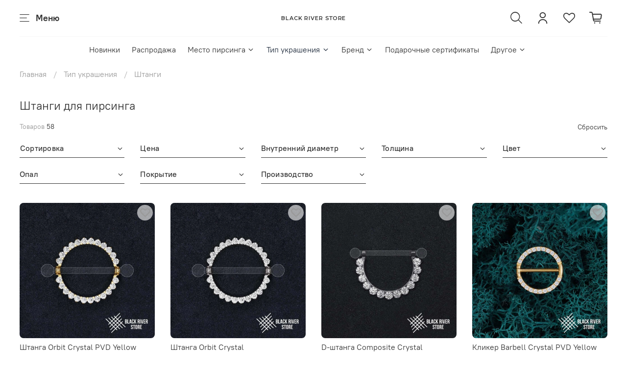

--- FILE ---
content_type: text/html; charset=utf-8
request_url: https://www.blackriverstore.ru/collection/barbells
body_size: 64810
content:
<!DOCTYPE html>
<html
  style="
    --color-btn-bg:#ff6163;
--color-btn-bg-is-dark:true;
--bg:#ffffff;
--bg-is-dark:false;

--color-text: var(--color-text-dark);
--color-text-minor-shade: var(--color-text-dark-minor-shade);
--color-text-major-shade: var(--color-text-dark-major-shade);
--color-text-half-shade: var(--color-text-dark-half-shade);

--color-notice-warning-is-dark:false;
--color-notice-success-is-dark:false;
--color-notice-error-is-dark:false;
--color-notice-info-is-dark:false;
--color-form-controls-bg:var(--bg);
--color-form-controls-bg-disabled:var(--bg-minor-shade);
--color-form-controls-border-color:var(--bg-half-shade);
--color-form-controls-color:var(--color-text);
--is-editor:false;


  "
  lang="ru">
  <head><meta data-config="{&quot;collection_products_count&quot;:58}" name="page-config" content="" /><meta data-config="{&quot;money_with_currency_format&quot;:{&quot;delimiter&quot;:&quot; &quot;,&quot;separator&quot;:&quot;.&quot;,&quot;format&quot;:&quot;%n %u&quot;,&quot;unit&quot;:&quot;₽&quot;,&quot;show_price_without_cents&quot;:1},&quot;currency_code&quot;:&quot;RUR&quot;,&quot;currency_iso_code&quot;:&quot;RUB&quot;,&quot;default_currency&quot;:{&quot;title&quot;:&quot;Российский рубль&quot;,&quot;code&quot;:&quot;RUR&quot;,&quot;rate&quot;:1.0,&quot;format_string&quot;:&quot;%n %u&quot;,&quot;unit&quot;:&quot;₽&quot;,&quot;price_separator&quot;:&quot;&quot;,&quot;is_default&quot;:true,&quot;price_delimiter&quot;:&quot;&quot;,&quot;show_price_with_delimiter&quot;:true,&quot;show_price_without_cents&quot;:true},&quot;facebook&quot;:{&quot;pixelActive&quot;:false,&quot;currency_code&quot;:&quot;RUB&quot;,&quot;use_variants&quot;:false},&quot;vk&quot;:{&quot;pixel_active&quot;:null,&quot;price_list_id&quot;:null},&quot;new_ya_metrika&quot;:true,&quot;ecommerce_data_container&quot;:&quot;dataLayer&quot;,&quot;common_js_version&quot;:null,&quot;vue_ui_version&quot;:null,&quot;feedback_captcha_enabled&quot;:true,&quot;account_id&quot;:784309,&quot;hide_items_out_of_stock&quot;:true,&quot;forbid_order_over_existing&quot;:true,&quot;minimum_items_price&quot;:null,&quot;enable_comparison&quot;:true,&quot;locale&quot;:&quot;ru&quot;,&quot;client_group&quot;:null,&quot;consent_to_personal_data&quot;:{&quot;active&quot;:false,&quot;obligatory&quot;:true,&quot;description&quot;:&quot;Настоящим подтверждаю, что я ознакомлен и согласен с условиями \u003ca href=&#39;/page/oferta&#39; target=&#39;blank&#39;\u003eоферты и политики конфиденциальности\u003c/a\u003e.&quot;},&quot;recaptcha_key&quot;:&quot;6LfXhUEmAAAAAOGNQm5_a2Ach-HWlFKD3Sq7vfFj&quot;,&quot;recaptcha_key_v3&quot;:&quot;6LcZi0EmAAAAAPNov8uGBKSHCvBArp9oO15qAhXa&quot;,&quot;yandex_captcha_key&quot;:&quot;ysc1_ec1ApqrRlTZTXotpTnO8PmXe2ISPHxsd9MO3y0rye822b9d2&quot;,&quot;checkout_float_order_content_block&quot;:false,&quot;available_products_characteristics_ids&quot;:null,&quot;sber_id_app_id&quot;:&quot;5b5a3c11-72e5-4871-8649-4cdbab3ba9a4&quot;,&quot;theme_generation&quot;:4,&quot;quick_checkout_captcha_enabled&quot;:false,&quot;max_order_lines_count&quot;:500,&quot;sber_bnpl_min_amount&quot;:1000,&quot;sber_bnpl_max_amount&quot;:150000,&quot;counter_settings&quot;:{&quot;data_layer_name&quot;:&quot;dataLayer&quot;,&quot;new_counters_setup&quot;:true,&quot;add_to_cart_event&quot;:true,&quot;remove_from_cart_event&quot;:true,&quot;add_to_wishlist_event&quot;:true,&quot;purchase_event&quot;:true},&quot;site_setting&quot;:{&quot;show_cart_button&quot;:true,&quot;show_service_button&quot;:false,&quot;show_marketplace_button&quot;:false,&quot;show_quick_checkout_button&quot;:false},&quot;warehouses&quot;:[],&quot;captcha_type&quot;:&quot;google&quot;,&quot;human_readable_urls&quot;:false}" name="shop-config" content="" /><meta name='js-evnvironment' content='production' /><meta name='default-locale' content='ru' /><meta name='insales-redefined-api-methods' content="[]" /><script>dataLayer= []; dataLayer.push({
        event: 'view_item_list',
        ecommerce: {
          items: [{"item_name":"Штанга Orbit Crystal PVD Yellow","item_id":"491094339","item_price":"3100.00","items_list_id":"12785155","index":1},{"item_name":"Штанга Orbit Crystal","item_id":"491094314","item_price":"3000.00","items_list_id":"12785155","index":2},{"item_name":"D-штанга Composite Crystal","item_id":"458267819","item_price":"3600.00","items_list_id":"12785155","index":3},{"item_name":"Кликер Barbell Crystal PVD Yellow 1.2мм","item_id":"434252553","item_price":"3100.00","items_list_id":"12785155","index":4},{"item_name":"Кликер Barbell Crystal 1.2мм","item_id":"434251922","item_price":"3000.00","items_list_id":"12785155","index":5},{"item_name":"Штанга Love Mini Mystic Topaz Б/Р 1.6мм","item_id":"430755228","item_price":"3600.00","items_list_id":"12785155","index":6},{"item_name":"Штанга Love Mini AB Б/Р 1.6мм","item_id":"430755189","item_price":"3600.00","items_list_id":"12785155","index":7},{"item_name":"Штанга Love Mini Crystal Б/Р 1.6мм","item_id":"430755163","item_price":"3600.00","items_list_id":"12785155","index":8},{"item_name":"Кликер Barbell Crystal 1.6мм","item_id":"424008132","item_price":"3000.00","items_list_id":"12785155","index":9},{"item_name":"Штанга Nothern Lights Crystal PVD Yellow Б/Р 1.6мм","item_id":"423914964","item_price":"4000.00","items_list_id":"12785155","index":10},{"item_name":"Штанга Classic PVD Yellow 1.6мм","item_id":"413344296","item_price":"450.00","items_list_id":"12785155","index":11},{"item_name":"Штанга Classic Chain PVD Black Б/Р 1.6мм","item_id":"413329328","item_price":"1900.00","items_list_id":"12785155","index":12},{"item_name":"Штанга Love Crystal PVD Yellow Б/Р 1.6мм","item_id":"407450893","item_price":"5100.00","items_list_id":"12785155","index":13},{"item_name":"Штанга 3K v.2 Crystal Б/Р 1.6мм","item_id":"406866949","item_price":"3600.00","items_list_id":"12785155","index":14},{"item_name":"Штанга 5K v.2 Crystal Б/Р 1.6мм","item_id":"404130807","item_price":"3900.00","items_list_id":"12785155","index":15},{"item_name":"Штанга Bright Opal #38 Б/Р 1.6мм","item_id":"401089535","item_price":"2700.00","items_list_id":"12785155","index":16},{"item_name":"D-штанга Rainbow 1.6мм","item_id":"401088345","item_price":"7500.00","items_list_id":"12785155","index":17},{"item_name":"Штанга Five Marquise Crystal Б/Р 1.6мм","item_id":"391411748","item_price":"9450.00","items_list_id":"12785155","index":18},{"item_name":"Штанга Classic Chain PVD Yellow Б/Р 1.6мм","item_id":"391410224","item_price":"1900.00","items_list_id":"12785155","index":19},{"item_name":"Штанга 14мм Peak Bud HM Opal #18 1.6мм","item_id":"384818170","item_price":"3100.00","items_list_id":"12785155","index":20},{"item_name":"Штанга Classic PVD Yellow Б/Р","item_id":"381245100","item_price":"800.00","items_list_id":"12785155","index":21},{"item_name":"Штанга Ball Classic PVD Rose 1.6мм","item_id":"381244951","item_price":"900.00","items_list_id":"12785155","index":22},{"item_name":"Штанга HW Bright Opal #22 Б/Р 1.6мм","item_id":"381236727","item_price":"4600.00","items_list_id":"12785155","index":23},{"item_name":"Штанга HW 3K Mystic Topaz Б/Р 1.6мм","item_id":"381235561","item_price":"3900.00","items_list_id":"12785155","index":24},{"item_name":"D-штанга SJ 819 Crystal 1.6мм","item_id":"366450240","item_price":"4200.00","items_list_id":"12785155","index":25},{"item_name":"Штанга 14мм 3-Prongs IG Turquoise 1.6мм","item_id":"337066165","item_price":"3400.00","items_list_id":"12785155","index":26},{"item_name":"Штанга 14мм 3-Prongs SJ Rose Quartz 1.6мм","item_id":"337065874","item_price":"3400.00","items_list_id":"12785155","index":27},{"item_name":"Штанга 14мм 3-Prongs SJ 584 Cat's Eye 1.6мм","item_id":"337065029","item_price":"3800.00","items_list_id":"12785155","index":28},{"item_name":"Штанга 14мм 3-Prongs SJ 583 Cat's Eye 1.6мм","item_id":"337064792","item_price":"3800.00","items_list_id":"12785155","index":29},{"item_name":"Штанга 14мм 3-Prongs SJ 582 Cat's Eye 1.6мм","item_id":"337064090","item_price":"3600.00","items_list_id":"12785155","index":30},{"item_name":"Штанга 14мм 3-Prongs SJ 579 Cat's Eye 1.6мм","item_id":"337063062","item_price":"3500.00","items_list_id":"12785155","index":31},{"item_name":"Штанга 14мм 3-Prongs SJ 576 Cat's Eye Б/Р 1.6мм","item_id":"337062073","item_price":"3950.00","items_list_id":"12785155","index":32},{"item_name":"Штанга 14мм 3-Prongs SJ 573 Cat's Eye Б/Р 1.6мм","item_id":"337060557","item_price":"3950.00","items_list_id":"12785155","index":33},{"item_name":"Штанга 14мм 3-Prongs SJ 569 Cat's Eye Б/Р 1.6мм","item_id":"337059722","item_price":"3950.00","items_list_id":"12785155","index":34},{"item_name":"Штанга 14мм 3-Prongs SJ 567 Cat's Eye Б/Р 1.6мм","item_id":"337059397","item_price":"3950.00","items_list_id":"12785155","index":35},{"item_name":"Штанга 14мм 3-Prongs SJ 566 Black Onyx Б/Р 1.6мм","item_id":"337058670","item_price":"3950.00","items_list_id":"12785155","index":36},{"item_name":"Штанга 14мм 3-Prongs SJ 565 Cat's Eye Б/Р 1.6мм","item_id":"337058373","item_price":"3950.00","items_list_id":"12785155","index":37},{"item_name":"Штанга 14мм 3-Prongs SJ 564 Cat's Eye Б/Р 1.6мм","item_id":"337057523","item_price":"3950.00","items_list_id":"12785155","index":38},{"item_name":"Штанга 14мм 3-Prongs SJ 570 Cat's Eye Б/Р 1.6мм","item_id":"337054516","item_price":"3950.00","items_list_id":"12785155","index":39},{"item_name":"Штанга 14мм 3-Prongs HM Tiger Eye 1.6мм","item_id":"332984076","item_price":"3000.00","items_list_id":"12785155","index":40},{"item_name":"Штанга 14мм 3-Prongs HM Mint 1.6мм","item_id":"332983418","item_price":"2000.00","items_list_id":"12785155","index":41},{"item_name":"D-штанга SJ 10012 Opal 1.6мм","item_id":"331700851","item_price":"9200.00","items_list_id":"12785155","index":42},{"item_name":"Штанга HM Bright Line v.2 Orange 1.6мм","item_id":"293223371","item_price":"1900.00","items_list_id":"12785155","index":43},{"item_name":"Штанга HM Bright Opal #17 Б/Р 1.6мм","item_id":"282111220","item_price":"1950.00","items_list_id":"12785155","index":44},{"item_name":"Штанга HM Bright Opal #40 Б/Р 1.6мм","item_id":"282110404","item_price":"2550.00","items_list_id":"12785155","index":45},{"item_name":"Кликер HM Barbell 1.6мм","item_id":"281918543","item_price":"2300.00","items_list_id":"12785155","index":46},{"item_name":"Штанга IG Char Line Crystal 1.6мм","item_id":"274033277","item_price":"1300.00","items_list_id":"12785155","index":47},{"item_name":"Штанга IS Forward Facing Bezel-set SHNCZ","item_id":"271785295","item_price":"9750.00","items_list_id":"12785155","index":48},{"item_name":"Штанга IG Bright Line Crystal 1.6мм","item_id":"270332805","item_price":"1300.00","items_list_id":"12785155","index":49},{"item_name":"Штанга 14мм 3-Prongs IG Opal #22 1.6мм","item_id":"254138615","item_price":"3500.00","items_list_id":"12785155","index":50},{"item_name":"Штанга 14мм 3-Prongs IG Opal #51 1.6мм","item_id":"251707003","item_price":"3400.00","items_list_id":"12785155","index":51},{"item_name":"Штанга 14мм 3-Prongs IG Opal #24 1.6мм","item_id":"251638512","item_price":"3400.00","items_list_id":"12785155","index":52},{"item_name":"Штанга 14мм Prongless IG Opal #28 1.6мм","item_id":"251636353","item_price":"2400.00","items_list_id":"12785155","index":53},{"item_name":"Штанга Classic Б/Р","item_id":"244069485","item_price":"450.00","items_list_id":"12785155","index":54},{"item_name":"Штанга IG Three Holes 1.6мм","item_id":"225965712","item_price":"800.00","items_list_id":"12785155","index":55},{"item_name":"Штанга Classic 1.6мм","item_id":"195719297","item_price":"400.00","items_list_id":"12785155","index":56},{"item_name":"Штанга IG One Hole 1.6мм","item_id":"195718644","item_price":"450.00","items_list_id":"12785155","index":57},{"item_name":"Штанга Classic 1.2мм","item_id":"195304726","item_price":"400.00","items_list_id":"12785155","index":58}]
         }
      });</script>
<!--InsalesCounter -->
<script type="text/javascript">
(function() {
  if (typeof window.__insalesCounterId !== 'undefined') {
    return;
  }

  try {
    Object.defineProperty(window, '__insalesCounterId', {
      value: 784309,
      writable: true,
      configurable: true
    });
  } catch (e) {
    console.error('InsalesCounter: Failed to define property, using fallback:', e);
    window.__insalesCounterId = 784309;
  }

  if (typeof window.__insalesCounterId === 'undefined') {
    console.error('InsalesCounter: Failed to set counter ID');
    return;
  }

  let script = document.createElement('script');
  script.async = true;
  script.src = '/javascripts/insales_counter.js?7';
  let firstScript = document.getElementsByTagName('script')[0];
  firstScript.parentNode.insertBefore(script, firstScript);
})();
</script>
<!-- /InsalesCounter -->
<script type="text/javascript" src="//static.yoomoney.ru/checkout-credit-ui/v1/index.js"></script>
    <!-- meta -->
<meta charset="UTF-8" /><title>Штанги для пирсинга из титана купить - BlackRiverStore.ru</title><meta name="description" content="Штанга для пирсинга из титана. Большой выбор украшений для пирсинга. Интернет-магазин BlackRiverStore.ru. Украшения для пирсинга. Купить штанги из титана.">
<meta data-config="{&quot;static-versioned&quot;: &quot;1.38&quot;}" name="theme-meta-data" content="">
<meta name="robots" content="index,follow" />
<meta http-equiv="X-UA-Compatible" content="IE=edge,chrome=1" />
<meta name="viewport" content="width=device-width, initial-scale=1.0" />
<meta name="SKYPE_TOOLBAR" content="SKYPE_TOOLBAR_PARSER_COMPATIBLE" />
<meta name="format-detection" content="telephone=no">

<!-- canonical url--><link rel="canonical" href="https://www.blackriverstore.ru/collection/barbells"/>


<!-- rss feed-->
  
    <meta property="og:title" content="Штанги">
  
  
  <meta property="og:type" content="website">
  <meta property="og:url" content="https://www.blackriverstore.ru/collection/barbells">




<!-- icons--><link rel="icon" type="image/png" sizes="16x16" href="https://static.insales-cdn.com/files/1/2767/31705807/original/apple-touch-icon-144x144.png" />
<style media="screen">
  @supports (content-visibility: hidden) {
    body:not(.settings_loaded) {
      content-visibility: hidden;
    }
  }
  @supports not (content-visibility: hidden) {
    body:not(.settings_loaded) {
      visibility: hidden;
    }
  }
</style>

  </head>
  <body data-multi-lang="false" data-theme-template="collection" data-sidebar-type="normal" data-sidebar-position="left">
    <div class="preloader">
      <div class="lds-ellipsis"><div></div><div></div><div></div><div></div></div>
    </div>
    <noscript>
<div class="njs-alert-overlay">
  <div class="njs-alert-wrapper">
    <div class="njs-alert">
      <p></p>
    </div>
  </div>
</div>
</noscript>

    <div class="page_layout page_layout-clear page_layout_section_top">
      <header>
      
        <div
  class="layout widget-type_system_widget_v4_header_11_1"
  style="--logo-max-width:220px; --category-depth:3; --live-search:true; --hide-catalog:false; --hide-search:false; --hide-language:true; --hide-personal:false; --hide-compare:true; --hide-favorite:false; --hide-social:false; --bage-bg:#ff6163; --bage-bg-is-dark:true; --bage-bg-minor-shade:#ff8486; --bage-bg-minor-shade-is-dark:true; --bage-bg-major-shade:#ffa7a9; --bage-bg-major-shade-is-light:true; --bage-bg-half-shade:#ffffff; --bage-bg-half-shade-is-light:true; --layout-wide-bg:false; --catalog-location:show-immediately; --layout-pt:1vw; --layout-pb:1vw; --layout-wide-content:false; --mobile-panel-right-btn:first-phone; --hide-desktop:false; --hide-mobile:false;"
  data-widget-drop-item-id="57582635"
  
  >
  <div class="layout__content">
    










<div class="header header_no-languages">
  <div class="header__content">
    <div class="header__area-show-menu">
      <span type="button" class="header__show-menu-btn js-show-side-panel">
        <span class="icon icon-bars"></span>
        <span class="header__show-menu-text">Меню</span>
      </span>
    </div>

    <div class="header__area-logo">
      
  
    
      <a href=" / " class="header__logo">
        <link rel="preconnect" href="https://fonts.googleapis.com">
<link rel="preconnect" href="https://fonts.gstatic.com" crossorigin>
<link href="https://fonts.googleapis.com/css2?family=Montserrat:wght@600&display=swap" rel="stylesheet">

<svg class="default-logo" xmlns="http://www.w3.org/2000/svg" width="300.0" height="45" viewBox="0 0 300.0 45" fill="none">
  <defs>
    <style>
      .default-logo__text {
        width: 100%;
        height: 45px;
        overflow: visible;
        font-family: Montserrat, sans-serif;
        color: black;
      }

      .default-logo__text span {
        width: 300.0px;
        height: 100%;
        display: flex;
        justify-content: center;
        align-items: center;
        font-size: 17.647058823529413px;
        line-height: 17.647058823529413px;
        text-transform: uppercase;
        letter-spacing: 1px;
      }
    </style>
  </defs>
  <foreignObject class="default-logo__text">
    <span>Black River Store</span>
  </foreignObject>
</svg>

      </a>
    
  

    </div>

    <div class="header__area-controls">
      
  <div class="header__search">
    <form action="/search" method="get" class="header__search-form">
      <input type="text" autocomplete="off" class="form-control form-control_size-l header__search-field" name="q" value="" placeholder="Поиск"  data-search-field >
      <input type="hidden" name="lang" value="ru">
      <div class="header__search__results" data-search-result></div>
    </form>
    <button type="button" class="header__search-btn js-show-search">
      <span class="icon icon-search _show"></span>
      <span class="icon icon-times _hide"></span>
    </button>
  </div>


      
        <a href="/client_account/orders" class="header__control-btn header__cabinet">
          <span class="icon icon-user"></span>
        </a>
      

      

      
      <a href="/favorites" class="header__control-btn header__favorite">
        <span class="icon icon-favorites">
          <span class="header__control-bage favorites-empty" data-ui-favorites-counter>0</span>
        </span>
      </a>
      

      
        <a href="/cart_items" class="header__control-btn header__cart">
          <span class="icon icon-cart">
            <span class="header__control-bage cart-empty" data-cart-positions-count></span>
          </span>
        </a>
      

      

      
  


    </div>

    <div class="header__area-collections">
      
  

  

  

  <div class="header__collections-head">Каталог</div>

  <ul class="header__collections js-cut-list" data-navigation>
    
    
    
      
      
      

      
      

      
      

      
        

        

        <li class="header__collections-item" data-navigation-item>
          <div class="header__collections-controls">
            <a href="/collection/new" class="header__collections-link " data-navigation-link="/collection/new" >
              Новинки

              
            </a>

            
          </div>

          

          

          
            </li>
          
      
      
    
      
      
      

      
      

      
      

      
        

        

        <li class="header__collections-item" data-navigation-item>
          <div class="header__collections-controls">
            <a href="/collection/sale" class="header__collections-link " data-navigation-link="/collection/sale" >
              Распродажа

              
            </a>

            
          </div>

          

          

          
            </li>
          
      
      
    
      
      
      

      
      

      
      

      
        

        

        <li class="header__collections-item" data-navigation-item>
          <div class="header__collections-controls">
            <a href="/collection/po-mestu" class="header__collections-link  with-arrow" data-navigation-link="/collection/po-mestu" >
              Место пирсинга

              
                <span class="icon icon-angle-down"></span>
              
            </a>

            
              <button class="button button_size-s header__collections-show-submenu-btn js-show-touch-submenu" type="button">
              <span class="icon icon-angle-down"></span>
            </button>
            
          </div>

          
            <ul class="header__collections-submenu" data-navigation-submenu>
              <div class="header__collections-submenu-content">
          

          

          
      
      
    
      
      
      

      
      

      
      

      
        

        

        <li class="header__collections-item" data-navigation-item>
          <div class="header__collections-controls">
            <a href="/collection/nose-piercing-2" class="header__collections-link " data-navigation-link="/collection/nose-piercing-2" >
              Нос

              
            </a>

            
          </div>

          

          

          
            </li>
          
      
      
    
      
      
      

      
      

      
      

      
        

        

        <li class="header__collections-item" data-navigation-item>
          <div class="header__collections-controls">
            <a href="/collection/septum-piercing" class="header__collections-link " data-navigation-link="/collection/septum-piercing" >
              Септум

              
            </a>

            
          </div>

          

          

          
            </li>
          
      
      
    
      
      
      

      
      

      
      

      
        

        

        <li class="header__collections-item" data-navigation-item>
          <div class="header__collections-controls">
            <a href="/collection/navel-piercing" class="header__collections-link " data-navigation-link="/collection/navel-piercing" >
              Пупок

              
            </a>

            
          </div>

          

          

          
            </li>
          
      
      
    
      
      
      

      
      

      
      

      
        

        

        <li class="header__collections-item" data-navigation-item>
          <div class="header__collections-controls">
            <a href="/collection/tragus-piercing" class="header__collections-link " data-navigation-link="/collection/tragus-piercing" >
              Трагус

              
            </a>

            
          </div>

          

          

          
            </li>
          
      
      
    
      
      
      

      
      

      
      

      
        

        

        <li class="header__collections-item" data-navigation-item>
          <div class="header__collections-controls">
            <a href="/collection/earlobe-piercing" class="header__collections-link " data-navigation-link="/collection/earlobe-piercing" >
              Мочка

              
            </a>

            
          </div>

          

          

          
            </li>
          
      
      
    
      
      
      

      
      

      
      

      
        

        

        <li class="header__collections-item" data-navigation-item>
          <div class="header__collections-controls">
            <a href="/collection/rook-piercing" class="header__collections-link " data-navigation-link="/collection/rook-piercing" >
              Rook

              
            </a>

            
          </div>

          

          

          
            </li>
          
      
      
    
      
      
      

      
      

      
      

      
        

        

        <li class="header__collections-item" data-navigation-item>
          <div class="header__collections-controls">
            <a href="/collection/deith-piercing" class="header__collections-link " data-navigation-link="/collection/deith-piercing" >
              Daith

              
            </a>

            
          </div>

          

          

          
            </li>
          
      
      
    
      
      
      

      
      

      
      

      
        

        

        <li class="header__collections-item" data-navigation-item>
          <div class="header__collections-controls">
            <a href="/collection/nipple-piercing" class="header__collections-link " data-navigation-link="/collection/nipple-piercing" >
              Сосок

              
            </a>

            
          </div>

          

          

          
            </li>
          
      
      
    
      
      
      

      
      

      
      

      
        

        

        <li class="header__collections-item" data-navigation-item>
          <div class="header__collections-controls">
            <a href="/collection/tongue-piercing" class="header__collections-link " data-navigation-link="/collection/tongue-piercing" >
              Язык

              
            </a>

            
          </div>

          

          

          
            </li>
          
      
      
    
      
      
      

      
      

      
      

      
        

        

        <li class="header__collections-item" data-navigation-item>
          <div class="header__collections-controls">
            <a href="/collection/conch-piercing" class="header__collections-link " data-navigation-link="/collection/conch-piercing" >
              Конч

              
            </a>

            
          </div>

          

          

          
            </li>
          
      
      
    
      
      
      

      
      

      
      

      
        

        

        <li class="header__collections-item" data-navigation-item>
          <div class="header__collections-controls">
            <a href="/collection/helix-piercing" class="header__collections-link " data-navigation-link="/collection/helix-piercing" >
              Хеликс

              
            </a>

            
          </div>

          

          

          
            </li>
          
      
      
    
      
      
      

      
      

      
      

      
        

        

        <li class="header__collections-item" data-navigation-item>
          <div class="header__collections-controls">
            <a href="/collection/eyebrow-piercing" class="header__collections-link " data-navigation-link="/collection/eyebrow-piercing" >
              Бровь

              
            </a>

            
          </div>

          

          

          
            </li>
          
      
      
    
      
      
      

      
      

      
      

      
        

        

        <li class="header__collections-item" data-navigation-item>
          <div class="header__collections-controls">
            <a href="/collection/lip-piercing" class="header__collections-link " data-navigation-link="/collection/lip-piercing" >
              Губа

              
            </a>

            
          </div>

          

          

          
            </li>
          
      
      
    
      
      
      

      
      

      
      

      
        

        

        <li class="header__collections-item" data-navigation-item>
          <div class="header__collections-controls">
            <a href="/collection/smayl" class="header__collections-link " data-navigation-link="/collection/smayl" >
              Смайл

              
            </a>

            
          </div>

          

          

          
            </li>
          
      
      
    
      
      
      

      
      

      
      

      
        

        

        <li class="header__collections-item" data-navigation-item>
          <div class="header__collections-controls">
            <a href="/collection/Industrial" class="header__collections-link " data-navigation-link="/collection/Industrial" >
              Индастриал

              
            </a>

            
          </div>

          

          

          
            </li>
          
      
      
    
      
      
      

      
      

      
      

      
        

        

        <li class="header__collections-item" data-navigation-item>
          <div class="header__collections-controls">
            <a href="/collection/intimate-piercing" class="header__collections-link " data-navigation-link="/collection/intimate-piercing" >
              Интимный

              
            </a>

            
          </div>

          

          

          
            </li>
          
      
      
    
      
      
      

      
      

      
      

      
        

        

        <li class="header__collections-item" data-navigation-item>
          <div class="header__collections-controls">
            <a href="/collection/mikrodermal" class="header__collections-link " data-navigation-link="/collection/mikrodermal" >
              Микродермал

              
            </a>

            
          </div>

          

          

          
            </li>
          
      
      
    
      
      
      

      
      

      
      

      
        

        
          
            
              </div>
            </ul>
          

          </li>
        

        <li class="header__collections-item" data-navigation-item>
          <div class="header__collections-controls">
            <a href="/collection/tip-ukrasheniya" class="header__collections-link  with-arrow" data-navigation-link="/collection/tip-ukrasheniya" >
              Тип украшения

              
                <span class="icon icon-angle-down"></span>
              
            </a>

            
              <button class="button button_size-s header__collections-show-submenu-btn js-show-touch-submenu" type="button">
              <span class="icon icon-angle-down"></span>
            </button>
            
          </div>

          
            <ul class="header__collections-submenu" data-navigation-submenu>
              <div class="header__collections-submenu-content">
          

          

          
      
      
    
      
      
      

      
      

      
      

      
        

        

        <li class="header__collections-item" data-navigation-item>
          <div class="header__collections-controls">
            <a href="/collection/attachments" class="header__collections-link  with-arrow" data-navigation-link="/collection/attachments" >
              Накрутки

              
                <span class="icon icon-angle-down"></span>
              
            </a>

            
              <button class="button button_size-s header__collections-show-submenu-btn js-show-touch-submenu" type="button">
              <span class="icon icon-angle-down"></span>
            </button>
            
          </div>

          
            <ul class="header__collections-submenu" data-navigation-submenu>
              <div class="header__collections-submenu-content">
          

          

          
      
      
    
      
      
      

      
      

      
      

      
        

        

        <li class="header__collections-item" data-navigation-item>
          <div class="header__collections-controls">
            <a href="/collection/freestones" class="header__collections-link " data-navigation-link="/collection/freestones" >
              Без камней

              
            </a>

            
          </div>

          

          

          
            </li>
          
      
      
    
      
      
      

      
      

      
      

      
        

        

        <li class="header__collections-item" data-navigation-item>
          <div class="header__collections-controls">
            <a href="/collection/cubiczirconia" class="header__collections-link " data-navigation-link="/collection/cubiczirconia" >
              Фианиты

              
            </a>

            
          </div>

          

          

          
            </li>
          
      
      
    
      
      
      

      
      

      
      

      
        

        

        <li class="header__collections-item" data-navigation-item>
          <div class="header__collections-controls">
            <a href="/collection/opal" class="header__collections-link " data-navigation-link="/collection/opal" >
              Опалы

              
            </a>

            
          </div>

          

          

          
            </li>
          
      
      
    
      
      
      

      
      

      
      

      
        

        

        <li class="header__collections-item" data-navigation-item>
          <div class="header__collections-controls">
            <a href="/collection/natural" class="header__collections-link " data-navigation-link="/collection/natural" >
              Натуральные

              
            </a>

            
          </div>

          

          

          
            </li>
          
      
      
    
      
      
      

      
      

      
      

      
        

        

        <li class="header__collections-item" data-navigation-item>
          <div class="header__collections-controls">
            <a href="/collection/strass" class="header__collections-link " data-navigation-link="/collection/strass" >
              Стразы

              
            </a>

            
          </div>

          

          

          
            </li>
          
      
      
    
      
      
      

      
      

      
      

      
        

        

        <li class="header__collections-item" data-navigation-item>
          <div class="header__collections-controls">
            <a href="/collection/clusters" class="header__collections-link " data-navigation-link="/collection/clusters" >
              Кластеры

              
            </a>

            
          </div>

          

          

          
            </li>
          
      
      
    
      
      
      

      
      

      
      

      
        

        

        <li class="header__collections-item" data-navigation-item>
          <div class="header__collections-controls">
            <a href="/collection/markizy" class="header__collections-link " data-navigation-link="/collection/markizy" >
              Маркизы

              
            </a>

            
          </div>

          

          

          
            </li>
          
      
      
    
      
      
      

      
      

      
      

      
        

        

        <li class="header__collections-item" data-navigation-item>
          <div class="header__collections-controls">
            <a href="/collection/ball" class="header__collections-link " data-navigation-link="/collection/ball" >
              Шары

              
            </a>

            
          </div>

          

          

          
            </li>
          
      
      
    
      
      
      

      
      

      
      

      
        

        

        <li class="header__collections-item" data-navigation-item>
          <div class="header__collections-controls">
            <a href="/collection/piki" class="header__collections-link " data-navigation-link="/collection/piki" >
              Пики

              
            </a>

            
          </div>

          

          

          
            </li>
          
      
      
    
      
      
      

      
      

      
      

      
        

        

        <li class="header__collections-item" data-navigation-item>
          <div class="header__collections-controls">
            <a href="/collection/trio" class="header__collections-link " data-navigation-link="/collection/trio" >
              Трио

              
            </a>

            
          </div>

          

          

          
            </li>
          
      
      
    
      
      
      

      
      

      
      

      
        

        

        <li class="header__collections-item" data-navigation-item>
          <div class="header__collections-controls">
            <a href="/collection/zvyozdy" class="header__collections-link " data-navigation-link="/collection/zvyozdy" >
              Звёзды

              
            </a>

            
          </div>

          

          

          
            </li>
          
      
      
    
      
      
      

      
      

      
      

      
        

        

        <li class="header__collections-item" data-navigation-item>
          <div class="header__collections-controls">
            <a href="/collection/polumesyatsy" class="header__collections-link " data-navigation-link="/collection/polumesyatsy" >
              Полумесяцы

              
            </a>

            
          </div>

          

          

          
            </li>
          
      
      
    
      
      
      

      
      

      
      

      
        

        

        <li class="header__collections-item" data-navigation-item>
          <div class="header__collections-controls">
            <a href="/collection/serdechki" class="header__collections-link " data-navigation-link="/collection/serdechki" >
              Сердца

              
            </a>

            
          </div>

          

          

          
            </li>
          
      
      
    
      
      
      

      
      

      
      

      
        

        

        <li class="header__collections-item" data-navigation-item>
          <div class="header__collections-controls">
            <a href="/collection/kapli-2" class="header__collections-link " data-navigation-link="/collection/kapli-2" >
              Капли

              
            </a>

            
          </div>

          

          

          
            </li>
          
      
      
    
      
      
      

      
      

      
      

      
        

        

        <li class="header__collections-item" data-navigation-item>
          <div class="header__collections-controls">
            <a href="/collection/flower" class="header__collections-link " data-navigation-link="/collection/flower" >
              Цветки и веточки

              
            </a>

            
          </div>

          

          

          
            </li>
          
      
      
    
      
      
      

      
      

      
      

      
        

        

        <li class="header__collections-item" data-navigation-item>
          <div class="header__collections-controls">
            <a href="/collection/animals" class="header__collections-link " data-navigation-link="/collection/animals" >
              Животные

              
            </a>

            
          </div>

          

          

          
            </li>
          
      
      
    
      
      
      

      
      

      
      

      
        

        
          
            
              </div>
            </ul>
          

          </li>
        

        <li class="header__collections-item" data-navigation-item>
          <div class="header__collections-controls">
            <a href="/collection/rings" class="header__collections-link  with-arrow" data-navigation-link="/collection/rings" >
              Кольца

              
                <span class="icon icon-angle-down"></span>
              
            </a>

            
              <button class="button button_size-s header__collections-show-submenu-btn js-show-touch-submenu" type="button">
              <span class="icon icon-angle-down"></span>
            </button>
            
          </div>

          
            <ul class="header__collections-submenu" data-navigation-submenu>
              <div class="header__collections-submenu-content">
          

          

          
      
      
    
      
      
      

      
      

      
      

      
        

        

        <li class="header__collections-item" data-navigation-item>
          <div class="header__collections-controls">
            <a href="/collection/freestones-2" class="header__collections-link " data-navigation-link="/collection/freestones-2" >
              Без камней

              
            </a>

            
          </div>

          

          

          
            </li>
          
      
      
    
      
      
      

      
      

      
      

      
        

        

        <li class="header__collections-item" data-navigation-item>
          <div class="header__collections-controls">
            <a href="/collection/cubiczirconia-3" class="header__collections-link " data-navigation-link="/collection/cubiczirconia-3" >
              Фианиты

              
            </a>

            
          </div>

          

          

          
            </li>
          
      
      
    
      
      
      

      
      

      
      

      
        

        

        <li class="header__collections-item" data-navigation-item>
          <div class="header__collections-controls">
            <a href="/collection/opals" class="header__collections-link " data-navigation-link="/collection/opals" >
              Опалы

              
            </a>

            
          </div>

          

          

          
            </li>
          
      
      
    
      
      
      

      
      

      
      

      
        

        

        <li class="header__collections-item" data-navigation-item>
          <div class="header__collections-controls">
            <a href="/collection/natural-2" class="header__collections-link " data-navigation-link="/collection/natural-2" >
              Натуральные

              
            </a>

            
          </div>

          

          

          
            </li>
          
      
      
    
      
      
      

      
      

      
      

      
        

        

        <li class="header__collections-item" data-navigation-item>
          <div class="header__collections-controls">
            <a href="/collection/clickers" class="header__collections-link " data-navigation-link="/collection/clickers" >
              Кликеры

              
            </a>

            
          </div>

          

          

          
            </li>
          
      
      
    
      
      
      

      
      

      
      

      
        

        

        <li class="header__collections-item" data-navigation-item>
          <div class="header__collections-controls">
            <a href="/collection/segmentnye" class="header__collections-link " data-navigation-link="/collection/segmentnye" >
              Сегментные

              
            </a>

            
          </div>

          

          

          
            </li>
          
      
      
    
      
      
      

      
      

      
      

      
        

        

        <li class="header__collections-item" data-navigation-item>
          <div class="header__collections-controls">
            <a href="/collection/bcr" class="header__collections-link " data-navigation-link="/collection/bcr" >
              BCR

              
            </a>

            
          </div>

          

          

          
            </li>
          
      
      
    
      
      
      

      
      

      
      

      
        

        
          
            
              </div>
            </ul>
          

          </li>
        

        <li class="header__collections-item" data-navigation-item>
          <div class="header__collections-controls">
            <a href="/collection/bananas" class="header__collections-link  with-arrow" data-navigation-link="/collection/bananas" >
              Бананы

              
                <span class="icon icon-angle-down"></span>
              
            </a>

            
              <button class="button button_size-s header__collections-show-submenu-btn js-show-touch-submenu" type="button">
              <span class="icon icon-angle-down"></span>
            </button>
            
          </div>

          
            <ul class="header__collections-submenu" data-navigation-submenu>
              <div class="header__collections-submenu-content">
          

          

          
      
      
    
      
      
      

      
      

      
      

      
        

        

        <li class="header__collections-item" data-navigation-item>
          <div class="header__collections-controls">
            <a href="/collection/cubiczirconia-2" class="header__collections-link " data-navigation-link="/collection/cubiczirconia-2" >
              Фианиты

              
            </a>

            
          </div>

          

          

          
            </li>
          
      
      
    
      
      
      

      
      

      
      

      
        

        

        <li class="header__collections-item" data-navigation-item>
          <div class="header__collections-controls">
            <a href="/collection/opals-2" class="header__collections-link " data-navigation-link="/collection/opals-2" >
              Опалы

              
            </a>

            
          </div>

          

          

          
            </li>
          
      
      
    
      
      
      

      
      

      
      

      
        

        

        <li class="header__collections-item" data-navigation-item>
          <div class="header__collections-controls">
            <a href="/collection/natural-3" class="header__collections-link " data-navigation-link="/collection/natural-3" >
              Натуральные

              
            </a>

            
          </div>

          

          

          
            </li>
          
      
      
    
      
      
      

      
      

      
      

      
        

        

        <li class="header__collections-item" data-navigation-item>
          <div class="header__collections-controls">
            <a href="/collection/micro" class="header__collections-link " data-navigation-link="/collection/micro" >
              Микробананы

              
            </a>

            
          </div>

          

          

          
            </li>
          
      
      
    
      
      
      

      
      

      
      

      
        

        

        <li class="header__collections-item" data-navigation-item>
          <div class="header__collections-controls">
            <a href="/collection/bez-kamney" class="header__collections-link " data-navigation-link="/collection/bez-kamney" >
              Без камней

              
            </a>

            
          </div>

          

          

          
            </li>
          
      
      
    
      
      
      

      
      

      
      

      
        

        
          
            
              </div>
            </ul>
          

          </li>
        

        <li class="header__collections-item" data-navigation-item>
          <div class="header__collections-controls">
            <a href="/collection/circulars" class="header__collections-link  with-arrow" data-navigation-link="/collection/circulars" >
              Циркуляры

              
                <span class="icon icon-angle-down"></span>
              
            </a>

            
              <button class="button button_size-s header__collections-show-submenu-btn js-show-touch-submenu" type="button">
              <span class="icon icon-angle-down"></span>
            </button>
            
          </div>

          
            <ul class="header__collections-submenu" data-navigation-submenu>
              <div class="header__collections-submenu-content">
          

          

          
      
      
    
      
      
      

      
      

      
      

      
        

        

        <li class="header__collections-item" data-navigation-item>
          <div class="header__collections-controls">
            <a href="/collection/bez-kamney-2" class="header__collections-link " data-navigation-link="/collection/bez-kamney-2" >
              Без камней

              
            </a>

            
          </div>

          

          

          
            </li>
          
      
      
    
      
      
      

      
      

      
      

      
        

        

        <li class="header__collections-item" data-navigation-item>
          <div class="header__collections-controls">
            <a href="/collection/retainers" class="header__collections-link " data-navigation-link="/collection/retainers" >
              Ретейнеры

              
            </a>

            
          </div>

          

          

          
            </li>
          
      
      
    
      
      
      

      
      

      
      

      
        

        
          
            
              </div>
            </ul>
          

          </li>
        

        <li class="header__collections-item" data-navigation-item>
          <div class="header__collections-controls">
            <a href="/collection/barbells" class="header__collections-link  with-arrow" data-navigation-link="/collection/barbells" >
              Штанги

              
                <span class="icon icon-angle-down"></span>
              
            </a>

            
              <button class="button button_size-s header__collections-show-submenu-btn js-show-touch-submenu" type="button">
              <span class="icon icon-angle-down"></span>
            </button>
            
          </div>

          
            <ul class="header__collections-submenu" data-navigation-submenu>
              <div class="header__collections-submenu-content">
          

          

          
      
      
    
      
      
      

      
      

      
      

      
        

        

        <li class="header__collections-item" data-navigation-item>
          <div class="header__collections-controls">
            <a href="/collection/bez-kamney-3" class="header__collections-link " data-navigation-link="/collection/bez-kamney-3" >
              Без камней

              
            </a>

            
          </div>

          

          

          
            </li>
          
      
      
    
      
      
      

      
      

      
      

      
        

        

        <li class="header__collections-item" data-navigation-item>
          <div class="header__collections-controls">
            <a href="/collection/fianity" class="header__collections-link " data-navigation-link="/collection/fianity" >
              Фианиты

              
            </a>

            
          </div>

          

          

          
            </li>
          
      
      
    
      
      
      

      
      

      
      

      
        

        

        <li class="header__collections-item" data-navigation-item>
          <div class="header__collections-controls">
            <a href="/collection/opaly" class="header__collections-link " data-navigation-link="/collection/opaly" >
              Опалы

              
            </a>

            
          </div>

          

          

          
            </li>
          
      
      
    
      
      
      

      
      

      
      

      
        

        

        <li class="header__collections-item" data-navigation-item>
          <div class="header__collections-controls">
            <a href="/collection/natural-4" class="header__collections-link " data-navigation-link="/collection/natural-4" >
              Натуральные

              
            </a>

            
          </div>

          

          

          
            </li>
          
      
      
    
      
      
      

      
      

      
      

      
        

        
          
            
              </div>
            </ul>
          

          </li>
        

        <li class="header__collections-item" data-navigation-item>
          <div class="header__collections-controls">
            <a href="/collection/labrets" class="header__collections-link " data-navigation-link="/collection/labrets" >
              Лабреты

              
            </a>

            
          </div>

          

          

          
            </li>
          
      
      
    
      
      
      

      
      

      
      

      
        

        
          
            
              </div>
            </ul>
          

          </li>
        

        <li class="header__collections-item" data-navigation-item>
          <div class="header__collections-controls">
            <a href="/collection/po-brendam" class="header__collections-link  with-arrow" data-navigation-link="/collection/po-brendam" >
              Бренд

              
                <span class="icon icon-angle-down"></span>
              
            </a>

            
              <button class="button button_size-s header__collections-show-submenu-btn js-show-touch-submenu" type="button">
              <span class="icon icon-angle-down"></span>
            </button>
            
          </div>

          
            <ul class="header__collections-submenu" data-navigation-submenu>
              <div class="header__collections-submenu-content">
          

          

          
      
      
    
      
      
      

      
      

      
      

      
        

        

        <li class="header__collections-item" data-navigation-item>
          <div class="header__collections-controls">
            <a href="/collection/right-metal" class="header__collections-link " data-navigation-link="/collection/right-metal" >
              Right Metal

              
            </a>

            
          </div>

          

          

          
            </li>
          
      
      
    
      
      
      

      
      

      
      

      
        

        

        <li class="header__collections-item" data-navigation-item>
          <div class="header__collections-controls">
            <a href="/collection/industrial-strength" class="header__collections-link " data-navigation-link="/collection/industrial-strength" >
              Industrial Strength

              
            </a>

            
          </div>

          

          

          
            </li>
          
      
      
    
      
      
      

      
      

      
      

      
        

        

        <li class="header__collections-item" data-navigation-item>
          <div class="header__collections-controls">
            <a href="/collection/succub-jewellry" class="header__collections-link " data-navigation-link="/collection/succub-jewellry" >
              Succub Jewellery

              
            </a>

            
          </div>

          

          

          
            </li>
          
      
      
    
      
      
      

      
      

      
      

      
        

        

        <li class="header__collections-item" data-navigation-item>
          <div class="header__collections-controls">
            <a href="/collection/implant-grade" class="header__collections-link " data-navigation-link="/collection/implant-grade" >
              Implant Grade

              
            </a>

            
          </div>

          

          

          
            </li>
          
      
      
    
      
      
      

      
      

      
      

      
        

        

        <li class="header__collections-item" data-navigation-item>
          <div class="header__collections-controls">
            <a href="/collection/holy-metal" class="header__collections-link " data-navigation-link="/collection/holy-metal" >
              Holy Metal

              
            </a>

            
          </div>

          

          

          
            </li>
          
      
      
    
      
      
      

      
      

      
      

      
        

        

        <li class="header__collections-item" data-navigation-item>
          <div class="header__collections-controls">
            <a href="/collection/2-labreta" class="header__collections-link " data-navigation-link="/collection/2-labreta" >
              2 Labreta

              
            </a>

            
          </div>

          

          

          
            </li>
          
      
      
    
      
      
      

      
      

      
      

      
        

        

        <li class="header__collections-item" data-navigation-item>
          <div class="header__collections-controls">
            <a href="/collection/qualiti" class="header__collections-link " data-navigation-link="/collection/qualiti" >
              QualiTi

              
            </a>

            
          </div>

          

          

          
            </li>
          
      
      
    
      
      
      

      
      

      
      

      
        

        

        <li class="header__collections-item" data-navigation-item>
          <div class="header__collections-controls">
            <a href="/collection/steel-and-silver" class="header__collections-link " data-navigation-link="/collection/steel-and-silver" >
              Steel and Silver

              
            </a>

            
          </div>

          

          

          
            </li>
          
      
      
    
      
      
      

      
      

      
      

      
        

        
          
            
              </div>
            </ul>
          

          </li>
        

        <li class="header__collections-item" data-navigation-item>
          <div class="header__collections-controls">
            <a href="/collection/podarochnye-sertifikaty" class="header__collections-link " data-navigation-link="/collection/podarochnye-sertifikaty" >
              Подарочные сертификаты

              
            </a>

            
          </div>

          

          

          
            </li>
          
      
      
    
      
      
      

      
      

      
      

      
        

        

        <li class="header__collections-item" data-navigation-item>
          <div class="header__collections-controls">
            <a href="/collection/other" class="header__collections-link  with-arrow" data-navigation-link="/collection/other" >
              Другое

              
                <span class="icon icon-angle-down"></span>
              
            </a>

            
              <button class="button button_size-s header__collections-show-submenu-btn js-show-touch-submenu" type="button">
              <span class="icon icon-angle-down"></span>
            </button>
            
          </div>

          
            <ul class="header__collections-submenu" data-navigation-submenu>
              <div class="header__collections-submenu-content">
          

          

          
      
      
    
      
      
      

      
      

      
      

      
        

        

        <li class="header__collections-item" data-navigation-item>
          <div class="header__collections-controls">
            <a href="/collection/upakovka" class="header__collections-link " data-navigation-link="/collection/upakovka" >
              Красивая упаковка

              
            </a>

            
          </div>

          

          

          
            </li>
          
      
      
    
      
      
      

      
      

      
      

      
        

        

        <li class="header__collections-item" data-navigation-item>
          <div class="header__collections-controls">
            <a href="/collection/stikery" class="header__collections-link " data-navigation-link="/collection/stikery" >
              Стикеры

              
            </a>

            
          </div>

          

          

          
            </li>
          
      
      
    
      
      
      

      
      

      
      

      
        

        

        <li class="header__collections-item" data-navigation-item>
          <div class="header__collections-controls">
            <a href="/collection/osnova-dlya-ukrasheniy" class="header__collections-link " data-navigation-link="/collection/osnova-dlya-ukrasheniy" >
              Основа

              
            </a>

            
          </div>

          

          

          
            </li>
          
      
      
    
      
      
      

      
      

      
      

      
        

        

        <li class="header__collections-item" data-navigation-item>
          <div class="header__collections-controls">
            <a href="/collection/podveski" class="header__collections-link " data-navigation-link="/collection/podveski" >
              Подвески

              
            </a>

            
          </div>

          

          

          
            </li>
          
      
      
    
      
      
      

      
      

      
      

      
        

        

        <li class="header__collections-item" data-navigation-item>
          <div class="header__collections-controls">
            <a href="/collection/threadless" class="header__collections-link " data-navigation-link="/collection/threadless" >
              Безрезьбовые

              
            </a>

            
          </div>

          

          

          
            </li>
          
      
      
    
      
      
      

      
      

      
      

      
        

        

        <li class="header__collections-item" data-navigation-item>
          <div class="header__collections-controls">
            <a href="/collection/pvd-gold" class="header__collections-link  with-arrow" data-navigation-link="/collection/pvd-gold" >
              PVD

              
                <span class="icon icon-angle-down"></span>
              
            </a>

            
              <button class="button button_size-s header__collections-show-submenu-btn js-show-touch-submenu" type="button">
              <span class="icon icon-angle-down"></span>
            </button>
            
          </div>

          
            <ul class="header__collections-submenu" data-navigation-submenu>
              <div class="header__collections-submenu-content">
          

          

          
      
      
    
      
      
      

      
      

      
      

      
        

        

        <li class="header__collections-item" data-navigation-item>
          <div class="header__collections-controls">
            <a href="/collection/pvd-yellow" class="header__collections-link " data-navigation-link="/collection/pvd-yellow" >
              PVD Yellow

              
            </a>

            
          </div>

          

          

          
            </li>
          
      
      
    
      
      
      

      
      

      
      

      
        

        

        <li class="header__collections-item" data-navigation-item>
          <div class="header__collections-controls">
            <a href="/collection/pvd-rose" class="header__collections-link " data-navigation-link="/collection/pvd-rose" >
              PVD Rose

              
            </a>

            
          </div>

          

          

          
            </li>
          
      
      
    
      
      
      

      
      

      
      

      
        

        

        <li class="header__collections-item" data-navigation-item>
          <div class="header__collections-controls">
            <a href="/collection/pvd-black" class="header__collections-link " data-navigation-link="/collection/pvd-black" >
              PVD Black

              
            </a>

            
          </div>

          

          

          
            </li>
          
      
      
    
      
      
      

      
      

      
      

      
        

        
          
            
              </div>
            </ul>
          

          </li>
        

        <li class="header__collections-item" data-navigation-item>
          <div class="header__collections-controls">
            <a href="/collection/anodirovanie" class="header__collections-link " data-navigation-link="/collection/anodirovanie" >
              Анодирование

              
            </a>

            
          </div>

          

          

          
            </li>
          
      
      
    
      
      
      

      
      

      
      

      
        

        

        <li class="header__collections-item" data-navigation-item>
          <div class="header__collections-controls">
            <a href="/collection/uhod-za-tatu" class="header__collections-link " data-navigation-link="/collection/uhod-za-tatu" >
              Уход до/после

              
            </a>

            
          </div>

          

          

          
            </li>
          
      
      
    
      
      
      

      
      

      
      

      
        

        

        <li class="header__collections-item" data-navigation-item>
          <div class="header__collections-controls">
            <a href="/collection/tools" class="header__collections-link " data-navigation-link="/collection/tools" >
              Инструмент

              
            </a>

            
          </div>

          

          

          
            </li>
          
      
      
    
      
      
      

      
      

      
      

      
        

        

        <li class="header__collections-item" data-navigation-item>
          <div class="header__collections-controls">
            <a href="/collection/mikrodermal-2" class="header__collections-link " data-navigation-link="/collection/mikrodermal-2" >
              Якорь

              
            </a>

            
          </div>

          

          

          
            </li>
          
      
      
    
      
      
      

      
      

      
      

      
        

        

        <li class="header__collections-item" data-navigation-item>
          <div class="header__collections-controls">
            <a href="/collection/tunnels" class="header__collections-link " data-navigation-link="/collection/tunnels" >
              Тоннели

              
            </a>

            
          </div>

          

          

          
            </li>
          
      
      
    
      
      
      

      
      

      
      

      
        

        

        <li class="header__collections-item" data-navigation-item>
          <div class="header__collections-controls">
            <a href="/collection/cuffs" class="header__collections-link " data-navigation-link="/collection/cuffs" >
              Каффы

              
            </a>

            
          </div>

          

          

          
            </li>
          
      
      
            
              
                </ul>
              
      
    
    
  </ul>

    </div>
  </div>
</div>


<div class="side-panel side-panel_no-languages" style="visibility:hidden;">
  <div class="side-panel__content">
    <div class="side-panel__head">
      
  <div class="header__search">
    <form action="/search" method="get" class="header__search-form">
      <input type="text" autocomplete="off" class="form-control form-control_size-l header__search-field" name="q" value="" placeholder="Поиск"  data-search-field >
      <input type="hidden" name="lang" value="ru">
      <div class="header__search__results" data-search-result></div>
    </form>
    <button type="button" class="header__search-btn js-show-search">
      <span class="icon icon-search _show"></span>
      <span class="icon icon-times _hide"></span>
    </button>
  </div>


      
        <a href="/client_account/orders" class="header__control-btn header__cabinet">
          <span class="icon icon-user"></span>
        </a>
      

      

      
      <a href="/favorites" class="header__control-btn header__favorite">
        <span class="icon icon-favorites">
          <span class="header__control-bage" data-ui-favorites-counter>0</span>
        </span>
      </a>
      

      

      <button type="button" class="button hide-side-panel-btn-mobile js-hide-side-panel">
        <span class="icon icon-times"></span>
      </button>
    </div>

    <div class="mobile-collections">
      
  

  

  

  <div class="header__collections-head">Каталог</div>

  <ul class="header__collections js-cut-list" data-navigation>
    
    
    
      
      
      

      
      

      
      

      
        

        

        <li class="header__collections-item" data-navigation-item>
          <div class="header__collections-controls">
            <a href="/collection/new" class="header__collections-link " data-navigation-link="/collection/new" >
              Новинки

              
            </a>

            
          </div>

          

          

          
            </li>
          
      
      
    
      
      
      

      
      

      
      

      
        

        

        <li class="header__collections-item" data-navigation-item>
          <div class="header__collections-controls">
            <a href="/collection/sale" class="header__collections-link " data-navigation-link="/collection/sale" >
              Распродажа

              
            </a>

            
          </div>

          

          

          
            </li>
          
      
      
    
      
      
      

      
      

      
      

      
        

        

        <li class="header__collections-item" data-navigation-item>
          <div class="header__collections-controls">
            <a href="/collection/po-mestu" class="header__collections-link  with-arrow" data-navigation-link="/collection/po-mestu" >
              Место пирсинга

              
                <span class="icon icon-angle-down"></span>
              
            </a>

            
              <button class="button button_size-s header__collections-show-submenu-btn js-show-touch-submenu" type="button">
              <span class="icon icon-angle-down"></span>
            </button>
            
          </div>

          
            <ul class="header__collections-submenu" data-navigation-submenu>
              <div class="header__collections-submenu-content">
          

          

          
      
      
    
      
      
      

      
      

      
      

      
        

        

        <li class="header__collections-item" data-navigation-item>
          <div class="header__collections-controls">
            <a href="/collection/nose-piercing-2" class="header__collections-link " data-navigation-link="/collection/nose-piercing-2" >
              Нос

              
            </a>

            
          </div>

          

          

          
            </li>
          
      
      
    
      
      
      

      
      

      
      

      
        

        

        <li class="header__collections-item" data-navigation-item>
          <div class="header__collections-controls">
            <a href="/collection/septum-piercing" class="header__collections-link " data-navigation-link="/collection/septum-piercing" >
              Септум

              
            </a>

            
          </div>

          

          

          
            </li>
          
      
      
    
      
      
      

      
      

      
      

      
        

        

        <li class="header__collections-item" data-navigation-item>
          <div class="header__collections-controls">
            <a href="/collection/navel-piercing" class="header__collections-link " data-navigation-link="/collection/navel-piercing" >
              Пупок

              
            </a>

            
          </div>

          

          

          
            </li>
          
      
      
    
      
      
      

      
      

      
      

      
        

        

        <li class="header__collections-item" data-navigation-item>
          <div class="header__collections-controls">
            <a href="/collection/tragus-piercing" class="header__collections-link " data-navigation-link="/collection/tragus-piercing" >
              Трагус

              
            </a>

            
          </div>

          

          

          
            </li>
          
      
      
    
      
      
      

      
      

      
      

      
        

        

        <li class="header__collections-item" data-navigation-item>
          <div class="header__collections-controls">
            <a href="/collection/earlobe-piercing" class="header__collections-link " data-navigation-link="/collection/earlobe-piercing" >
              Мочка

              
            </a>

            
          </div>

          

          

          
            </li>
          
      
      
    
      
      
      

      
      

      
      

      
        

        

        <li class="header__collections-item" data-navigation-item>
          <div class="header__collections-controls">
            <a href="/collection/rook-piercing" class="header__collections-link " data-navigation-link="/collection/rook-piercing" >
              Rook

              
            </a>

            
          </div>

          

          

          
            </li>
          
      
      
    
      
      
      

      
      

      
      

      
        

        

        <li class="header__collections-item" data-navigation-item>
          <div class="header__collections-controls">
            <a href="/collection/deith-piercing" class="header__collections-link " data-navigation-link="/collection/deith-piercing" >
              Daith

              
            </a>

            
          </div>

          

          

          
            </li>
          
      
      
    
      
      
      

      
      

      
      

      
        

        

        <li class="header__collections-item" data-navigation-item>
          <div class="header__collections-controls">
            <a href="/collection/nipple-piercing" class="header__collections-link " data-navigation-link="/collection/nipple-piercing" >
              Сосок

              
            </a>

            
          </div>

          

          

          
            </li>
          
      
      
    
      
      
      

      
      

      
      

      
        

        

        <li class="header__collections-item" data-navigation-item>
          <div class="header__collections-controls">
            <a href="/collection/tongue-piercing" class="header__collections-link " data-navigation-link="/collection/tongue-piercing" >
              Язык

              
            </a>

            
          </div>

          

          

          
            </li>
          
      
      
    
      
      
      

      
      

      
      

      
        

        

        <li class="header__collections-item" data-navigation-item>
          <div class="header__collections-controls">
            <a href="/collection/conch-piercing" class="header__collections-link " data-navigation-link="/collection/conch-piercing" >
              Конч

              
            </a>

            
          </div>

          

          

          
            </li>
          
      
      
    
      
      
      

      
      

      
      

      
        

        

        <li class="header__collections-item" data-navigation-item>
          <div class="header__collections-controls">
            <a href="/collection/helix-piercing" class="header__collections-link " data-navigation-link="/collection/helix-piercing" >
              Хеликс

              
            </a>

            
          </div>

          

          

          
            </li>
          
      
      
    
      
      
      

      
      

      
      

      
        

        

        <li class="header__collections-item" data-navigation-item>
          <div class="header__collections-controls">
            <a href="/collection/eyebrow-piercing" class="header__collections-link " data-navigation-link="/collection/eyebrow-piercing" >
              Бровь

              
            </a>

            
          </div>

          

          

          
            </li>
          
      
      
    
      
      
      

      
      

      
      

      
        

        

        <li class="header__collections-item" data-navigation-item>
          <div class="header__collections-controls">
            <a href="/collection/lip-piercing" class="header__collections-link " data-navigation-link="/collection/lip-piercing" >
              Губа

              
            </a>

            
          </div>

          

          

          
            </li>
          
      
      
    
      
      
      

      
      

      
      

      
        

        

        <li class="header__collections-item" data-navigation-item>
          <div class="header__collections-controls">
            <a href="/collection/smayl" class="header__collections-link " data-navigation-link="/collection/smayl" >
              Смайл

              
            </a>

            
          </div>

          

          

          
            </li>
          
      
      
    
      
      
      

      
      

      
      

      
        

        

        <li class="header__collections-item" data-navigation-item>
          <div class="header__collections-controls">
            <a href="/collection/Industrial" class="header__collections-link " data-navigation-link="/collection/Industrial" >
              Индастриал

              
            </a>

            
          </div>

          

          

          
            </li>
          
      
      
    
      
      
      

      
      

      
      

      
        

        

        <li class="header__collections-item" data-navigation-item>
          <div class="header__collections-controls">
            <a href="/collection/intimate-piercing" class="header__collections-link " data-navigation-link="/collection/intimate-piercing" >
              Интимный

              
            </a>

            
          </div>

          

          

          
            </li>
          
      
      
    
      
      
      

      
      

      
      

      
        

        

        <li class="header__collections-item" data-navigation-item>
          <div class="header__collections-controls">
            <a href="/collection/mikrodermal" class="header__collections-link " data-navigation-link="/collection/mikrodermal" >
              Микродермал

              
            </a>

            
          </div>

          

          

          
            </li>
          
      
      
    
      
      
      

      
      

      
      

      
        

        
          
            
              </div>
            </ul>
          

          </li>
        

        <li class="header__collections-item" data-navigation-item>
          <div class="header__collections-controls">
            <a href="/collection/tip-ukrasheniya" class="header__collections-link  with-arrow" data-navigation-link="/collection/tip-ukrasheniya" >
              Тип украшения

              
                <span class="icon icon-angle-down"></span>
              
            </a>

            
              <button class="button button_size-s header__collections-show-submenu-btn js-show-touch-submenu" type="button">
              <span class="icon icon-angle-down"></span>
            </button>
            
          </div>

          
            <ul class="header__collections-submenu" data-navigation-submenu>
              <div class="header__collections-submenu-content">
          

          

          
      
      
    
      
      
      

      
      

      
      

      
        

        

        <li class="header__collections-item" data-navigation-item>
          <div class="header__collections-controls">
            <a href="/collection/attachments" class="header__collections-link  with-arrow" data-navigation-link="/collection/attachments" >
              Накрутки

              
                <span class="icon icon-angle-down"></span>
              
            </a>

            
              <button class="button button_size-s header__collections-show-submenu-btn js-show-touch-submenu" type="button">
              <span class="icon icon-angle-down"></span>
            </button>
            
          </div>

          
            <ul class="header__collections-submenu" data-navigation-submenu>
              <div class="header__collections-submenu-content">
          

          

          
      
      
    
      
      
      

      
      

      
      

      
        

        

        <li class="header__collections-item" data-navigation-item>
          <div class="header__collections-controls">
            <a href="/collection/freestones" class="header__collections-link " data-navigation-link="/collection/freestones" >
              Без камней

              
            </a>

            
          </div>

          

          

          
            </li>
          
      
      
    
      
      
      

      
      

      
      

      
        

        

        <li class="header__collections-item" data-navigation-item>
          <div class="header__collections-controls">
            <a href="/collection/cubiczirconia" class="header__collections-link " data-navigation-link="/collection/cubiczirconia" >
              Фианиты

              
            </a>

            
          </div>

          

          

          
            </li>
          
      
      
    
      
      
      

      
      

      
      

      
        

        

        <li class="header__collections-item" data-navigation-item>
          <div class="header__collections-controls">
            <a href="/collection/opal" class="header__collections-link " data-navigation-link="/collection/opal" >
              Опалы

              
            </a>

            
          </div>

          

          

          
            </li>
          
      
      
    
      
      
      

      
      

      
      

      
        

        

        <li class="header__collections-item" data-navigation-item>
          <div class="header__collections-controls">
            <a href="/collection/natural" class="header__collections-link " data-navigation-link="/collection/natural" >
              Натуральные

              
            </a>

            
          </div>

          

          

          
            </li>
          
      
      
    
      
      
      

      
      

      
      

      
        

        

        <li class="header__collections-item" data-navigation-item>
          <div class="header__collections-controls">
            <a href="/collection/strass" class="header__collections-link " data-navigation-link="/collection/strass" >
              Стразы

              
            </a>

            
          </div>

          

          

          
            </li>
          
      
      
    
      
      
      

      
      

      
      

      
        

        

        <li class="header__collections-item" data-navigation-item>
          <div class="header__collections-controls">
            <a href="/collection/clusters" class="header__collections-link " data-navigation-link="/collection/clusters" >
              Кластеры

              
            </a>

            
          </div>

          

          

          
            </li>
          
      
      
    
      
      
      

      
      

      
      

      
        

        

        <li class="header__collections-item" data-navigation-item>
          <div class="header__collections-controls">
            <a href="/collection/markizy" class="header__collections-link " data-navigation-link="/collection/markizy" >
              Маркизы

              
            </a>

            
          </div>

          

          

          
            </li>
          
      
      
    
      
      
      

      
      

      
      

      
        

        

        <li class="header__collections-item" data-navigation-item>
          <div class="header__collections-controls">
            <a href="/collection/ball" class="header__collections-link " data-navigation-link="/collection/ball" >
              Шары

              
            </a>

            
          </div>

          

          

          
            </li>
          
      
      
    
      
      
      

      
      

      
      

      
        

        

        <li class="header__collections-item" data-navigation-item>
          <div class="header__collections-controls">
            <a href="/collection/piki" class="header__collections-link " data-navigation-link="/collection/piki" >
              Пики

              
            </a>

            
          </div>

          

          

          
            </li>
          
      
      
    
      
      
      

      
      

      
      

      
        

        

        <li class="header__collections-item" data-navigation-item>
          <div class="header__collections-controls">
            <a href="/collection/trio" class="header__collections-link " data-navigation-link="/collection/trio" >
              Трио

              
            </a>

            
          </div>

          

          

          
            </li>
          
      
      
    
      
      
      

      
      

      
      

      
        

        

        <li class="header__collections-item" data-navigation-item>
          <div class="header__collections-controls">
            <a href="/collection/zvyozdy" class="header__collections-link " data-navigation-link="/collection/zvyozdy" >
              Звёзды

              
            </a>

            
          </div>

          

          

          
            </li>
          
      
      
    
      
      
      

      
      

      
      

      
        

        

        <li class="header__collections-item" data-navigation-item>
          <div class="header__collections-controls">
            <a href="/collection/polumesyatsy" class="header__collections-link " data-navigation-link="/collection/polumesyatsy" >
              Полумесяцы

              
            </a>

            
          </div>

          

          

          
            </li>
          
      
      
    
      
      
      

      
      

      
      

      
        

        

        <li class="header__collections-item" data-navigation-item>
          <div class="header__collections-controls">
            <a href="/collection/serdechki" class="header__collections-link " data-navigation-link="/collection/serdechki" >
              Сердца

              
            </a>

            
          </div>

          

          

          
            </li>
          
      
      
    
      
      
      

      
      

      
      

      
        

        

        <li class="header__collections-item" data-navigation-item>
          <div class="header__collections-controls">
            <a href="/collection/kapli-2" class="header__collections-link " data-navigation-link="/collection/kapli-2" >
              Капли

              
            </a>

            
          </div>

          

          

          
            </li>
          
      
      
    
      
      
      

      
      

      
      

      
        

        

        <li class="header__collections-item" data-navigation-item>
          <div class="header__collections-controls">
            <a href="/collection/flower" class="header__collections-link " data-navigation-link="/collection/flower" >
              Цветки и веточки

              
            </a>

            
          </div>

          

          

          
            </li>
          
      
      
    
      
      
      

      
      

      
      

      
        

        

        <li class="header__collections-item" data-navigation-item>
          <div class="header__collections-controls">
            <a href="/collection/animals" class="header__collections-link " data-navigation-link="/collection/animals" >
              Животные

              
            </a>

            
          </div>

          

          

          
            </li>
          
      
      
    
      
      
      

      
      

      
      

      
        

        
          
            
              </div>
            </ul>
          

          </li>
        

        <li class="header__collections-item" data-navigation-item>
          <div class="header__collections-controls">
            <a href="/collection/rings" class="header__collections-link  with-arrow" data-navigation-link="/collection/rings" >
              Кольца

              
                <span class="icon icon-angle-down"></span>
              
            </a>

            
              <button class="button button_size-s header__collections-show-submenu-btn js-show-touch-submenu" type="button">
              <span class="icon icon-angle-down"></span>
            </button>
            
          </div>

          
            <ul class="header__collections-submenu" data-navigation-submenu>
              <div class="header__collections-submenu-content">
          

          

          
      
      
    
      
      
      

      
      

      
      

      
        

        

        <li class="header__collections-item" data-navigation-item>
          <div class="header__collections-controls">
            <a href="/collection/freestones-2" class="header__collections-link " data-navigation-link="/collection/freestones-2" >
              Без камней

              
            </a>

            
          </div>

          

          

          
            </li>
          
      
      
    
      
      
      

      
      

      
      

      
        

        

        <li class="header__collections-item" data-navigation-item>
          <div class="header__collections-controls">
            <a href="/collection/cubiczirconia-3" class="header__collections-link " data-navigation-link="/collection/cubiczirconia-3" >
              Фианиты

              
            </a>

            
          </div>

          

          

          
            </li>
          
      
      
    
      
      
      

      
      

      
      

      
        

        

        <li class="header__collections-item" data-navigation-item>
          <div class="header__collections-controls">
            <a href="/collection/opals" class="header__collections-link " data-navigation-link="/collection/opals" >
              Опалы

              
            </a>

            
          </div>

          

          

          
            </li>
          
      
      
    
      
      
      

      
      

      
      

      
        

        

        <li class="header__collections-item" data-navigation-item>
          <div class="header__collections-controls">
            <a href="/collection/natural-2" class="header__collections-link " data-navigation-link="/collection/natural-2" >
              Натуральные

              
            </a>

            
          </div>

          

          

          
            </li>
          
      
      
    
      
      
      

      
      

      
      

      
        

        

        <li class="header__collections-item" data-navigation-item>
          <div class="header__collections-controls">
            <a href="/collection/clickers" class="header__collections-link " data-navigation-link="/collection/clickers" >
              Кликеры

              
            </a>

            
          </div>

          

          

          
            </li>
          
      
      
    
      
      
      

      
      

      
      

      
        

        

        <li class="header__collections-item" data-navigation-item>
          <div class="header__collections-controls">
            <a href="/collection/segmentnye" class="header__collections-link " data-navigation-link="/collection/segmentnye" >
              Сегментные

              
            </a>

            
          </div>

          

          

          
            </li>
          
      
      
    
      
      
      

      
      

      
      

      
        

        

        <li class="header__collections-item" data-navigation-item>
          <div class="header__collections-controls">
            <a href="/collection/bcr" class="header__collections-link " data-navigation-link="/collection/bcr" >
              BCR

              
            </a>

            
          </div>

          

          

          
            </li>
          
      
      
    
      
      
      

      
      

      
      

      
        

        
          
            
              </div>
            </ul>
          

          </li>
        

        <li class="header__collections-item" data-navigation-item>
          <div class="header__collections-controls">
            <a href="/collection/bananas" class="header__collections-link  with-arrow" data-navigation-link="/collection/bananas" >
              Бананы

              
                <span class="icon icon-angle-down"></span>
              
            </a>

            
              <button class="button button_size-s header__collections-show-submenu-btn js-show-touch-submenu" type="button">
              <span class="icon icon-angle-down"></span>
            </button>
            
          </div>

          
            <ul class="header__collections-submenu" data-navigation-submenu>
              <div class="header__collections-submenu-content">
          

          

          
      
      
    
      
      
      

      
      

      
      

      
        

        

        <li class="header__collections-item" data-navigation-item>
          <div class="header__collections-controls">
            <a href="/collection/cubiczirconia-2" class="header__collections-link " data-navigation-link="/collection/cubiczirconia-2" >
              Фианиты

              
            </a>

            
          </div>

          

          

          
            </li>
          
      
      
    
      
      
      

      
      

      
      

      
        

        

        <li class="header__collections-item" data-navigation-item>
          <div class="header__collections-controls">
            <a href="/collection/opals-2" class="header__collections-link " data-navigation-link="/collection/opals-2" >
              Опалы

              
            </a>

            
          </div>

          

          

          
            </li>
          
      
      
    
      
      
      

      
      

      
      

      
        

        

        <li class="header__collections-item" data-navigation-item>
          <div class="header__collections-controls">
            <a href="/collection/natural-3" class="header__collections-link " data-navigation-link="/collection/natural-3" >
              Натуральные

              
            </a>

            
          </div>

          

          

          
            </li>
          
      
      
    
      
      
      

      
      

      
      

      
        

        

        <li class="header__collections-item" data-navigation-item>
          <div class="header__collections-controls">
            <a href="/collection/micro" class="header__collections-link " data-navigation-link="/collection/micro" >
              Микробананы

              
            </a>

            
          </div>

          

          

          
            </li>
          
      
      
    
      
      
      

      
      

      
      

      
        

        

        <li class="header__collections-item" data-navigation-item>
          <div class="header__collections-controls">
            <a href="/collection/bez-kamney" class="header__collections-link " data-navigation-link="/collection/bez-kamney" >
              Без камней

              
            </a>

            
          </div>

          

          

          
            </li>
          
      
      
    
      
      
      

      
      

      
      

      
        

        
          
            
              </div>
            </ul>
          

          </li>
        

        <li class="header__collections-item" data-navigation-item>
          <div class="header__collections-controls">
            <a href="/collection/circulars" class="header__collections-link  with-arrow" data-navigation-link="/collection/circulars" >
              Циркуляры

              
                <span class="icon icon-angle-down"></span>
              
            </a>

            
              <button class="button button_size-s header__collections-show-submenu-btn js-show-touch-submenu" type="button">
              <span class="icon icon-angle-down"></span>
            </button>
            
          </div>

          
            <ul class="header__collections-submenu" data-navigation-submenu>
              <div class="header__collections-submenu-content">
          

          

          
      
      
    
      
      
      

      
      

      
      

      
        

        

        <li class="header__collections-item" data-navigation-item>
          <div class="header__collections-controls">
            <a href="/collection/bez-kamney-2" class="header__collections-link " data-navigation-link="/collection/bez-kamney-2" >
              Без камней

              
            </a>

            
          </div>

          

          

          
            </li>
          
      
      
    
      
      
      

      
      

      
      

      
        

        

        <li class="header__collections-item" data-navigation-item>
          <div class="header__collections-controls">
            <a href="/collection/retainers" class="header__collections-link " data-navigation-link="/collection/retainers" >
              Ретейнеры

              
            </a>

            
          </div>

          

          

          
            </li>
          
      
      
    
      
      
      

      
      

      
      

      
        

        
          
            
              </div>
            </ul>
          

          </li>
        

        <li class="header__collections-item" data-navigation-item>
          <div class="header__collections-controls">
            <a href="/collection/barbells" class="header__collections-link  with-arrow" data-navigation-link="/collection/barbells" >
              Штанги

              
                <span class="icon icon-angle-down"></span>
              
            </a>

            
              <button class="button button_size-s header__collections-show-submenu-btn js-show-touch-submenu" type="button">
              <span class="icon icon-angle-down"></span>
            </button>
            
          </div>

          
            <ul class="header__collections-submenu" data-navigation-submenu>
              <div class="header__collections-submenu-content">
          

          

          
      
      
    
      
      
      

      
      

      
      

      
        

        

        <li class="header__collections-item" data-navigation-item>
          <div class="header__collections-controls">
            <a href="/collection/bez-kamney-3" class="header__collections-link " data-navigation-link="/collection/bez-kamney-3" >
              Без камней

              
            </a>

            
          </div>

          

          

          
            </li>
          
      
      
    
      
      
      

      
      

      
      

      
        

        

        <li class="header__collections-item" data-navigation-item>
          <div class="header__collections-controls">
            <a href="/collection/fianity" class="header__collections-link " data-navigation-link="/collection/fianity" >
              Фианиты

              
            </a>

            
          </div>

          

          

          
            </li>
          
      
      
    
      
      
      

      
      

      
      

      
        

        

        <li class="header__collections-item" data-navigation-item>
          <div class="header__collections-controls">
            <a href="/collection/opaly" class="header__collections-link " data-navigation-link="/collection/opaly" >
              Опалы

              
            </a>

            
          </div>

          

          

          
            </li>
          
      
      
    
      
      
      

      
      

      
      

      
        

        

        <li class="header__collections-item" data-navigation-item>
          <div class="header__collections-controls">
            <a href="/collection/natural-4" class="header__collections-link " data-navigation-link="/collection/natural-4" >
              Натуральные

              
            </a>

            
          </div>

          

          

          
            </li>
          
      
      
    
      
      
      

      
      

      
      

      
        

        
          
            
              </div>
            </ul>
          

          </li>
        

        <li class="header__collections-item" data-navigation-item>
          <div class="header__collections-controls">
            <a href="/collection/labrets" class="header__collections-link " data-navigation-link="/collection/labrets" >
              Лабреты

              
            </a>

            
          </div>

          

          

          
            </li>
          
      
      
    
      
      
      

      
      

      
      

      
        

        
          
            
              </div>
            </ul>
          

          </li>
        

        <li class="header__collections-item" data-navigation-item>
          <div class="header__collections-controls">
            <a href="/collection/po-brendam" class="header__collections-link  with-arrow" data-navigation-link="/collection/po-brendam" >
              Бренд

              
                <span class="icon icon-angle-down"></span>
              
            </a>

            
              <button class="button button_size-s header__collections-show-submenu-btn js-show-touch-submenu" type="button">
              <span class="icon icon-angle-down"></span>
            </button>
            
          </div>

          
            <ul class="header__collections-submenu" data-navigation-submenu>
              <div class="header__collections-submenu-content">
          

          

          
      
      
    
      
      
      

      
      

      
      

      
        

        

        <li class="header__collections-item" data-navigation-item>
          <div class="header__collections-controls">
            <a href="/collection/right-metal" class="header__collections-link " data-navigation-link="/collection/right-metal" >
              Right Metal

              
            </a>

            
          </div>

          

          

          
            </li>
          
      
      
    
      
      
      

      
      

      
      

      
        

        

        <li class="header__collections-item" data-navigation-item>
          <div class="header__collections-controls">
            <a href="/collection/industrial-strength" class="header__collections-link " data-navigation-link="/collection/industrial-strength" >
              Industrial Strength

              
            </a>

            
          </div>

          

          

          
            </li>
          
      
      
    
      
      
      

      
      

      
      

      
        

        

        <li class="header__collections-item" data-navigation-item>
          <div class="header__collections-controls">
            <a href="/collection/succub-jewellry" class="header__collections-link " data-navigation-link="/collection/succub-jewellry" >
              Succub Jewellery

              
            </a>

            
          </div>

          

          

          
            </li>
          
      
      
    
      
      
      

      
      

      
      

      
        

        

        <li class="header__collections-item" data-navigation-item>
          <div class="header__collections-controls">
            <a href="/collection/implant-grade" class="header__collections-link " data-navigation-link="/collection/implant-grade" >
              Implant Grade

              
            </a>

            
          </div>

          

          

          
            </li>
          
      
      
    
      
      
      

      
      

      
      

      
        

        

        <li class="header__collections-item" data-navigation-item>
          <div class="header__collections-controls">
            <a href="/collection/holy-metal" class="header__collections-link " data-navigation-link="/collection/holy-metal" >
              Holy Metal

              
            </a>

            
          </div>

          

          

          
            </li>
          
      
      
    
      
      
      

      
      

      
      

      
        

        

        <li class="header__collections-item" data-navigation-item>
          <div class="header__collections-controls">
            <a href="/collection/2-labreta" class="header__collections-link " data-navigation-link="/collection/2-labreta" >
              2 Labreta

              
            </a>

            
          </div>

          

          

          
            </li>
          
      
      
    
      
      
      

      
      

      
      

      
        

        

        <li class="header__collections-item" data-navigation-item>
          <div class="header__collections-controls">
            <a href="/collection/qualiti" class="header__collections-link " data-navigation-link="/collection/qualiti" >
              QualiTi

              
            </a>

            
          </div>

          

          

          
            </li>
          
      
      
    
      
      
      

      
      

      
      

      
        

        

        <li class="header__collections-item" data-navigation-item>
          <div class="header__collections-controls">
            <a href="/collection/steel-and-silver" class="header__collections-link " data-navigation-link="/collection/steel-and-silver" >
              Steel and Silver

              
            </a>

            
          </div>

          

          

          
            </li>
          
      
      
    
      
      
      

      
      

      
      

      
        

        
          
            
              </div>
            </ul>
          

          </li>
        

        <li class="header__collections-item" data-navigation-item>
          <div class="header__collections-controls">
            <a href="/collection/podarochnye-sertifikaty" class="header__collections-link " data-navigation-link="/collection/podarochnye-sertifikaty" >
              Подарочные сертификаты

              
            </a>

            
          </div>

          

          

          
            </li>
          
      
      
    
      
      
      

      
      

      
      

      
        

        

        <li class="header__collections-item" data-navigation-item>
          <div class="header__collections-controls">
            <a href="/collection/other" class="header__collections-link  with-arrow" data-navigation-link="/collection/other" >
              Другое

              
                <span class="icon icon-angle-down"></span>
              
            </a>

            
              <button class="button button_size-s header__collections-show-submenu-btn js-show-touch-submenu" type="button">
              <span class="icon icon-angle-down"></span>
            </button>
            
          </div>

          
            <ul class="header__collections-submenu" data-navigation-submenu>
              <div class="header__collections-submenu-content">
          

          

          
      
      
    
      
      
      

      
      

      
      

      
        

        

        <li class="header__collections-item" data-navigation-item>
          <div class="header__collections-controls">
            <a href="/collection/upakovka" class="header__collections-link " data-navigation-link="/collection/upakovka" >
              Красивая упаковка

              
            </a>

            
          </div>

          

          

          
            </li>
          
      
      
    
      
      
      

      
      

      
      

      
        

        

        <li class="header__collections-item" data-navigation-item>
          <div class="header__collections-controls">
            <a href="/collection/stikery" class="header__collections-link " data-navigation-link="/collection/stikery" >
              Стикеры

              
            </a>

            
          </div>

          

          

          
            </li>
          
      
      
    
      
      
      

      
      

      
      

      
        

        

        <li class="header__collections-item" data-navigation-item>
          <div class="header__collections-controls">
            <a href="/collection/osnova-dlya-ukrasheniy" class="header__collections-link " data-navigation-link="/collection/osnova-dlya-ukrasheniy" >
              Основа

              
            </a>

            
          </div>

          

          

          
            </li>
          
      
      
    
      
      
      

      
      

      
      

      
        

        

        <li class="header__collections-item" data-navigation-item>
          <div class="header__collections-controls">
            <a href="/collection/podveski" class="header__collections-link " data-navigation-link="/collection/podveski" >
              Подвески

              
            </a>

            
          </div>

          

          

          
            </li>
          
      
      
    
      
      
      

      
      

      
      

      
        

        

        <li class="header__collections-item" data-navigation-item>
          <div class="header__collections-controls">
            <a href="/collection/threadless" class="header__collections-link " data-navigation-link="/collection/threadless" >
              Безрезьбовые

              
            </a>

            
          </div>

          

          

          
            </li>
          
      
      
    
      
      
      

      
      

      
      

      
        

        

        <li class="header__collections-item" data-navigation-item>
          <div class="header__collections-controls">
            <a href="/collection/pvd-gold" class="header__collections-link  with-arrow" data-navigation-link="/collection/pvd-gold" >
              PVD

              
                <span class="icon icon-angle-down"></span>
              
            </a>

            
              <button class="button button_size-s header__collections-show-submenu-btn js-show-touch-submenu" type="button">
              <span class="icon icon-angle-down"></span>
            </button>
            
          </div>

          
            <ul class="header__collections-submenu" data-navigation-submenu>
              <div class="header__collections-submenu-content">
          

          

          
      
      
    
      
      
      

      
      

      
      

      
        

        

        <li class="header__collections-item" data-navigation-item>
          <div class="header__collections-controls">
            <a href="/collection/pvd-yellow" class="header__collections-link " data-navigation-link="/collection/pvd-yellow" >
              PVD Yellow

              
            </a>

            
          </div>

          

          

          
            </li>
          
      
      
    
      
      
      

      
      

      
      

      
        

        

        <li class="header__collections-item" data-navigation-item>
          <div class="header__collections-controls">
            <a href="/collection/pvd-rose" class="header__collections-link " data-navigation-link="/collection/pvd-rose" >
              PVD Rose

              
            </a>

            
          </div>

          

          

          
            </li>
          
      
      
    
      
      
      

      
      

      
      

      
        

        

        <li class="header__collections-item" data-navigation-item>
          <div class="header__collections-controls">
            <a href="/collection/pvd-black" class="header__collections-link " data-navigation-link="/collection/pvd-black" >
              PVD Black

              
            </a>

            
          </div>

          

          

          
            </li>
          
      
      
    
      
      
      

      
      

      
      

      
        

        
          
            
              </div>
            </ul>
          

          </li>
        

        <li class="header__collections-item" data-navigation-item>
          <div class="header__collections-controls">
            <a href="/collection/anodirovanie" class="header__collections-link " data-navigation-link="/collection/anodirovanie" >
              Анодирование

              
            </a>

            
          </div>

          

          

          
            </li>
          
      
      
    
      
      
      

      
      

      
      

      
        

        

        <li class="header__collections-item" data-navigation-item>
          <div class="header__collections-controls">
            <a href="/collection/uhod-za-tatu" class="header__collections-link " data-navigation-link="/collection/uhod-za-tatu" >
              Уход до/после

              
            </a>

            
          </div>

          

          

          
            </li>
          
      
      
    
      
      
      

      
      

      
      

      
        

        

        <li class="header__collections-item" data-navigation-item>
          <div class="header__collections-controls">
            <a href="/collection/tools" class="header__collections-link " data-navigation-link="/collection/tools" >
              Инструмент

              
            </a>

            
          </div>

          

          

          
            </li>
          
      
      
    
      
      
      

      
      

      
      

      
        

        

        <li class="header__collections-item" data-navigation-item>
          <div class="header__collections-controls">
            <a href="/collection/mikrodermal-2" class="header__collections-link " data-navigation-link="/collection/mikrodermal-2" >
              Якорь

              
            </a>

            
          </div>

          

          

          
            </li>
          
      
      
    
      
      
      

      
      

      
      

      
        

        

        <li class="header__collections-item" data-navigation-item>
          <div class="header__collections-controls">
            <a href="/collection/tunnels" class="header__collections-link " data-navigation-link="/collection/tunnels" >
              Тоннели

              
            </a>

            
          </div>

          

          

          
            </li>
          
      
      
    
      
      
      

      
      

      
      

      
        

        

        <li class="header__collections-item" data-navigation-item>
          <div class="header__collections-controls">
            <a href="/collection/cuffs" class="header__collections-link " data-navigation-link="/collection/cuffs" >
              Каффы

              
            </a>

            
          </div>

          

          

          
            </li>
          
      
      
            
              
                </ul>
              
      
    
    
  </ul>

    </div>

    
      <div class="menu">
        <div class="menu__head">Меню</div>

        
          

          
            <div class="menu__section">
              <div class="menu__title">
                Информация
              </div>
              <ul class="menu__list" data-navigation data-menu-handle="main-menu">
                
                  <li class="menu__item" data-navigation-item data-menu-item-id="11440584">
                    <div class="menu__controls">
                      <a href="/blogs/info" class="menu__link" data-navigation-link="/blogs/info">
                        Блог
                      </a>
                    </div>
                  </li>
                
                  <li class="menu__item" data-navigation-item data-menu-item-id="23706856">
                    <div class="menu__controls">
                      <a href="/page/discount" class="menu__link" data-navigation-link="/page/discount">
                        Скидки
                      </a>
                    </div>
                  </li>
                
                  <li class="menu__item" data-navigation-item data-menu-item-id="10340457">
                    <div class="menu__controls">
                      <a href="/page/delivery" class="menu__link" data-navigation-link="/page/delivery">
                        Доставка
                      </a>
                    </div>
                  </li>
                
                  <li class="menu__item" data-navigation-item data-menu-item-id="10340458">
                    <div class="menu__controls">
                      <a href="/page/payment" class="menu__link" data-navigation-link="/page/payment">
                        Оплата
                      </a>
                    </div>
                  </li>
                
                  <li class="menu__item" data-navigation-item data-menu-item-id="9111793">
                    <div class="menu__controls">
                      <a href="/page/contacts" class="menu__link" data-navigation-link="/page/contacts">
                        Контакты
                      </a>
                    </div>
                  </li>
                
                  <li class="menu__item" data-navigation-item data-menu-item-id="9111792">
                    <div class="menu__controls">
                      <a href="/page/about-us" class="menu__link" data-navigation-link="/page/about-us">
                        О компании
                      </a>
                    </div>
                  </li>
                
              </ul>
            </div>
          
        
          

          
            <div class="menu__section">
              <div class="menu__title">
                .
              </div>
              <ul class="menu__list" data-navigation data-menu-handle="footer-menu">
                
                  <li class="menu__item" data-navigation-item data-menu-item-id="24181744">
                    <div class="menu__controls">
                      <a href="/page/goldjewelry" class="menu__link" data-navigation-link="/page/goldjewelry">
                        Золото
                      </a>
                    </div>
                  </li>
                
                  <li class="menu__item" data-navigation-item data-menu-item-id="23746647">
                    <div class="menu__controls">
                      <a href="/page/wholesale" class="menu__link" data-navigation-link="/page/wholesale">
                        Пирсинг оптом
                      </a>
                    </div>
                  </li>
                
                  <li class="menu__item" data-navigation-item data-menu-item-id="23822693">
                    <div class="menu__controls">
                      <a href="/page/installment-plan-from-sberbank" class="menu__link" data-navigation-link="/page/installment-plan-from-sberbank">
                        Рассрочка от СберБанка
                      </a>
                    </div>
                  </li>
                
                  <li class="menu__item" data-navigation-item data-menu-item-id="14122160">
                    <div class="menu__controls">
                      <a href="/page/purchasereturns" class="menu__link" data-navigation-link="/page/purchasereturns">
                        Условия обмена и возврата
                      </a>
                    </div>
                  </li>
                
                  <li class="menu__item" data-navigation-item data-menu-item-id="9111797">
                    <div class="menu__controls">
                      <a href="/page/oferta" class="menu__link" data-navigation-link="/page/oferta">
                        Политика конфиденциальности и оферта
                      </a>
                    </div>
                  </li>
                
              </ul>
            </div>
          
        
          

          
        
      </div>
    

    

    

    
      <div class="contacts">
        <div class="contacts__head">Контакты</div>
        <div class="phone-list">
          
  
  

        </div>
        
          <div class="address">Санкт-Петербург, Чкаловский пр., 15 (Интернет-магазин)</div>
        
      </div>
    

    

    

    <div class="soclinks">
      
        
      
        
          
          
          <a
            href="https://t.me/blackriverstore"
            target="_blank"
            class="messenger_link soclinks__item telegram">
              <span class="icon-link icon-telegram"></span>
          </a>
        
      
        
          
          
          <a
            href="https://wa.me/79043388880"
            target="_blank"
            class="messenger_link soclinks__item whatsapp">
              <span class="icon-link icon-whatsapp"></span>
          </a>
        
      
    
      

      
        
      
        
          
          <a href="https://vk.ru/blackriverstore" target="_blank" class="social_link soclinks__item">
            <span class="icon-link icon-vk"></span>
          </a>
        
      
    
      
    </div>

  </div>
  <button type="button" class="button button_size-m hide-side-panel-btn js-hide-side-panel">
    <span class="icon icon-times"></span>
  </button>
</div>

<div class="header-overlay js-hide-side-panel"></div>

  </div>
</div>

      
      </header>

      
      <section class="page_section_top">
        
          <div
  class="layout widget-type_system_widget_v4_breadcrumbs_1"
  style="--delemeter:1; --align:start; --layout-wide-bg:false; --layout-pt:1vw; --layout-pb:1vw; --layout-wide-content:false; --layout-edge:false; --hide-desktop:false; --hide-mobile:true;"
  data-widget-drop-item-id="57582596"
  
  >
  <div class="layout__content">
    

<div class="breadcrumb-wrapper delemeter_1">
  <ul class="breadcrumb">
    <li class="breadcrumb-item home">
      <a class="breadcrumb-link" title="Главная" href="/">Главная</a>
    </li>
    
      
        
          
        
          
            
              <li class="breadcrumb-item" data-breadcrumbs="2">
                <a class="breadcrumb-link" title="Тип украшения" href="/collection/tip-ukrasheniya">Тип украшения</a>
              </li>
              
            
          
        
          
            
              
                <li class="breadcrumb-item">
                  <span class="breadcrumb-page">Штанги</span>
                </li>
              
            
          
        
      
    
  </ul>
</div>




  </div>
</div>

        
          <div
  class="layout widget-type_widget_v4_page_title_1_b9027b0b0f832a7f4f507c4eb833b5fb"
  style="--layout-wide-bg:false; --layout-pt:2vw; --layout-pb:0vw; --layout-wide-content:false; --layout-edge:false; --hide-desktop:false; --hide-mobile:false;"
  data-widget-drop-item-id="57582597"
  
  >
  <div class="layout__content">
    <h1 class="page-headding heading">
  
  
    
      Штанги для пирсинга
      
  
  
</h1>

  </div>
</div>

        
      </section>
      

      <main>
        





  
    <div
  class="layout widget-type_system_widget_v4_filter_sort_3"
  style="--hide-sorting-on-desktop:false; --hide-sorting-on-mobile:false; --display-property-color:picture; --max-filter-item-list-items-visible:5; --load-all-items-at-once:false; --layout-wide-content:false; --layout-edge:false; --hide-count:false; --filter-onchange-submit:true; --layout-wide-bg:true; --layout-pt:0vw; --layout-pb:0vw; --hide-desktop:false; --hide-mobile:false;"
  data-widget-drop-item-id="67727620"
  
  >
  <div class="layout__content">
    
























  <div class="filter-mobile-controls-top">
    <div class="filter__product-count">
      Товаров
      <span class="filter__product-count__num">58</span>
    </div>
    <span class="button button_wide filter__reset-btn js-reset-filter">очистить фильтр</span>
  </div>
  <div class="filter-mobile-controls">
    
      <button class="button show-mobile-filter-btn js-show-mobile-sorting">Сортировка<span class="icon icon-ellipsis-h"></span>
      </button>
      <button type="button" class="button button_size-m show-mobile-filter-btn js-show-mobile-filter">Фильтры
        <span class="icon icon-ellipsis-h"></span>
      </button>
    
  </div>
  <div class="sorting-modal">
    <div class="sorting live-submit">
      <div class="filter__mobile-top-panel">
        <button type="button" class="button filter__hide-filter-btn js-hide-sorting">
          <span class="icon icon-angle-left"></span>
        </button>
        <div class="filter__mobile-top-panel__name">Сортировка</div>
      </div>
      <div class="filter-item filter-item__collection">
        <div class="collection-sort">
          <form action="/collection/barbells" method="get">
            
            
            
            <div class="collection-order">
              <div class="collection-order__content">
                <div class="collection-order__list">
                  <label class="collection-order__option">
                    <input
                      type="radio"
                      name="order"
                      value=""
                      checked="checked"
                      class="collection-order__field js-sorting-trigger-radio" />
                    <span class="collection-order__option-btn">
                      По умолчанию
                      <span class="collection-order__option-btn-check"></span>
                    </span>
                  </label>
                  
                    <label class="collection-order__option">
                      <input
                        type="radio"
                        name="order"
                        value="price"
                        
                        class="collection-order__field collection-order-items js-sorting-trigger-radio" />
                      <span class="collection-order__option-btn">
                        
              по возрастанию цены
                        <span class="collection-order__option-btn-check"></span>
                      </span>
                    </label>
                  
                    <label class="collection-order__option">
                      <input
                        type="radio"
                        name="order"
                        value="descending_price"
                        
                        class="collection-order__field collection-order-items js-sorting-trigger-radio" />
                      <span class="collection-order__option-btn">
                        по убыванию цены
                        <span class="collection-order__option-btn-check"></span>
                      </span>
                    </label>
                  
                    <label class="collection-order__option">
                      <input
                        type="radio"
                        name="order"
                        value="descending_age"
                        
                        class="collection-order__field collection-order-items js-sorting-trigger-radio" />
                      <span class="collection-order__option-btn">
                        сначала новые
                        <span class="collection-order__option-btn-check"></span>
                      </span>
                    </label>
                  
                    <label class="collection-order__option">
                      <input
                        type="radio"
                        name="order"
                        value="title"
                        
                        class="collection-order__field collection-order-items js-sorting-trigger-radio" />
                      <span class="collection-order__option-btn">
                        по названию
            
                        <span class="collection-order__option-btn-check"></span>
                      </span>
                    </label>
                  
                </div>
                <div class="collection-order__loader"></div>
              </div>
            </div>
            
            
              
              
            
            
            
            
            
            
          </form>
        </div>
      </div>
      <button class="button button_wide button_wide__submit" type="submit">Показать</button>
    </div>
  </div>


  <form
    data-ajax-filter='{
                  "useImages": "true",
                  "visibleItemsSize": "5"
                }'
    class="filter live-submit"
    action="/collection/barbells"
    method="get">
    <div class="filter__mobile-top-panel">
      <button type="button" class="button filter__hide-filter-btn js-hide-filter">
        <span class="icon icon-angle-left"></span>
      </button>
      <button type="button" class="button js-hide-filter-content">
        <span class="icon icon-angle-left"></span>
      </button>
      <div class="filter__mobile-top-panel__name">Фильтр</div>
      <span class="button button_wide filter__reset-btn js-reset-filter">Сбросить</span>
    </div>

    <div class="filter__controls">
      <div class="filter__product-count">
        Товаров
        <span class="filter__product-count__num">58</span>
      </div>
      <div class="filter__head-reset">
        <button class="button button_wide button_wide__submit submit_filter" type="submit">Применить</button>
        <span class="button button_wide filter__reset-btn js-reset-filter">Сбросить</span>
      </div>
    </div>

    <div class="filter__content">
      <button class="button button_wide button_wide__submit" type="submit">Показать</button>



      <div class="filter__items grid-list" data-ajax-filter-items>



        
          <div class="filter-item filter-item__collection sorting-field ">
            <div class="collection-sort">
              
              
              
              
              <div class="collection-order">
                <button type="button" class="button button_size-m collection-order__value js-open-order-list filter-item__name">
                  <span class="collection-order__value-text" title="">
                    Сортировка
                    
                      
                    
                      
                    
                      
                    
                      
                    
                  </span>
                  <span class="icon icon-angle-down"></span>
                  <span class="icon icon-times _hide"></span>
                </button>
                <div class="collection-order__content">
                  <div class="collection-order__list">
                    <label class="collection-order__option">
                      <input
                        type="radio"
                        name="order"
                        value=""
                        class="collection-order__field js-sorting-trigger-radio" />
                      <span class="collection-order__option-btn">
                        По умолчанию
                        <span class="collection-order__option-btn-check"></span>
                      </span>
                    </label>
                    
                      <label class="collection-order__option" title="price">
                        <input
                          type="radio"
                          name="order"
                          value="price"
                          
                          class="collection-order__field js-sorting-trigger-radio" />
                        <span class="collection-order__option-btn">
                          
                по возрастанию цены
                          <span class="collection-order__option-btn-check"></span>
                        </span>
                      </label>
                    
                      <label class="collection-order__option" title="descending_price">
                        <input
                          type="radio"
                          name="order"
                          value="descending_price"
                          
                          class="collection-order__field js-sorting-trigger-radio" />
                        <span class="collection-order__option-btn">
                          по убыванию цены
                          <span class="collection-order__option-btn-check"></span>
                        </span>
                      </label>
                    
                      <label class="collection-order__option" title="descending_age">
                        <input
                          type="radio"
                          name="order"
                          value="descending_age"
                          
                          class="collection-order__field js-sorting-trigger-radio" />
                        <span class="collection-order__option-btn">
                          сначала новые
                          <span class="collection-order__option-btn-check"></span>
                        </span>
                      </label>
                    
                      <label class="collection-order__option" title="title">
                        <input
                          type="radio"
                          name="order"
                          value="title"
                          
                          class="collection-order__field js-sorting-trigger-radio" />
                        <span class="collection-order__option-btn">
                          по названию
              
                          <span class="collection-order__option-btn-check"></span>
                        </span>
                      </label>
                    
                  </div>
                </div>
              </div>
            </div>
          </div>
        
      </div>

    </div>
    
    
    

    <!-- Шаблон элемента фильтра -->
    <template data-ajax-filter-template-item>
      <div class="filter-item" data-ajax-filter-item>
        <div class="filter-item__head">
          <span class="filter-item__name js-toggle-show-filter-item">
            <span class="text" data-ajax-filter-item-title></span>
            <span class="icon icon-angle-down"></span>
            <span class="icon icon-angle-right"></span>
            <span class="icon icon-times _hide"></span>
          </span>


        </div>
        <div class="filter-item__content">
          <div class="filter-item__list" data-ajax-filter-item-content></div>
        </div>
      </div>
    </template>

    <!-- Шаблон характеристик и свойств фильтра -->
    <template data-ajax-filter-template-usual>
      <div class="filter-item__list-item" data-ajax-filter-item-content-list-item>
        <label class="filter-option _checkbox">
          <input
            autocomplete="off"
            class="filter-option__field"
            type="checkbox"
            value=""
            name=""
            id="" />
          <span class="filter-option__content">
            <span class="filter-option__btn icon-check"></span>
            <span class="filter-option__label" data-ajax-filter-option-label></span>
            <span class="filter-option__label count" data-ajax-filter-option-products-count></span>
          </span>
        </label>
      </div>
    </template>

    <!-- Шаблон кнопкок спрятать/показать все опции или характеристики -->
    <template data-ajax-filter-template-view-all-btns>
      <span class="reveal-button" data-ajax-filter-view-all-btn>Показать все</span>
      <span class="reveal-button" data-ajax-filter-hide-all-btn>Свернуть все</span>
    </template>

    <!-- Шаблон элемента фильтра в виде картинки -->
    <template data-ajax-filter-template-color>
      <div class="filter-item__list-item" data-ajax-filter-item-content-list-item>
        <label class="filter-option _checkbox">
          <input
            autocomplete="off"
            class="filter-option__field"
            type="checkbox"
            value=""
            name="options[][]"
            id="">
          <span class="filter-option__content">
            <span class="filter-option__btn icon-check"></span>
            <span class="filter-option__label  with-image-color" data-ajax-filter-option-image></span>
            <span class="filter-option__label" data-ajax-filter-option-label></span>
            <span class="filter-option__label count" data-ajax-filter-option-products-count></span>
          </span>
        </label>
      </div>
    </template>


    <!-- Шаблон цены -->

    
      <template data-ajax-filter-template-price>
        <div class="filter-item filter-item_price js-item-price">
          <div class="filter-item__head js-toggle-show-filter-item">
            <span class="filter-item__name js-toggle-show-filter-item">
              <span class="text">
                
                  Цена
              </span>
              <span class="icon icon-angle-down"></span>
              <span class="icon icon-times _hide"></span>
            </span>
          </div>
          <div class="filter-item__content">
            <div data-ajax-filter-range class="filter-range">
              <div class="filter-range__values">
                <div class="filter-range__values-item">
                  <span class="filter-range__values-label">от</span>
                  <input
                    data-ajax-filter-range-field-min
                    class="form-control form-control_size-s filter-range__field filter-range__field-min"
                    type="text"
                    name="price_min"
                    value="400.0"
                     />
                </div>
                <div class="filter-range__values-item">
                  <span class="filter-range__values-label">до</span>
                  <input
                    data-ajax-filter-range-field-max
                    class="form-control form-control_size-s filter-range__field filter-range__field-max"
                    type="text"
                    name="price_max"
                    value="9750.0"
                     />
                </div>
              </div>
              <div class="filter-range__slider"></div>
            </div>
          </div>
        </div>
      </template>
    

    <!-- Шаблон элемента фильтра если он задан как числовой -->
    <template data-ajax-filter-template-numeric>
      <div data-ajax-filter-range class="filter-range">
        <div class="filter-range__slider"></div>
        <div class="filter-range__values">
          <div class="filter-range__values-item">
            <span class="filter-range__values-label">от</span>
            <input
              data-ajax-filter-range-field-min
              class="form-control form-control_size-s filter-range__field filter-range__field-min"
              type="text"
              name=""
              value=""
              disabled />
          </div>
          <div class="filter-range__values-item">
            <span class="filter-range__values-label">до</span>
            <input
              data-ajax-filter-range-field-max
              class="form-control form-control_size-s filter-range__field filter-range__field-max"
              type="text"
              name=""
              value=""
              disabled />
          </div>
        </div>
      </div>
    </template>


    <!-- Шаблон элемента прелоадера для списка характеристик -->
    <template data-ajax-filter-items-template-preloader>
      <div data-ajax-filter-items-preloader></div>
    </template>
  </form>

  <div class="filter_bottom">
    <button type="button" class="button button-all js-all-filters">Показать все фильтры</button>
  </div>



  </div>
</div>

  
    <div
  class="layout widget-type_widget_v4_catalog_3_4ee3389b49fcd9409444c5b312bc9177"
  style="--hide-description:true; --catalog-grid-list-min-width:220px; --img-ratio:1; --border-radius:8px; --img-fit:cover; --product-desc-limit:10; --rounding-button:true; --product-info-align:left; --switch-img-on-hover:false; --product-info-accent:price; --sticker-font-size:0.7rem; --layout-wide-bg:true; --catalog-grid-list-row-gap:5rem; --catalog-grid-list-column-gap:2rem; --layout-pt:3vw; --layout-pb:3vw; --layout-wide-content:false; --layout-edge:false; --hide-desktop:false; --hide-mobile:false; --catalog-grid-list-min-width-mobile:130px; --catalog-grid-list-row-gap-mobile:3rem; --catalog-grid-list-column-gap-mobile:1rem; --display-property-color:text; --hide-mobile-modal-variants:false;"
  data-widget-drop-item-id="57582601"
  
  >
  <div class="layout__content">
    


 



  <div class="catalog">
    <div class="grid-list catalog-list" data-collection-infinity="">
      
        
        
        <div class="product-preview-elem">
          <form
            action="/cart_items"
            method="post"
            data-product-id="491094339"
            class="product-preview    is-zero-count-hidden    is-forbid-order-over-existing ">
            <div class="product-preview__content">
              <div class="product-preview__area-photo">
                <div class="product-preview__photo">
                  
                    <span class="button button_size-s favorites_btn" data-ui-favorites-trigger="491094339">
                      <span class="btn-icon icon-favorites-o"></span>
                      <span class="btn-icon icon-favorites-f"></span>
                    </span>
                  
                  <div class="img-ratio img-fit">
                    <div class="img-ratio__inner">
                      
                      <a href="/product/shtanga-orbit-crystal-pvd-yellow">
                        
                        
                        
                        
                        
                        
                          
                          
                          <picture>
                            <source
                              media="(min-width:768px)"
                              data-srcset="https://static.insales-cdn.com/r/vOsqTGM87MU/rs:fit:440:0:1/q:100/plain/images/products/1/5305/1019802809/large_%D0%A8%D1%82%D0%B0%D0%BD%D0%B3%D0%B0_Orbit_Crystal_PVD_Yellow.jpg@webp"
                              type="image/webp"
                              class="lazyload">
                            <source
                              media="(max-width:767px)"
                              data-srcset="https://static.insales-cdn.com/r/JNxomPE_W-s/rs:fit:260:0:1/q:100/plain/images/products/1/5305/1019802809/large_%D0%A8%D1%82%D0%B0%D0%BD%D0%B3%D0%B0_Orbit_Crystal_PVD_Yellow.jpg@webp"
                              type="image/webp"
                              class="lazyload">
                            <img
                              data-src="https://static.insales-cdn.com/r/02lZ7VG5-qA/rs:fit:440:0:1/q:100/plain/images/products/1/5305/1019802809/large_%D0%A8%D1%82%D0%B0%D0%BD%D0%B3%D0%B0_Orbit_Crystal_PVD_Yellow.jpg@jpg"
                              class="lazyload"
                              alt="Штанга Orbit Crystal PVD Yellow">
                          </picture>
                        
                        
                      </a>
                    </div>
                  </div>
                  <div class="product-preview__available">
                    
                      В наличии
                    
                  </div>
                  <div class="stickers">
                    
                    <div
                      class="sticker sticker-sale"
                      data-product-card-sale-value
                      data-sticker-title="sticker-sale"></div>
                    <div class="sticker sticker-preorder" data-sticker-title="sticker-preorder">Предзаказ</div>
                  </div>
                </div>
              </div>
              <div class="product-preview__area-title">
                <div class="product-preview__title">
                  <a href="/product/shtanga-orbit-crystal-pvd-yellow">Штанга Orbit Crystal PVD Yellow</a>
                </div>
              </div>
              <div class="product-preview__area-description">
                
                  <div class="product-preview__description">
                    Титановая подвеска на штангу для прокола сосков с прозрачными фианитами...
                  </div>
                
              </div>
              <div class="product-preview__area-bottom">
                <div class="product-preview__buy">
                  <div class="product-preview__price">
                    
                      
                      <span class="product-preview__price-cur">3 100 ₽</span>
                    
                  </div>

                  <div class="product-preview__controls">
                    <input
                      type="hidden"
                      name="quantity"
                      value="1" />
                    <input
                      type="hidden"
                      name="variant_id"
                      value="821359625" />
                    
                      
                        <div class="add-cart-counter" data-add-cart-counter>
                          <button
                            type="button"
                            class="button add-cart-counter__btn"
                            data-add-cart-counter-btn>
                            <span class="add-cart-counter__btn-icon icon-cart"></span>
                          </button>
                          <div class="add-cart-counter__controls">
                            <button
                              data-add-cart-counter-plus
                              class="button add-cart-counter__controls-btn"
                              type="button">
                              <span data-add-cart-counter-count class="add-cart-counter__detail-count"></span>
                              + 1 шт
                            </button>
                          </div>
                        </div>
                      
                    
                  </div>

                </div>
                
              </div>
            </div>
          </form>
          <div class="hidden-product-preview-modal">
            <form
              action="/cart_items"
              method="post"
              data-product-id="491094339"
              class="product-preview-modal    is-zero-count-hidden    is-forbid-order-over-existing ">
              <div class="product-preview-modal__area-photo">
                <div class="product-preview__photo">
                  <a href="/product/shtanga-orbit-crystal-pvd-yellow">
                    
                    
                    <img
                      data-src="https://static.insales-cdn.com/images/products/1/5305/1019802809/medium_Штанга_Orbit_Crystal_PVD_Yellow.jpg"
                      class="modal-lazyload"
                      alt="Штанга Orbit Crystal PVD Yellow" />
                  </a>
                  <div class="product-preview__available">
                    <span data-product-card-available='{
                                        "availableText": "В наличии",
                                        "notAvailableText": "Нет в наличии"
                                        }'>
                      
                        В наличии
                      
                    </span>
                  </div>
                </div>
              </div>
              <div class="product-preview-modal__area-title">
                <div class="product-preview__detail-link">
                  <a href="/product/shtanga-orbit-crystal-pvd-yellow">Штанга Orbit Crystal PVD Yellow</a>
                </div>
              </div>
              <div class="product-preview-modal__area-variants">
                
                  
                  <div class="product-preview__variants">
                    <select
                      class="hide"
                      name="variant_id"
                      data-product-variants='{ "default": "option-radio"
                    , "Цвет": "option-span"
                    
                    
                    }'>
                      
                        <option value="821359625">Прозрачный / PVD Yellow</option>
                      
                    </select>
                  </div>
                
              </div>
              <div class="product-preview-modal__area-price">
                <div class="product-preview__price">
                  <span class="product-preview__price-cur" data-product-card-price-from-cart></span>
                  <span class="product-preview__price-old" data-product-card-old-price></span>
                </div>
              </div>
              <div class="product-preview-modal__area-controls">
                <div class="add-cart-counter" data-add-cart-counter>
                  <button
                    type="button"
                    class="button button_size-l add-cart-counter__btn"
                    data-add-cart-counter-btn>
                    <span class="add-cart-counter__btn-label">Добавить в корзину</span>
                  </button>
                  <div class="add-cart-counter__controls">
                    <button
                      data-add-cart-counter-minus
                      class="button button_size-l add-cart-counter__controls-btn"
                      type="button">
                      - 1 шт
                    </button>
                    <a href="/cart_items" class="button button_size-l add-cart-counter__detail">
                      <span class="add-cart-counter__detail-text">
                        <span class="add-cart-counter__detail-label">В корзине</span>
                        <span data-add-cart-counter-count class="add-cart-counter__detail-count"></span>
                        шт
                      </span>
                      <span class="add-cart-counter__detail-dop-text">Перейти</span>
                    </a>
                    <button
                      data-add-cart-counter-plus
                      class="button button_size-l add-cart-counter__controls-btn"
                      type="button">
                      + 1 шт
                    </button>
                  </div>
                </div>
                <button
                  data-product-card-preorder
                  class="button button_size-l button_wide product-preview__preorder-btn"
                  type="button">Предзаказ</button>
                <a href="/product/shtanga-orbit-crystal-pvd-yellow" class="button button_size-l button_wide product-preview__detail-btn">Подробнее</a>
                <a href="/product/shtanga-orbit-crystal-pvd-yellow" class="button button_size-l button_wide product-preview__detail-select-btn">Выбрать</a>
              </div>
            </form>
          </div>
        </div>
      
        
        
        <div class="product-preview-elem">
          <form
            action="/cart_items"
            method="post"
            data-product-id="491094314"
            class="product-preview    is-zero-count-hidden    is-forbid-order-over-existing ">
            <div class="product-preview__content">
              <div class="product-preview__area-photo">
                <div class="product-preview__photo">
                  
                    <span class="button button_size-s favorites_btn" data-ui-favorites-trigger="491094314">
                      <span class="btn-icon icon-favorites-o"></span>
                      <span class="btn-icon icon-favorites-f"></span>
                    </span>
                  
                  <div class="img-ratio img-fit">
                    <div class="img-ratio__inner">
                      
                      <a href="/product/shtanga-orbit-crystal">
                        
                        
                        
                        
                        
                        
                          
                          
                          <picture>
                            <source
                              media="(min-width:768px)"
                              data-srcset="https://static.insales-cdn.com/r/LaEzzOjb_jc/rs:fit:440:0:1/q:100/plain/images/products/1/5293/1019802797/large_%D0%A8%D1%82%D0%B0%D0%BD%D0%B3%D0%B0_Orbit_Crystal.jpg@webp"
                              type="image/webp"
                              class="lazyload">
                            <source
                              media="(max-width:767px)"
                              data-srcset="https://static.insales-cdn.com/r/BKVwsyQBpYA/rs:fit:260:0:1/q:100/plain/images/products/1/5293/1019802797/large_%D0%A8%D1%82%D0%B0%D0%BD%D0%B3%D0%B0_Orbit_Crystal.jpg@webp"
                              type="image/webp"
                              class="lazyload">
                            <img
                              data-src="https://static.insales-cdn.com/r/0Efnr8SCaGI/rs:fit:440:0:1/q:100/plain/images/products/1/5293/1019802797/large_%D0%A8%D1%82%D0%B0%D0%BD%D0%B3%D0%B0_Orbit_Crystal.jpg@jpg"
                              class="lazyload"
                              alt="Штанга Orbit Crystal">
                          </picture>
                        
                        
                      </a>
                    </div>
                  </div>
                  <div class="product-preview__available">
                    
                      В наличии
                    
                  </div>
                  <div class="stickers">
                    
                    <div
                      class="sticker sticker-sale"
                      data-product-card-sale-value
                      data-sticker-title="sticker-sale"></div>
                    <div class="sticker sticker-preorder" data-sticker-title="sticker-preorder">Предзаказ</div>
                  </div>
                </div>
              </div>
              <div class="product-preview__area-title">
                <div class="product-preview__title">
                  <a href="/product/shtanga-orbit-crystal">Штанга Orbit Crystal</a>
                </div>
              </div>
              <div class="product-preview__area-description">
                
                  <div class="product-preview__description">
                    Титановая подвеска на штангу для прокола сосков с прозрачными фианитами...
                  </div>
                
              </div>
              <div class="product-preview__area-bottom">
                <div class="product-preview__buy">
                  <div class="product-preview__price">
                    
                      
                      <span class="product-preview__price-cur">3 000 ₽</span>
                    
                  </div>

                  <div class="product-preview__controls">
                    <input
                      type="hidden"
                      name="quantity"
                      value="1" />
                    <input
                      type="hidden"
                      name="variant_id"
                      value="821359598" />
                    
                      
                        <div class="add-cart-counter" data-add-cart-counter>
                          <button
                            type="button"
                            class="button add-cart-counter__btn"
                            data-add-cart-counter-btn>
                            <span class="add-cart-counter__btn-icon icon-cart"></span>
                          </button>
                          <div class="add-cart-counter__controls">
                            <button
                              data-add-cart-counter-plus
                              class="button add-cart-counter__controls-btn"
                              type="button">
                              <span data-add-cart-counter-count class="add-cart-counter__detail-count"></span>
                              + 1 шт
                            </button>
                          </div>
                        </div>
                      
                    
                  </div>

                </div>
                
              </div>
            </div>
          </form>
          <div class="hidden-product-preview-modal">
            <form
              action="/cart_items"
              method="post"
              data-product-id="491094314"
              class="product-preview-modal    is-zero-count-hidden    is-forbid-order-over-existing ">
              <div class="product-preview-modal__area-photo">
                <div class="product-preview__photo">
                  <a href="/product/shtanga-orbit-crystal">
                    
                    
                    <img
                      data-src="https://static.insales-cdn.com/images/products/1/5293/1019802797/medium_Штанга_Orbit_Crystal.jpg"
                      class="modal-lazyload"
                      alt="Штанга Orbit Crystal" />
                  </a>
                  <div class="product-preview__available">
                    <span data-product-card-available='{
                                        "availableText": "В наличии",
                                        "notAvailableText": "Нет в наличии"
                                        }'>
                      
                        В наличии
                      
                    </span>
                  </div>
                </div>
              </div>
              <div class="product-preview-modal__area-title">
                <div class="product-preview__detail-link">
                  <a href="/product/shtanga-orbit-crystal">Штанга Orbit Crystal</a>
                </div>
              </div>
              <div class="product-preview-modal__area-variants">
                
                  
                  <div class="product-preview__variants">
                    <select
                      class="hide"
                      name="variant_id"
                      data-product-variants='{ "default": "option-radio"
                    , "Цвет": "option-span"
                    
                    
                    }'>
                      
                        <option value="821359598">Прозрачный / Без покрытия</option>
                      
                    </select>
                  </div>
                
              </div>
              <div class="product-preview-modal__area-price">
                <div class="product-preview__price">
                  <span class="product-preview__price-cur" data-product-card-price-from-cart></span>
                  <span class="product-preview__price-old" data-product-card-old-price></span>
                </div>
              </div>
              <div class="product-preview-modal__area-controls">
                <div class="add-cart-counter" data-add-cart-counter>
                  <button
                    type="button"
                    class="button button_size-l add-cart-counter__btn"
                    data-add-cart-counter-btn>
                    <span class="add-cart-counter__btn-label">Добавить в корзину</span>
                  </button>
                  <div class="add-cart-counter__controls">
                    <button
                      data-add-cart-counter-minus
                      class="button button_size-l add-cart-counter__controls-btn"
                      type="button">
                      - 1 шт
                    </button>
                    <a href="/cart_items" class="button button_size-l add-cart-counter__detail">
                      <span class="add-cart-counter__detail-text">
                        <span class="add-cart-counter__detail-label">В корзине</span>
                        <span data-add-cart-counter-count class="add-cart-counter__detail-count"></span>
                        шт
                      </span>
                      <span class="add-cart-counter__detail-dop-text">Перейти</span>
                    </a>
                    <button
                      data-add-cart-counter-plus
                      class="button button_size-l add-cart-counter__controls-btn"
                      type="button">
                      + 1 шт
                    </button>
                  </div>
                </div>
                <button
                  data-product-card-preorder
                  class="button button_size-l button_wide product-preview__preorder-btn"
                  type="button">Предзаказ</button>
                <a href="/product/shtanga-orbit-crystal" class="button button_size-l button_wide product-preview__detail-btn">Подробнее</a>
                <a href="/product/shtanga-orbit-crystal" class="button button_size-l button_wide product-preview__detail-select-btn">Выбрать</a>
              </div>
            </form>
          </div>
        </div>
      
        
        
        <div class="product-preview-elem">
          <form
            action="/cart_items"
            method="post"
            data-product-id="458267819"
            class="product-preview    is-zero-count-hidden    is-forbid-order-over-existing ">
            <div class="product-preview__content">
              <div class="product-preview__area-photo">
                <div class="product-preview__photo">
                  
                    <span class="button button_size-s favorites_btn" data-ui-favorites-trigger="458267819">
                      <span class="btn-icon icon-favorites-o"></span>
                      <span class="btn-icon icon-favorites-f"></span>
                    </span>
                  
                  <div class="img-ratio img-fit">
                    <div class="img-ratio__inner">
                      
                      <a href="/product/d-shtanga-somposite-crystal">
                        
                        
                        
                        
                        
                        
                          
                          
                          <picture>
                            <source
                              media="(min-width:768px)"
                              data-srcset="https://static.insales-cdn.com/r/HMGrXvpVqlQ/rs:fit:440:0:1/q:100/plain/images/products/1/4162/931426370/large_D_%D1%88%D1%82%D0%B0%D0%BD%D0%B3%D0%B0_%D0%A1omposite_Crystal.jpg@webp"
                              type="image/webp"
                              class="lazyload">
                            <source
                              media="(max-width:767px)"
                              data-srcset="https://static.insales-cdn.com/r/LMFT54KIN90/rs:fit:260:0:1/q:100/plain/images/products/1/4162/931426370/large_D_%D1%88%D1%82%D0%B0%D0%BD%D0%B3%D0%B0_%D0%A1omposite_Crystal.jpg@webp"
                              type="image/webp"
                              class="lazyload">
                            <img
                              data-src="https://static.insales-cdn.com/r/_fneteOhSf8/rs:fit:440:0:1/q:100/plain/images/products/1/4162/931426370/large_D_%D1%88%D1%82%D0%B0%D0%BD%D0%B3%D0%B0_%D0%A1omposite_Crystal.jpg@jpg"
                              class="lazyload"
                              alt="D-штанга Composite Crystal">
                          </picture>
                        
                        
                      </a>
                    </div>
                  </div>
                  <div class="product-preview__available">
                    
                      В наличии
                    
                  </div>
                  <div class="stickers">
                    
                    <div
                      class="sticker sticker-sale"
                      data-product-card-sale-value
                      data-sticker-title="sticker-sale"></div>
                    <div class="sticker sticker-preorder" data-sticker-title="sticker-preorder">Предзаказ</div>
                  </div>
                </div>
              </div>
              <div class="product-preview__area-title">
                <div class="product-preview__title">
                  <a href="/product/d-shtanga-somposite-crystal">D-штанга Composite Crystal</a>
                </div>
              </div>
              <div class="product-preview__area-description">
                
                  <div class="product-preview__description">
                    D-образная подвеска на штангу из титана для прокола сосков с...
                  </div>
                
              </div>
              <div class="product-preview__area-bottom">
                <div class="product-preview__buy">
                  <div class="product-preview__price">
                    
                      
                      <span class="product-preview__price-cur">3 600 ₽</span>
                    
                  </div>

                  <div class="product-preview__controls">
                    <input
                      type="hidden"
                      name="quantity"
                      value="1" />
                    <input
                      type="hidden"
                      name="variant_id"
                      value="761934812" />
                    
                      
                        <div class="add-cart-counter" data-add-cart-counter>
                          <button
                            type="button"
                            class="button add-cart-counter__btn"
                            data-add-cart-counter-btn>
                            <span class="add-cart-counter__btn-icon icon-cart"></span>
                          </button>
                          <div class="add-cart-counter__controls">
                            <button
                              data-add-cart-counter-plus
                              class="button add-cart-counter__controls-btn"
                              type="button">
                              <span data-add-cart-counter-count class="add-cart-counter__detail-count"></span>
                              + 1 шт
                            </button>
                          </div>
                        </div>
                      
                    
                  </div>

                </div>
                
              </div>
            </div>
          </form>
          <div class="hidden-product-preview-modal">
            <form
              action="/cart_items"
              method="post"
              data-product-id="458267819"
              class="product-preview-modal    is-zero-count-hidden    is-forbid-order-over-existing ">
              <div class="product-preview-modal__area-photo">
                <div class="product-preview__photo">
                  <a href="/product/d-shtanga-somposite-crystal">
                    
                    
                    <img
                      data-src="https://static.insales-cdn.com/images/products/1/4162/931426370/medium_D_штанга_Сomposite_Crystal.jpg"
                      class="modal-lazyload"
                      alt="D-штанга Composite Crystal" />
                  </a>
                  <div class="product-preview__available">
                    <span data-product-card-available='{
                                        "availableText": "В наличии",
                                        "notAvailableText": "Нет в наличии"
                                        }'>
                      
                        В наличии
                      
                    </span>
                  </div>
                </div>
              </div>
              <div class="product-preview-modal__area-title">
                <div class="product-preview__detail-link">
                  <a href="/product/d-shtanga-somposite-crystal">D-штанга Composite Crystal</a>
                </div>
              </div>
              <div class="product-preview-modal__area-variants">
                
                  
                  <div class="product-preview__variants">
                    <select
                      class="hide"
                      name="variant_id"
                      data-product-variants='{ "default": "option-radio"
                    , "Цвет": "option-span"
                    
                    
                    }'>
                      
                        <option value="761934812">Прозрачный / Без покрытия</option>
                      
                    </select>
                  </div>
                
              </div>
              <div class="product-preview-modal__area-price">
                <div class="product-preview__price">
                  <span class="product-preview__price-cur" data-product-card-price-from-cart></span>
                  <span class="product-preview__price-old" data-product-card-old-price></span>
                </div>
              </div>
              <div class="product-preview-modal__area-controls">
                <div class="add-cart-counter" data-add-cart-counter>
                  <button
                    type="button"
                    class="button button_size-l add-cart-counter__btn"
                    data-add-cart-counter-btn>
                    <span class="add-cart-counter__btn-label">Добавить в корзину</span>
                  </button>
                  <div class="add-cart-counter__controls">
                    <button
                      data-add-cart-counter-minus
                      class="button button_size-l add-cart-counter__controls-btn"
                      type="button">
                      - 1 шт
                    </button>
                    <a href="/cart_items" class="button button_size-l add-cart-counter__detail">
                      <span class="add-cart-counter__detail-text">
                        <span class="add-cart-counter__detail-label">В корзине</span>
                        <span data-add-cart-counter-count class="add-cart-counter__detail-count"></span>
                        шт
                      </span>
                      <span class="add-cart-counter__detail-dop-text">Перейти</span>
                    </a>
                    <button
                      data-add-cart-counter-plus
                      class="button button_size-l add-cart-counter__controls-btn"
                      type="button">
                      + 1 шт
                    </button>
                  </div>
                </div>
                <button
                  data-product-card-preorder
                  class="button button_size-l button_wide product-preview__preorder-btn"
                  type="button">Предзаказ</button>
                <a href="/product/d-shtanga-somposite-crystal" class="button button_size-l button_wide product-preview__detail-btn">Подробнее</a>
                <a href="/product/d-shtanga-somposite-crystal" class="button button_size-l button_wide product-preview__detail-select-btn">Выбрать</a>
              </div>
            </form>
          </div>
        </div>
      
        
        
        <div class="product-preview-elem">
          <form
            action="/cart_items"
            method="post"
            data-product-id="434252553"
            class="product-preview    is-zero-count-hidden    is-forbid-order-over-existing ">
            <div class="product-preview__content">
              <div class="product-preview__area-photo">
                <div class="product-preview__photo">
                  
                    <span class="button button_size-s favorites_btn" data-ui-favorites-trigger="434252553">
                      <span class="btn-icon icon-favorites-o"></span>
                      <span class="btn-icon icon-favorites-f"></span>
                    </span>
                  
                  <div class="img-ratio img-fit">
                    <div class="img-ratio__inner">
                      
                      <a href="/product/kliker-barbell-crystal-pvd-yellow-12mm">
                        
                        
                        
                        
                        
                        
                          
                          
                          <picture>
                            <source
                              media="(min-width:768px)"
                              data-srcset="https://static.insales-cdn.com/r/Qf7RzferfWk/rs:fit:440:0:1/q:100/plain/images/products/1/7821/877600397/large_%D0%9A%D0%BB%D0%B8%D0%BA%D0%B5%D1%80_Barbell_Crystal_PVD_Yellow_1.2x12%D0%BC%D0%BC.jpg@webp"
                              type="image/webp"
                              class="lazyload">
                            <source
                              media="(max-width:767px)"
                              data-srcset="https://static.insales-cdn.com/r/jUdD4kho39g/rs:fit:260:0:1/q:100/plain/images/products/1/7821/877600397/large_%D0%9A%D0%BB%D0%B8%D0%BA%D0%B5%D1%80_Barbell_Crystal_PVD_Yellow_1.2x12%D0%BC%D0%BC.jpg@webp"
                              type="image/webp"
                              class="lazyload">
                            <img
                              data-src="https://static.insales-cdn.com/r/CfE0CF2Eso0/rs:fit:440:0:1/q:100/plain/images/products/1/7821/877600397/large_%D0%9A%D0%BB%D0%B8%D0%BA%D0%B5%D1%80_Barbell_Crystal_PVD_Yellow_1.2x12%D0%BC%D0%BC.jpg@jpg"
                              class="lazyload"
                              alt="Кликер Barbell Crystal PVD Yellow 1.2мм">
                          </picture>
                        
                        
                      </a>
                    </div>
                  </div>
                  <div class="product-preview__available">
                    
                      В наличии
                    
                  </div>
                  <div class="stickers">
                    
                    <div
                      class="sticker sticker-sale"
                      data-product-card-sale-value
                      data-sticker-title="sticker-sale"></div>
                    <div class="sticker sticker-preorder" data-sticker-title="sticker-preorder">Предзаказ</div>
                  </div>
                </div>
              </div>
              <div class="product-preview__area-title">
                <div class="product-preview__title">
                  <a href="/product/kliker-barbell-crystal-pvd-yellow-12mm">Кликер Barbell Crystal PVD Yellow 1.2мм</a>
                </div>
              </div>
              <div class="product-preview__area-description">
                
                  <div class="product-preview__description">
                    Титановый кликер-штанга для сосков с прозрачными фианитами и PVD покрытием...
                  </div>
                
              </div>
              <div class="product-preview__area-bottom">
                <div class="product-preview__buy">
                  <div class="product-preview__price">
                    
                      
                      <span class="product-preview__price-cur">3 100 ₽</span>
                    
                  </div>

                  <div class="product-preview__controls">
                    <input
                      type="hidden"
                      name="quantity"
                      value="1" />
                    <input
                      type="hidden"
                      name="variant_id"
                      value="721264474" />
                    
                      
                        <div class="add-cart-counter" data-add-cart-counter>
                          <button
                            type="button"
                            class="button add-cart-counter__btn"
                            data-add-cart-counter-btn>
                            <span class="add-cart-counter__btn-icon icon-cart"></span>
                          </button>
                          <div class="add-cart-counter__controls">
                            <button
                              data-add-cart-counter-plus
                              class="button add-cart-counter__controls-btn"
                              type="button">
                              <span data-add-cart-counter-count class="add-cart-counter__detail-count"></span>
                              + 1 шт
                            </button>
                          </div>
                        </div>
                      
                    
                  </div>

                </div>
                
              </div>
            </div>
          </form>
          <div class="hidden-product-preview-modal">
            <form
              action="/cart_items"
              method="post"
              data-product-id="434252553"
              class="product-preview-modal    is-zero-count-hidden    is-forbid-order-over-existing ">
              <div class="product-preview-modal__area-photo">
                <div class="product-preview__photo">
                  <a href="/product/kliker-barbell-crystal-pvd-yellow-12mm">
                    
                    
                    <img
                      data-src="https://static.insales-cdn.com/images/products/1/7821/877600397/medium_Кликер_Barbell_Crystal_PVD_Yellow_1.2x12мм.jpg"
                      class="modal-lazyload"
                      alt="Кликер Barbell Crystal PVD Yellow 1.2мм" />
                  </a>
                  <div class="product-preview__available">
                    <span data-product-card-available='{
                                        "availableText": "В наличии",
                                        "notAvailableText": "Нет в наличии"
                                        }'>
                      
                        В наличии
                      
                    </span>
                  </div>
                </div>
              </div>
              <div class="product-preview-modal__area-title">
                <div class="product-preview__detail-link">
                  <a href="/product/kliker-barbell-crystal-pvd-yellow-12mm">Кликер Barbell Crystal PVD Yellow 1.2мм</a>
                </div>
              </div>
              <div class="product-preview-modal__area-variants">
                
                  
                  <div class="product-preview__variants">
                    <select
                      class="hide"
                      name="variant_id"
                      data-product-variants='{ "default": "option-radio"
                    , "Цвет": "option-span"
                    
                    
                    }'>
                      
                        <option value="721264474">12мм / 1.2мм / Прозрачный / PVD Yellow</option>
                      
                    </select>
                  </div>
                
              </div>
              <div class="product-preview-modal__area-price">
                <div class="product-preview__price">
                  <span class="product-preview__price-cur" data-product-card-price-from-cart></span>
                  <span class="product-preview__price-old" data-product-card-old-price></span>
                </div>
              </div>
              <div class="product-preview-modal__area-controls">
                <div class="add-cart-counter" data-add-cart-counter>
                  <button
                    type="button"
                    class="button button_size-l add-cart-counter__btn"
                    data-add-cart-counter-btn>
                    <span class="add-cart-counter__btn-label">Добавить в корзину</span>
                  </button>
                  <div class="add-cart-counter__controls">
                    <button
                      data-add-cart-counter-minus
                      class="button button_size-l add-cart-counter__controls-btn"
                      type="button">
                      - 1 шт
                    </button>
                    <a href="/cart_items" class="button button_size-l add-cart-counter__detail">
                      <span class="add-cart-counter__detail-text">
                        <span class="add-cart-counter__detail-label">В корзине</span>
                        <span data-add-cart-counter-count class="add-cart-counter__detail-count"></span>
                        шт
                      </span>
                      <span class="add-cart-counter__detail-dop-text">Перейти</span>
                    </a>
                    <button
                      data-add-cart-counter-plus
                      class="button button_size-l add-cart-counter__controls-btn"
                      type="button">
                      + 1 шт
                    </button>
                  </div>
                </div>
                <button
                  data-product-card-preorder
                  class="button button_size-l button_wide product-preview__preorder-btn"
                  type="button">Предзаказ</button>
                <a href="/product/kliker-barbell-crystal-pvd-yellow-12mm" class="button button_size-l button_wide product-preview__detail-btn">Подробнее</a>
                <a href="/product/kliker-barbell-crystal-pvd-yellow-12mm" class="button button_size-l button_wide product-preview__detail-select-btn">Выбрать</a>
              </div>
            </form>
          </div>
        </div>
      
        
        
        <div class="product-preview-elem">
          <form
            action="/cart_items"
            method="post"
            data-product-id="434251922"
            class="product-preview    is-zero-count-hidden    is-forbid-order-over-existing ">
            <div class="product-preview__content">
              <div class="product-preview__area-photo">
                <div class="product-preview__photo">
                  
                    <span class="button button_size-s favorites_btn" data-ui-favorites-trigger="434251922">
                      <span class="btn-icon icon-favorites-o"></span>
                      <span class="btn-icon icon-favorites-f"></span>
                    </span>
                  
                  <div class="img-ratio img-fit">
                    <div class="img-ratio__inner">
                      
                      <a href="/product/kliker-barbell-crystal-12mm">
                        
                        
                        
                        
                        
                        
                          
                          
                          <picture>
                            <source
                              media="(min-width:768px)"
                              data-srcset="https://static.insales-cdn.com/r/BJtJkmd9WV0/rs:fit:440:0:1/q:100/plain/images/products/1/7719/877600295/large_%D0%9A%D0%BB%D0%B8%D0%BA%D0%B5%D1%80_Barbell_Crystal_1.2x12%D0%BC%D0%BC.jpg@webp"
                              type="image/webp"
                              class="lazyload">
                            <source
                              media="(max-width:767px)"
                              data-srcset="https://static.insales-cdn.com/r/jZeqXVML9tk/rs:fit:260:0:1/q:100/plain/images/products/1/7719/877600295/large_%D0%9A%D0%BB%D0%B8%D0%BA%D0%B5%D1%80_Barbell_Crystal_1.2x12%D0%BC%D0%BC.jpg@webp"
                              type="image/webp"
                              class="lazyload">
                            <img
                              data-src="https://static.insales-cdn.com/r/V81msRq0EbE/rs:fit:440:0:1/q:100/plain/images/products/1/7719/877600295/large_%D0%9A%D0%BB%D0%B8%D0%BA%D0%B5%D1%80_Barbell_Crystal_1.2x12%D0%BC%D0%BC.jpg@jpg"
                              class="lazyload"
                              alt="Кликер Barbell Crystal 1.2мм">
                          </picture>
                        
                        
                      </a>
                    </div>
                  </div>
                  <div class="product-preview__available">
                    
                      В наличии
                    
                  </div>
                  <div class="stickers">
                    
                    <div
                      class="sticker sticker-sale"
                      data-product-card-sale-value
                      data-sticker-title="sticker-sale"></div>
                    <div class="sticker sticker-preorder" data-sticker-title="sticker-preorder">Предзаказ</div>
                  </div>
                </div>
              </div>
              <div class="product-preview__area-title">
                <div class="product-preview__title">
                  <a href="/product/kliker-barbell-crystal-12mm">Кликер Barbell Crystal 1.2мм</a>
                </div>
              </div>
              <div class="product-preview__area-description">
                
                  <div class="product-preview__description">
                    Титановый кликер-штанга для сосков с прозрачными фианитами Размер вставок: 1.5мм...
                  </div>
                
              </div>
              <div class="product-preview__area-bottom">
                <div class="product-preview__buy">
                  <div class="product-preview__price">
                    
                      
                      <span class="product-preview__price-cur">3 000 ₽</span>
                    
                  </div>

                  <div class="product-preview__controls">
                    <input
                      type="hidden"
                      name="quantity"
                      value="1" />
                    <input
                      type="hidden"
                      name="variant_id"
                      value="721264421" />
                    
                      
                        <div class="add-cart-counter" data-add-cart-counter>
                          <button
                            type="button"
                            class="button add-cart-counter__btn"
                            data-add-cart-counter-btn>
                            <span class="add-cart-counter__btn-icon icon-cart"></span>
                          </button>
                          <div class="add-cart-counter__controls">
                            <button
                              data-add-cart-counter-plus
                              class="button add-cart-counter__controls-btn"
                              type="button">
                              <span data-add-cart-counter-count class="add-cart-counter__detail-count"></span>
                              + 1 шт
                            </button>
                          </div>
                        </div>
                      
                    
                  </div>

                </div>
                
              </div>
            </div>
          </form>
          <div class="hidden-product-preview-modal">
            <form
              action="/cart_items"
              method="post"
              data-product-id="434251922"
              class="product-preview-modal    is-zero-count-hidden    is-forbid-order-over-existing ">
              <div class="product-preview-modal__area-photo">
                <div class="product-preview__photo">
                  <a href="/product/kliker-barbell-crystal-12mm">
                    
                    
                    <img
                      data-src="https://static.insales-cdn.com/images/products/1/7719/877600295/medium_Кликер_Barbell_Crystal_1.2x12мм.jpg"
                      class="modal-lazyload"
                      alt="Кликер Barbell Crystal 1.2мм" />
                  </a>
                  <div class="product-preview__available">
                    <span data-product-card-available='{
                                        "availableText": "В наличии",
                                        "notAvailableText": "Нет в наличии"
                                        }'>
                      
                        В наличии
                      
                    </span>
                  </div>
                </div>
              </div>
              <div class="product-preview-modal__area-title">
                <div class="product-preview__detail-link">
                  <a href="/product/kliker-barbell-crystal-12mm">Кликер Barbell Crystal 1.2мм</a>
                </div>
              </div>
              <div class="product-preview-modal__area-variants">
                
                  
                  <div class="product-preview__variants">
                    <select
                      class="hide"
                      name="variant_id"
                      data-product-variants='{ "default": "option-radio"
                    , "Цвет": "option-span"
                    
                    
                    }'>
                      
                        <option value="721264421">12мм / 1.2мм / Прозрачный / Без покрытия</option>
                      
                    </select>
                  </div>
                
              </div>
              <div class="product-preview-modal__area-price">
                <div class="product-preview__price">
                  <span class="product-preview__price-cur" data-product-card-price-from-cart></span>
                  <span class="product-preview__price-old" data-product-card-old-price></span>
                </div>
              </div>
              <div class="product-preview-modal__area-controls">
                <div class="add-cart-counter" data-add-cart-counter>
                  <button
                    type="button"
                    class="button button_size-l add-cart-counter__btn"
                    data-add-cart-counter-btn>
                    <span class="add-cart-counter__btn-label">Добавить в корзину</span>
                  </button>
                  <div class="add-cart-counter__controls">
                    <button
                      data-add-cart-counter-minus
                      class="button button_size-l add-cart-counter__controls-btn"
                      type="button">
                      - 1 шт
                    </button>
                    <a href="/cart_items" class="button button_size-l add-cart-counter__detail">
                      <span class="add-cart-counter__detail-text">
                        <span class="add-cart-counter__detail-label">В корзине</span>
                        <span data-add-cart-counter-count class="add-cart-counter__detail-count"></span>
                        шт
                      </span>
                      <span class="add-cart-counter__detail-dop-text">Перейти</span>
                    </a>
                    <button
                      data-add-cart-counter-plus
                      class="button button_size-l add-cart-counter__controls-btn"
                      type="button">
                      + 1 шт
                    </button>
                  </div>
                </div>
                <button
                  data-product-card-preorder
                  class="button button_size-l button_wide product-preview__preorder-btn"
                  type="button">Предзаказ</button>
                <a href="/product/kliker-barbell-crystal-12mm" class="button button_size-l button_wide product-preview__detail-btn">Подробнее</a>
                <a href="/product/kliker-barbell-crystal-12mm" class="button button_size-l button_wide product-preview__detail-select-btn">Выбрать</a>
              </div>
            </form>
          </div>
        </div>
      
        
        
        <div class="product-preview-elem">
          <form
            action="/cart_items"
            method="post"
            data-product-id="430755228"
            class="product-preview    is-zero-count-hidden    is-forbid-order-over-existing ">
            <div class="product-preview__content">
              <div class="product-preview__area-photo">
                <div class="product-preview__photo">
                  
                    <span class="button button_size-s favorites_btn" data-ui-favorites-trigger="430755228">
                      <span class="btn-icon icon-favorites-o"></span>
                      <span class="btn-icon icon-favorites-f"></span>
                    </span>
                  
                  <div class="img-ratio img-fit">
                    <div class="img-ratio__inner">
                      
                      <a href="/product/shtanga-love-mini-mystic-topaz-br-16mm">
                        
                        
                        
                        
                        
                        
                          
                          
                          <picture>
                            <source
                              media="(min-width:768px)"
                              data-srcset="https://static.insales-cdn.com/r/Vyx4f8znTzE/rs:fit:440:0:1/q:100/plain/images/products/1/2439/843262343/large_%D0%A8%D1%82%D0%B0%D0%BD%D0%B3%D0%B0_Love_Mini_Mystic_Topaz_%D0%91%D0%A0_1.6%D0%BC%D0%BC.jpg@webp"
                              type="image/webp"
                              class="lazyload">
                            <source
                              media="(max-width:767px)"
                              data-srcset="https://static.insales-cdn.com/r/jcUaBYDaH9E/rs:fit:260:0:1/q:100/plain/images/products/1/2439/843262343/large_%D0%A8%D1%82%D0%B0%D0%BD%D0%B3%D0%B0_Love_Mini_Mystic_Topaz_%D0%91%D0%A0_1.6%D0%BC%D0%BC.jpg@webp"
                              type="image/webp"
                              class="lazyload">
                            <img
                              data-src="https://static.insales-cdn.com/r/9CDBgEzEVWY/rs:fit:440:0:1/q:100/plain/images/products/1/2439/843262343/large_%D0%A8%D1%82%D0%B0%D0%BD%D0%B3%D0%B0_Love_Mini_Mystic_Topaz_%D0%91%D0%A0_1.6%D0%BC%D0%BC.jpg@jpg"
                              class="lazyload"
                              alt="Штанга Love Mini Mystic Topaz Б/Р 1.6мм">
                          </picture>
                        
                        
                      </a>
                    </div>
                  </div>
                  <div class="product-preview__available">
                    
                      В наличии
                    
                  </div>
                  <div class="stickers">
                    
                    <div
                      class="sticker sticker-sale"
                      data-product-card-sale-value
                      data-sticker-title="sticker-sale"></div>
                    <div class="sticker sticker-preorder" data-sticker-title="sticker-preorder">Предзаказ</div>
                  </div>
                </div>
              </div>
              <div class="product-preview__area-title">
                <div class="product-preview__title">
                  <a href="/product/shtanga-love-mini-mystic-topaz-br-16mm">Штанга Love Mini Mystic Topaz Б/Р 1.6мм</a>
                </div>
              </div>
              <div class="product-preview__area-description">
                
                  <div class="product-preview__description">
                    Титановая безрезьбовая штанга в соски в комплекте с безрезьбовыми топами...
                  </div>
                
              </div>
              <div class="product-preview__area-bottom">
                <div class="product-preview__buy">
                  <div class="product-preview__price">
                    
                      
                      <span class="product-preview__price-cur">3 600 ₽</span>
                    
                  </div>

                  <div class="product-preview__controls">
                    <input
                      type="hidden"
                      name="quantity"
                      value="1" />
                    <input
                      type="hidden"
                      name="variant_id"
                      value="715890096" />
                    
                      
                        <div class="add-cart-counter" data-add-cart-counter>
                          <button
                            type="button"
                            class="button add-cart-counter__btn"
                            data-add-cart-counter-btn>
                            <span class="add-cart-counter__btn-icon icon-cart"></span>
                          </button>
                          <div class="add-cart-counter__controls">
                            <button
                              data-add-cart-counter-plus
                              class="button add-cart-counter__controls-btn"
                              type="button">
                              <span data-add-cart-counter-count class="add-cart-counter__detail-count"></span>
                              + 1 шт
                            </button>
                          </div>
                        </div>
                      
                    
                  </div>

                </div>
                
              </div>
            </div>
          </form>
          <div class="hidden-product-preview-modal">
            <form
              action="/cart_items"
              method="post"
              data-product-id="430755228"
              class="product-preview-modal    is-zero-count-hidden    is-forbid-order-over-existing ">
              <div class="product-preview-modal__area-photo">
                <div class="product-preview__photo">
                  <a href="/product/shtanga-love-mini-mystic-topaz-br-16mm">
                    
                    
                    <img
                      data-src="https://static.insales-cdn.com/images/products/1/2439/843262343/medium_Штанга_Love_Mini_Mystic_Topaz_БР_1.6мм.jpg"
                      class="modal-lazyload"
                      alt="Штанга Love Mini Mystic Topaz Б/Р 1.6мм" />
                  </a>
                  <div class="product-preview__available">
                    <span data-product-card-available='{
                                        "availableText": "В наличии",
                                        "notAvailableText": "Нет в наличии"
                                        }'>
                      
                        В наличии
                      
                    </span>
                  </div>
                </div>
              </div>
              <div class="product-preview-modal__area-title">
                <div class="product-preview__detail-link">
                  <a href="/product/shtanga-love-mini-mystic-topaz-br-16mm">Штанга Love Mini Mystic Topaz Б/Р 1.6мм</a>
                </div>
              </div>
              <div class="product-preview-modal__area-variants">
                
                  
                  <div class="product-preview__variants">
                    <select
                      class="hide"
                      name="variant_id"
                      data-product-variants='{ "default": "option-radio"
                    , "Цвет": "option-span"
                    
                    
                    }'>
                      
                        <option value="715890096">1.6мм(безрезьбовое) / 14мм / Переливающийся / Без покрытия</option>
                      
                    </select>
                  </div>
                
              </div>
              <div class="product-preview-modal__area-price">
                <div class="product-preview__price">
                  <span class="product-preview__price-cur" data-product-card-price-from-cart></span>
                  <span class="product-preview__price-old" data-product-card-old-price></span>
                </div>
              </div>
              <div class="product-preview-modal__area-controls">
                <div class="add-cart-counter" data-add-cart-counter>
                  <button
                    type="button"
                    class="button button_size-l add-cart-counter__btn"
                    data-add-cart-counter-btn>
                    <span class="add-cart-counter__btn-label">Добавить в корзину</span>
                  </button>
                  <div class="add-cart-counter__controls">
                    <button
                      data-add-cart-counter-minus
                      class="button button_size-l add-cart-counter__controls-btn"
                      type="button">
                      - 1 шт
                    </button>
                    <a href="/cart_items" class="button button_size-l add-cart-counter__detail">
                      <span class="add-cart-counter__detail-text">
                        <span class="add-cart-counter__detail-label">В корзине</span>
                        <span data-add-cart-counter-count class="add-cart-counter__detail-count"></span>
                        шт
                      </span>
                      <span class="add-cart-counter__detail-dop-text">Перейти</span>
                    </a>
                    <button
                      data-add-cart-counter-plus
                      class="button button_size-l add-cart-counter__controls-btn"
                      type="button">
                      + 1 шт
                    </button>
                  </div>
                </div>
                <button
                  data-product-card-preorder
                  class="button button_size-l button_wide product-preview__preorder-btn"
                  type="button">Предзаказ</button>
                <a href="/product/shtanga-love-mini-mystic-topaz-br-16mm" class="button button_size-l button_wide product-preview__detail-btn">Подробнее</a>
                <a href="/product/shtanga-love-mini-mystic-topaz-br-16mm" class="button button_size-l button_wide product-preview__detail-select-btn">Выбрать</a>
              </div>
            </form>
          </div>
        </div>
      
        
        
        <div class="product-preview-elem">
          <form
            action="/cart_items"
            method="post"
            data-product-id="430755189"
            class="product-preview    is-zero-count-hidden    is-forbid-order-over-existing ">
            <div class="product-preview__content">
              <div class="product-preview__area-photo">
                <div class="product-preview__photo">
                  
                    <span class="button button_size-s favorites_btn" data-ui-favorites-trigger="430755189">
                      <span class="btn-icon icon-favorites-o"></span>
                      <span class="btn-icon icon-favorites-f"></span>
                    </span>
                  
                  <div class="img-ratio img-fit">
                    <div class="img-ratio__inner">
                      
                      <a href="/product/shtanga-love-mini-ab-br-16mm">
                        
                        
                        
                        
                        
                        
                          
                          
                          <picture>
                            <source
                              media="(min-width:768px)"
                              data-srcset="https://static.insales-cdn.com/r/xVEGfMG6j40/rs:fit:440:0:1/q:100/plain/images/products/1/2434/843262338/large_%D0%A8%D1%82%D0%B0%D0%BD%D0%B3%D0%B0_Love_Mini_AB_%D0%91%D0%A0_1.6%D0%BC%D0%BC.jpg@webp"
                              type="image/webp"
                              class="lazyload">
                            <source
                              media="(max-width:767px)"
                              data-srcset="https://static.insales-cdn.com/r/sZKAn9CGj8M/rs:fit:260:0:1/q:100/plain/images/products/1/2434/843262338/large_%D0%A8%D1%82%D0%B0%D0%BD%D0%B3%D0%B0_Love_Mini_AB_%D0%91%D0%A0_1.6%D0%BC%D0%BC.jpg@webp"
                              type="image/webp"
                              class="lazyload">
                            <img
                              data-src="https://static.insales-cdn.com/r/WLUrQb6AgQk/rs:fit:440:0:1/q:100/plain/images/products/1/2434/843262338/large_%D0%A8%D1%82%D0%B0%D0%BD%D0%B3%D0%B0_Love_Mini_AB_%D0%91%D0%A0_1.6%D0%BC%D0%BC.jpg@jpg"
                              class="lazyload"
                              alt="Штанга Love Mini AB Б/Р 1.6мм">
                          </picture>
                        
                        
                      </a>
                    </div>
                  </div>
                  <div class="product-preview__available">
                    
                      В наличии
                    
                  </div>
                  <div class="stickers">
                    
                    <div
                      class="sticker sticker-sale"
                      data-product-card-sale-value
                      data-sticker-title="sticker-sale"></div>
                    <div class="sticker sticker-preorder" data-sticker-title="sticker-preorder">Предзаказ</div>
                  </div>
                </div>
              </div>
              <div class="product-preview__area-title">
                <div class="product-preview__title">
                  <a href="/product/shtanga-love-mini-ab-br-16mm">Штанга Love Mini AB Б/Р 1.6мм</a>
                </div>
              </div>
              <div class="product-preview__area-description">
                
                  <div class="product-preview__description">
                    Титановая безрезьбовая штанга в соски в комплекте с безрезьбовыми топами...
                  </div>
                
              </div>
              <div class="product-preview__area-bottom">
                <div class="product-preview__buy">
                  <div class="product-preview__price">
                    
                      
                      <span class="product-preview__price-cur">3 600 ₽</span>
                    
                  </div>

                  <div class="product-preview__controls">
                    <input
                      type="hidden"
                      name="quantity"
                      value="1" />
                    <input
                      type="hidden"
                      name="variant_id"
                      value="715890044" />
                    
                      
                        <div class="add-cart-counter" data-add-cart-counter>
                          <button
                            type="button"
                            class="button add-cart-counter__btn"
                            data-add-cart-counter-btn>
                            <span class="add-cart-counter__btn-icon icon-cart"></span>
                          </button>
                          <div class="add-cart-counter__controls">
                            <button
                              data-add-cart-counter-plus
                              class="button add-cart-counter__controls-btn"
                              type="button">
                              <span data-add-cart-counter-count class="add-cart-counter__detail-count"></span>
                              + 1 шт
                            </button>
                          </div>
                        </div>
                      
                    
                  </div>

                </div>
                
              </div>
            </div>
          </form>
          <div class="hidden-product-preview-modal">
            <form
              action="/cart_items"
              method="post"
              data-product-id="430755189"
              class="product-preview-modal    is-zero-count-hidden    is-forbid-order-over-existing ">
              <div class="product-preview-modal__area-photo">
                <div class="product-preview__photo">
                  <a href="/product/shtanga-love-mini-ab-br-16mm">
                    
                    
                    <img
                      data-src="https://static.insales-cdn.com/images/products/1/2434/843262338/medium_Штанга_Love_Mini_AB_БР_1.6мм.jpg"
                      class="modal-lazyload"
                      alt="Штанга Love Mini AB Б/Р 1.6мм" />
                  </a>
                  <div class="product-preview__available">
                    <span data-product-card-available='{
                                        "availableText": "В наличии",
                                        "notAvailableText": "Нет в наличии"
                                        }'>
                      
                        В наличии
                      
                    </span>
                  </div>
                </div>
              </div>
              <div class="product-preview-modal__area-title">
                <div class="product-preview__detail-link">
                  <a href="/product/shtanga-love-mini-ab-br-16mm">Штанга Love Mini AB Б/Р 1.6мм</a>
                </div>
              </div>
              <div class="product-preview-modal__area-variants">
                
                  
                  <div class="product-preview__variants">
                    <select
                      class="hide"
                      name="variant_id"
                      data-product-variants='{ "default": "option-radio"
                    , "Цвет": "option-span"
                    
                    
                    }'>
                      
                        <option value="715890044">1.6мм(безрезьбовое) / 14мм / Переливающийся / Без покрытия</option>
                      
                    </select>
                  </div>
                
              </div>
              <div class="product-preview-modal__area-price">
                <div class="product-preview__price">
                  <span class="product-preview__price-cur" data-product-card-price-from-cart></span>
                  <span class="product-preview__price-old" data-product-card-old-price></span>
                </div>
              </div>
              <div class="product-preview-modal__area-controls">
                <div class="add-cart-counter" data-add-cart-counter>
                  <button
                    type="button"
                    class="button button_size-l add-cart-counter__btn"
                    data-add-cart-counter-btn>
                    <span class="add-cart-counter__btn-label">Добавить в корзину</span>
                  </button>
                  <div class="add-cart-counter__controls">
                    <button
                      data-add-cart-counter-minus
                      class="button button_size-l add-cart-counter__controls-btn"
                      type="button">
                      - 1 шт
                    </button>
                    <a href="/cart_items" class="button button_size-l add-cart-counter__detail">
                      <span class="add-cart-counter__detail-text">
                        <span class="add-cart-counter__detail-label">В корзине</span>
                        <span data-add-cart-counter-count class="add-cart-counter__detail-count"></span>
                        шт
                      </span>
                      <span class="add-cart-counter__detail-dop-text">Перейти</span>
                    </a>
                    <button
                      data-add-cart-counter-plus
                      class="button button_size-l add-cart-counter__controls-btn"
                      type="button">
                      + 1 шт
                    </button>
                  </div>
                </div>
                <button
                  data-product-card-preorder
                  class="button button_size-l button_wide product-preview__preorder-btn"
                  type="button">Предзаказ</button>
                <a href="/product/shtanga-love-mini-ab-br-16mm" class="button button_size-l button_wide product-preview__detail-btn">Подробнее</a>
                <a href="/product/shtanga-love-mini-ab-br-16mm" class="button button_size-l button_wide product-preview__detail-select-btn">Выбрать</a>
              </div>
            </form>
          </div>
        </div>
      
        
        
        <div class="product-preview-elem">
          <form
            action="/cart_items"
            method="post"
            data-product-id="430755163"
            class="product-preview    is-zero-count-hidden    is-forbid-order-over-existing ">
            <div class="product-preview__content">
              <div class="product-preview__area-photo">
                <div class="product-preview__photo">
                  
                    <span class="button button_size-s favorites_btn" data-ui-favorites-trigger="430755163">
                      <span class="btn-icon icon-favorites-o"></span>
                      <span class="btn-icon icon-favorites-f"></span>
                    </span>
                  
                  <div class="img-ratio img-fit">
                    <div class="img-ratio__inner">
                      
                      <a href="/product/shtanga-love-mini-crystal-br-16mm">
                        
                        
                        
                        
                        
                        
                          
                          
                          <picture>
                            <source
                              media="(min-width:768px)"
                              data-srcset="https://static.insales-cdn.com/r/MEB1ZAK0T7g/rs:fit:440:0:1/q:100/plain/images/products/1/2438/843262342/large_%D0%A8%D1%82%D0%B0%D0%BD%D0%B3%D0%B0_Love_Mini_Crystal_%D0%91%D0%A0_1.6%D0%BC%D0%BC.jpg@webp"
                              type="image/webp"
                              class="lazyload">
                            <source
                              media="(max-width:767px)"
                              data-srcset="https://static.insales-cdn.com/r/V9r9ayKGQoc/rs:fit:260:0:1/q:100/plain/images/products/1/2438/843262342/large_%D0%A8%D1%82%D0%B0%D0%BD%D0%B3%D0%B0_Love_Mini_Crystal_%D0%91%D0%A0_1.6%D0%BC%D0%BC.jpg@webp"
                              type="image/webp"
                              class="lazyload">
                            <img
                              data-src="https://static.insales-cdn.com/r/9L3Ineq2kL8/rs:fit:440:0:1/q:100/plain/images/products/1/2438/843262342/large_%D0%A8%D1%82%D0%B0%D0%BD%D0%B3%D0%B0_Love_Mini_Crystal_%D0%91%D0%A0_1.6%D0%BC%D0%BC.jpg@jpg"
                              class="lazyload"
                              alt="Штанга Love Mini Crystal Б/Р 1.6мм">
                          </picture>
                        
                        
                      </a>
                    </div>
                  </div>
                  <div class="product-preview__available">
                    
                      В наличии
                    
                  </div>
                  <div class="stickers">
                    
                    <div
                      class="sticker sticker-sale"
                      data-product-card-sale-value
                      data-sticker-title="sticker-sale"></div>
                    <div class="sticker sticker-preorder" data-sticker-title="sticker-preorder">Предзаказ</div>
                  </div>
                </div>
              </div>
              <div class="product-preview__area-title">
                <div class="product-preview__title">
                  <a href="/product/shtanga-love-mini-crystal-br-16mm">Штанга Love Mini Crystal Б/Р 1.6мм</a>
                </div>
              </div>
              <div class="product-preview__area-description">
                
                  <div class="product-preview__description">
                    Титановая безрезьбовая штанга в соски в комплекте с безрезьбовыми топами...
                  </div>
                
              </div>
              <div class="product-preview__area-bottom">
                <div class="product-preview__buy">
                  <div class="product-preview__price">
                    
                      
                      <span class="product-preview__price-cur">3 600 ₽</span>
                    
                  </div>

                  <div class="product-preview__controls">
                    <input
                      type="hidden"
                      name="quantity"
                      value="1" />
                    <input
                      type="hidden"
                      name="variant_id"
                      value="715889985" />
                    
                      
                        <div class="add-cart-counter" data-add-cart-counter>
                          <button
                            type="button"
                            class="button add-cart-counter__btn"
                            data-add-cart-counter-btn>
                            <span class="add-cart-counter__btn-icon icon-cart"></span>
                          </button>
                          <div class="add-cart-counter__controls">
                            <button
                              data-add-cart-counter-plus
                              class="button add-cart-counter__controls-btn"
                              type="button">
                              <span data-add-cart-counter-count class="add-cart-counter__detail-count"></span>
                              + 1 шт
                            </button>
                          </div>
                        </div>
                      
                    
                  </div>

                </div>
                
              </div>
            </div>
          </form>
          <div class="hidden-product-preview-modal">
            <form
              action="/cart_items"
              method="post"
              data-product-id="430755163"
              class="product-preview-modal    is-zero-count-hidden    is-forbid-order-over-existing ">
              <div class="product-preview-modal__area-photo">
                <div class="product-preview__photo">
                  <a href="/product/shtanga-love-mini-crystal-br-16mm">
                    
                    
                    <img
                      data-src="https://static.insales-cdn.com/images/products/1/2438/843262342/medium_Штанга_Love_Mini_Crystal_БР_1.6мм.jpg"
                      class="modal-lazyload"
                      alt="Штанга Love Mini Crystal Б/Р 1.6мм" />
                  </a>
                  <div class="product-preview__available">
                    <span data-product-card-available='{
                                        "availableText": "В наличии",
                                        "notAvailableText": "Нет в наличии"
                                        }'>
                      
                        В наличии
                      
                    </span>
                  </div>
                </div>
              </div>
              <div class="product-preview-modal__area-title">
                <div class="product-preview__detail-link">
                  <a href="/product/shtanga-love-mini-crystal-br-16mm">Штанга Love Mini Crystal Б/Р 1.6мм</a>
                </div>
              </div>
              <div class="product-preview-modal__area-variants">
                
                  
                  <div class="product-preview__variants">
                    <select
                      class="hide"
                      name="variant_id"
                      data-product-variants='{ "default": "option-radio"
                    , "Цвет": "option-span"
                    
                    
                    }'>
                      
                        <option value="715889985">1.6мм(безрезьбовое) / 14мм / Прозрачный / Без покрытия</option>
                      
                    </select>
                  </div>
                
              </div>
              <div class="product-preview-modal__area-price">
                <div class="product-preview__price">
                  <span class="product-preview__price-cur" data-product-card-price-from-cart></span>
                  <span class="product-preview__price-old" data-product-card-old-price></span>
                </div>
              </div>
              <div class="product-preview-modal__area-controls">
                <div class="add-cart-counter" data-add-cart-counter>
                  <button
                    type="button"
                    class="button button_size-l add-cart-counter__btn"
                    data-add-cart-counter-btn>
                    <span class="add-cart-counter__btn-label">Добавить в корзину</span>
                  </button>
                  <div class="add-cart-counter__controls">
                    <button
                      data-add-cart-counter-minus
                      class="button button_size-l add-cart-counter__controls-btn"
                      type="button">
                      - 1 шт
                    </button>
                    <a href="/cart_items" class="button button_size-l add-cart-counter__detail">
                      <span class="add-cart-counter__detail-text">
                        <span class="add-cart-counter__detail-label">В корзине</span>
                        <span data-add-cart-counter-count class="add-cart-counter__detail-count"></span>
                        шт
                      </span>
                      <span class="add-cart-counter__detail-dop-text">Перейти</span>
                    </a>
                    <button
                      data-add-cart-counter-plus
                      class="button button_size-l add-cart-counter__controls-btn"
                      type="button">
                      + 1 шт
                    </button>
                  </div>
                </div>
                <button
                  data-product-card-preorder
                  class="button button_size-l button_wide product-preview__preorder-btn"
                  type="button">Предзаказ</button>
                <a href="/product/shtanga-love-mini-crystal-br-16mm" class="button button_size-l button_wide product-preview__detail-btn">Подробнее</a>
                <a href="/product/shtanga-love-mini-crystal-br-16mm" class="button button_size-l button_wide product-preview__detail-select-btn">Выбрать</a>
              </div>
            </form>
          </div>
        </div>
      
        
        
        <div class="product-preview-elem">
          <form
            action="/cart_items"
            method="post"
            data-product-id="424008132"
            class="product-preview    is-zero-count-hidden  is-more-variants  is-forbid-order-over-existing ">
            <div class="product-preview__content">
              <div class="product-preview__area-photo">
                <div class="product-preview__photo">
                  
                    <span class="button button_size-s favorites_btn" data-ui-favorites-trigger="424008132">
                      <span class="btn-icon icon-favorites-o"></span>
                      <span class="btn-icon icon-favorites-f"></span>
                    </span>
                  
                  <div class="img-ratio img-fit">
                    <div class="img-ratio__inner">
                      
                      <a href="/product/kliker-barbell-crystal-16mm">
                        
                        
                        
                        
                        
                        
                          
                          
                          <picture>
                            <source
                              media="(min-width:768px)"
                              data-srcset="https://static.insales-cdn.com/r/A-4iEE1cHQk/rs:fit:440:0:1/q:100/plain/images/products/1/7751/877600327/large_%D0%9A%D0%BB%D0%B8%D0%BA%D0%B5%D1%80_Barbell_Crystal_1.6x12%D0%BC%D0%BC.jpg@webp"
                              type="image/webp"
                              class="lazyload">
                            <source
                              media="(max-width:767px)"
                              data-srcset="https://static.insales-cdn.com/r/lxXoqdmSbJ0/rs:fit:260:0:1/q:100/plain/images/products/1/7751/877600327/large_%D0%9A%D0%BB%D0%B8%D0%BA%D0%B5%D1%80_Barbell_Crystal_1.6x12%D0%BC%D0%BC.jpg@webp"
                              type="image/webp"
                              class="lazyload">
                            <img
                              data-src="https://static.insales-cdn.com/r/hFEHGYUy9Y8/rs:fit:440:0:1/q:100/plain/images/products/1/7751/877600327/large_%D0%9A%D0%BB%D0%B8%D0%BA%D0%B5%D1%80_Barbell_Crystal_1.6x12%D0%BC%D0%BC.jpg@jpg"
                              class="lazyload"
                              alt="Кликер Barbell Crystal 1.6мм">
                          </picture>
                        
                        
                      </a>
                    </div>
                  </div>
                  <div class="product-preview__available">
                    
                      В наличии
                    
                  </div>
                  <div class="stickers">
                    
                    <div
                      class="sticker sticker-sale"
                      data-product-card-sale-value
                      data-sticker-title="sticker-sale"></div>
                    <div class="sticker sticker-preorder" data-sticker-title="sticker-preorder">Предзаказ</div>
                  </div>
                </div>
              </div>
              <div class="product-preview__area-title">
                <div class="product-preview__title">
                  <a href="/product/kliker-barbell-crystal-16mm">Кликер Barbell Crystal 1.6мм</a>
                </div>
              </div>
              <div class="product-preview__area-description">
                
                  <div class="product-preview__description">
                    Титановый кликер-штанга для сосков с прозрачными фианитами Размер вставок: 1.5мм...
                  </div>
                
              </div>
              <div class="product-preview__area-bottom">
                <div class="product-preview__buy">
                  <div class="product-preview__price">
                    
                      
                      <span class="product-preview__price-cur">3 000 ₽</span>
                    
                  </div>

                  <div class="product-preview__controls">
                    <input
                      type="hidden"
                      name="quantity"
                      value="1" />
                    <input
                      type="hidden"
                      name="variant_id"
                      value="721291924" />
                    
                      <button type="button" class="button product-preview__show-modal-variants-btn js-show-modal-product">
                        <span class="button__icon icon-cart"></span>
                      </button>
                      <a href="/product/kliker-barbell-crystal-16mm" class="button product-preview__detail-select-btn">
                        <span class="button__icon icon-eye"></span>
                      </a>
                    
                  </div>

                </div>
                
              </div>
            </div>
          </form>
          <div class="hidden-product-preview-modal">
            <form
              action="/cart_items"
              method="post"
              data-product-id="424008132"
              class="product-preview-modal    is-zero-count-hidden  is-more-variants  is-forbid-order-over-existing ">
              <div class="product-preview-modal__area-photo">
                <div class="product-preview__photo">
                  <a href="/product/kliker-barbell-crystal-16mm">
                    
                    
                    <img
                      data-src="https://static.insales-cdn.com/images/products/1/7751/877600327/medium_Кликер_Barbell_Crystal_1.6x12мм.jpg"
                      class="modal-lazyload"
                      alt="Кликер Barbell Crystal 1.6мм" />
                  </a>
                  <div class="product-preview__available">
                    <span data-product-card-available='{
                                        "availableText": "В наличии",
                                        "notAvailableText": "Нет в наличии"
                                        }'>
                      
                        В наличии
                      
                    </span>
                  </div>
                </div>
              </div>
              <div class="product-preview-modal__area-title">
                <div class="product-preview__detail-link">
                  <a href="/product/kliker-barbell-crystal-16mm">Кликер Barbell Crystal 1.6мм</a>
                </div>
              </div>
              <div class="product-preview-modal__area-variants">
                
                  
                  <div class="product-preview__variants">
                    <select
                      class="hide"
                      name="variant_id"
                      data-product-variants='{ "default": "option-radio"
                    , "Цвет": "option-span"
                    
                    
                    }'>
                      
                        <option value="721291924">12мм / 1.6мм / Прозрачный / Без покрытия</option>
                      
                        <option value="704193540">14мм / 1.6мм / Прозрачный / Без покрытия</option>
                      
                    </select>
                  </div>
                
              </div>
              <div class="product-preview-modal__area-price">
                <div class="product-preview__price">
                  <span class="product-preview__price-cur" data-product-card-price-from-cart></span>
                  <span class="product-preview__price-old" data-product-card-old-price></span>
                </div>
              </div>
              <div class="product-preview-modal__area-controls">
                <div class="add-cart-counter" data-add-cart-counter>
                  <button
                    type="button"
                    class="button button_size-l add-cart-counter__btn"
                    data-add-cart-counter-btn>
                    <span class="add-cart-counter__btn-label">Добавить в корзину</span>
                  </button>
                  <div class="add-cart-counter__controls">
                    <button
                      data-add-cart-counter-minus
                      class="button button_size-l add-cart-counter__controls-btn"
                      type="button">
                      - 1 шт
                    </button>
                    <a href="/cart_items" class="button button_size-l add-cart-counter__detail">
                      <span class="add-cart-counter__detail-text">
                        <span class="add-cart-counter__detail-label">В корзине</span>
                        <span data-add-cart-counter-count class="add-cart-counter__detail-count"></span>
                        шт
                      </span>
                      <span class="add-cart-counter__detail-dop-text">Перейти</span>
                    </a>
                    <button
                      data-add-cart-counter-plus
                      class="button button_size-l add-cart-counter__controls-btn"
                      type="button">
                      + 1 шт
                    </button>
                  </div>
                </div>
                <button
                  data-product-card-preorder
                  class="button button_size-l button_wide product-preview__preorder-btn"
                  type="button">Предзаказ</button>
                <a href="/product/kliker-barbell-crystal-16mm" class="button button_size-l button_wide product-preview__detail-btn">Подробнее</a>
                <a href="/product/kliker-barbell-crystal-16mm" class="button button_size-l button_wide product-preview__detail-select-btn">Выбрать</a>
              </div>
            </form>
          </div>
        </div>
      
        
        
        <div class="product-preview-elem">
          <form
            action="/cart_items"
            method="post"
            data-product-id="423914964"
            class="product-preview    is-zero-count-hidden    is-forbid-order-over-existing ">
            <div class="product-preview__content">
              <div class="product-preview__area-photo">
                <div class="product-preview__photo">
                  
                    <span class="button button_size-s favorites_btn" data-ui-favorites-trigger="423914964">
                      <span class="btn-icon icon-favorites-o"></span>
                      <span class="btn-icon icon-favorites-f"></span>
                    </span>
                  
                  <div class="img-ratio img-fit">
                    <div class="img-ratio__inner">
                      
                      <a href="/product/shtanga-nothern-lights-crystal-pvd-yellow-br-16mm">
                        
                        
                        
                        
                        
                        
                          
                          
                          <picture>
                            <source
                              media="(min-width:768px)"
                              data-srcset="https://static.insales-cdn.com/r/NMRJBZFGY1U/rs:fit:440:0:1/q:100/plain/images/products/1/1144/825263224/large_%D0%A8%D1%82%D0%B0%D0%BD%D0%B3%D0%B0_Nothern_Lights_Crystal_PVD_Yellow_%D0%91%D0%A0_1.6%D0%BC%D0%BC.jpg@webp"
                              type="image/webp"
                              class="lazyload">
                            <source
                              media="(max-width:767px)"
                              data-srcset="https://static.insales-cdn.com/r/bd7ET-Uafe4/rs:fit:260:0:1/q:100/plain/images/products/1/1144/825263224/large_%D0%A8%D1%82%D0%B0%D0%BD%D0%B3%D0%B0_Nothern_Lights_Crystal_PVD_Yellow_%D0%91%D0%A0_1.6%D0%BC%D0%BC.jpg@webp"
                              type="image/webp"
                              class="lazyload">
                            <img
                              data-src="https://static.insales-cdn.com/r/cz0VTxxyVm4/rs:fit:440:0:1/q:100/plain/images/products/1/1144/825263224/large_%D0%A8%D1%82%D0%B0%D0%BD%D0%B3%D0%B0_Nothern_Lights_Crystal_PVD_Yellow_%D0%91%D0%A0_1.6%D0%BC%D0%BC.jpg@jpg"
                              class="lazyload"
                              alt="Штанга Nothern Lights Crystal PVD Yellow Б/Р 1.6мм">
                          </picture>
                        
                        
                      </a>
                    </div>
                  </div>
                  <div class="product-preview__available">
                    
                      В наличии
                    
                  </div>
                  <div class="stickers">
                    
                    <div
                      class="sticker sticker-sale"
                      data-product-card-sale-value
                      data-sticker-title="sticker-sale"></div>
                    <div class="sticker sticker-preorder" data-sticker-title="sticker-preorder">Предзаказ</div>
                  </div>
                </div>
              </div>
              <div class="product-preview__area-title">
                <div class="product-preview__title">
                  <a href="/product/shtanga-nothern-lights-crystal-pvd-yellow-br-16mm">Штанга Nothern Lights Crystal PVD Yellow Б/Р 1.6мм</a>
                </div>
              </div>
              <div class="product-preview__area-description">
                
                  <div class="product-preview__description">
                    Титановая безрезьбовая штанга в соски в комплекте с безрезьбовыми топами...
                  </div>
                
              </div>
              <div class="product-preview__area-bottom">
                <div class="product-preview__buy">
                  <div class="product-preview__price">
                    
                      
                      <span class="product-preview__price-cur">4 000 ₽</span>
                    
                  </div>

                  <div class="product-preview__controls">
                    <input
                      type="hidden"
                      name="quantity"
                      value="1" />
                    <input
                      type="hidden"
                      name="variant_id"
                      value="704075187" />
                    
                      
                        <div class="add-cart-counter" data-add-cart-counter>
                          <button
                            type="button"
                            class="button add-cart-counter__btn"
                            data-add-cart-counter-btn>
                            <span class="add-cart-counter__btn-icon icon-cart"></span>
                          </button>
                          <div class="add-cart-counter__controls">
                            <button
                              data-add-cart-counter-plus
                              class="button add-cart-counter__controls-btn"
                              type="button">
                              <span data-add-cart-counter-count class="add-cart-counter__detail-count"></span>
                              + 1 шт
                            </button>
                          </div>
                        </div>
                      
                    
                  </div>

                </div>
                
              </div>
            </div>
          </form>
          <div class="hidden-product-preview-modal">
            <form
              action="/cart_items"
              method="post"
              data-product-id="423914964"
              class="product-preview-modal    is-zero-count-hidden    is-forbid-order-over-existing ">
              <div class="product-preview-modal__area-photo">
                <div class="product-preview__photo">
                  <a href="/product/shtanga-nothern-lights-crystal-pvd-yellow-br-16mm">
                    
                    
                    <img
                      data-src="https://static.insales-cdn.com/images/products/1/1144/825263224/medium_Штанга_Nothern_Lights_Crystal_PVD_Yellow_БР_1.6мм.jpg"
                      class="modal-lazyload"
                      alt="Штанга Nothern Lights Crystal PVD Yellow Б/Р 1.6мм" />
                  </a>
                  <div class="product-preview__available">
                    <span data-product-card-available='{
                                        "availableText": "В наличии",
                                        "notAvailableText": "Нет в наличии"
                                        }'>
                      
                        В наличии
                      
                    </span>
                  </div>
                </div>
              </div>
              <div class="product-preview-modal__area-title">
                <div class="product-preview__detail-link">
                  <a href="/product/shtanga-nothern-lights-crystal-pvd-yellow-br-16mm">Штанга Nothern Lights Crystal PVD Yellow Б/Р 1.6мм</a>
                </div>
              </div>
              <div class="product-preview-modal__area-variants">
                
                  
                  <div class="product-preview__variants">
                    <select
                      class="hide"
                      name="variant_id"
                      data-product-variants='{ "default": "option-radio"
                    , "Цвет": "option-span"
                    
                    
                    }'>
                      
                        <option value="704075187">1.6мм(безрезьбовое) / 20мм / Прозрачный / PVD Yellow</option>
                      
                    </select>
                  </div>
                
              </div>
              <div class="product-preview-modal__area-price">
                <div class="product-preview__price">
                  <span class="product-preview__price-cur" data-product-card-price-from-cart></span>
                  <span class="product-preview__price-old" data-product-card-old-price></span>
                </div>
              </div>
              <div class="product-preview-modal__area-controls">
                <div class="add-cart-counter" data-add-cart-counter>
                  <button
                    type="button"
                    class="button button_size-l add-cart-counter__btn"
                    data-add-cart-counter-btn>
                    <span class="add-cart-counter__btn-label">Добавить в корзину</span>
                  </button>
                  <div class="add-cart-counter__controls">
                    <button
                      data-add-cart-counter-minus
                      class="button button_size-l add-cart-counter__controls-btn"
                      type="button">
                      - 1 шт
                    </button>
                    <a href="/cart_items" class="button button_size-l add-cart-counter__detail">
                      <span class="add-cart-counter__detail-text">
                        <span class="add-cart-counter__detail-label">В корзине</span>
                        <span data-add-cart-counter-count class="add-cart-counter__detail-count"></span>
                        шт
                      </span>
                      <span class="add-cart-counter__detail-dop-text">Перейти</span>
                    </a>
                    <button
                      data-add-cart-counter-plus
                      class="button button_size-l add-cart-counter__controls-btn"
                      type="button">
                      + 1 шт
                    </button>
                  </div>
                </div>
                <button
                  data-product-card-preorder
                  class="button button_size-l button_wide product-preview__preorder-btn"
                  type="button">Предзаказ</button>
                <a href="/product/shtanga-nothern-lights-crystal-pvd-yellow-br-16mm" class="button button_size-l button_wide product-preview__detail-btn">Подробнее</a>
                <a href="/product/shtanga-nothern-lights-crystal-pvd-yellow-br-16mm" class="button button_size-l button_wide product-preview__detail-select-btn">Выбрать</a>
              </div>
            </form>
          </div>
        </div>
      
        
        
        <div class="product-preview-elem">
          <form
            action="/cart_items"
            method="post"
            data-product-id="413344296"
            class="product-preview    is-zero-count-hidden  is-more-variants  is-forbid-order-over-existing ">
            <div class="product-preview__content">
              <div class="product-preview__area-photo">
                <div class="product-preview__photo">
                  
                    <span class="button button_size-s favorites_btn" data-ui-favorites-trigger="413344296">
                      <span class="btn-icon icon-favorites-o"></span>
                      <span class="btn-icon icon-favorites-f"></span>
                    </span>
                  
                  <div class="img-ratio img-fit">
                    <div class="img-ratio__inner">
                      
                      <a href="/product/shtanga-classic-pvd-yellow-16mm">
                        
                        
                        
                        
                        
                        
                          
                          
                          <picture>
                            <source
                              media="(min-width:768px)"
                              data-srcset="https://static.insales-cdn.com/r/GmJ_d9bJJb0/rs:fit:440:0:1/q:100/plain/images/products/1/2056/795060232/large_%D0%A8%D1%82%D0%B0%D0%BD%D0%B3%D0%B0_Classic_PVD_Yellow_1.6%D0%BC%D0%BC.jpg@webp"
                              type="image/webp"
                              class="lazyload">
                            <source
                              media="(max-width:767px)"
                              data-srcset="https://static.insales-cdn.com/r/ysS6WfPdbwo/rs:fit:260:0:1/q:100/plain/images/products/1/2056/795060232/large_%D0%A8%D1%82%D0%B0%D0%BD%D0%B3%D0%B0_Classic_PVD_Yellow_1.6%D0%BC%D0%BC.jpg@webp"
                              type="image/webp"
                              class="lazyload">
                            <img
                              data-src="https://static.insales-cdn.com/r/03Tr4-_YuH0/rs:fit:440:0:1/q:100/plain/images/products/1/2056/795060232/large_%D0%A8%D1%82%D0%B0%D0%BD%D0%B3%D0%B0_Classic_PVD_Yellow_1.6%D0%BC%D0%BC.jpg@jpg"
                              class="lazyload"
                              alt="Штанга Classic PVD Yellow 1.6мм">
                          </picture>
                        
                        
                      </a>
                    </div>
                  </div>
                  <div class="product-preview__available">
                    
                      В наличии
                    
                  </div>
                  <div class="stickers">
                    
                    <div
                      class="sticker sticker-sale"
                      data-product-card-sale-value
                      data-sticker-title="sticker-sale"></div>
                    <div class="sticker sticker-preorder" data-sticker-title="sticker-preorder">Предзаказ</div>
                  </div>
                </div>
              </div>
              <div class="product-preview__area-title">
                <div class="product-preview__title">
                  <a href="/product/shtanga-classic-pvd-yellow-16mm">Штанга Classic PVD Yellow 1.6мм</a>
                </div>
              </div>
              <div class="product-preview__area-description">
                
                  <div class="product-preview__description">
                    Классическая титановая штанга с PVD покрытием золотистого цвета (под желтое...
                  </div>
                
              </div>
              <div class="product-preview__area-bottom">
                <div class="product-preview__buy">
                  <div class="product-preview__price">
                    
                      
                      <span class="product-preview__price-cur">450 ₽</span>
                    
                  </div>

                  <div class="product-preview__controls">
                    <input
                      type="hidden"
                      name="quantity"
                      value="1" />
                    <input
                      type="hidden"
                      name="variant_id"
                      value="687179732" />
                    
                      <button type="button" class="button product-preview__show-modal-variants-btn js-show-modal-product">
                        <span class="button__icon icon-cart"></span>
                      </button>
                      <a href="/product/shtanga-classic-pvd-yellow-16mm" class="button product-preview__detail-select-btn">
                        <span class="button__icon icon-eye"></span>
                      </a>
                    
                  </div>

                </div>
                
              </div>
            </div>
          </form>
          <div class="hidden-product-preview-modal">
            <form
              action="/cart_items"
              method="post"
              data-product-id="413344296"
              class="product-preview-modal    is-zero-count-hidden  is-more-variants  is-forbid-order-over-existing ">
              <div class="product-preview-modal__area-photo">
                <div class="product-preview__photo">
                  <a href="/product/shtanga-classic-pvd-yellow-16mm">
                    
                    
                    <img
                      data-src="https://static.insales-cdn.com/images/products/1/2056/795060232/medium_Штанга_Classic_PVD_Yellow_1.6мм.jpg"
                      class="modal-lazyload"
                      alt="Штанга Classic PVD Yellow 1.6мм" />
                  </a>
                  <div class="product-preview__available">
                    <span data-product-card-available='{
                                        "availableText": "В наличии",
                                        "notAvailableText": "Нет в наличии"
                                        }'>
                      
                        В наличии
                      
                    </span>
                  </div>
                </div>
              </div>
              <div class="product-preview-modal__area-title">
                <div class="product-preview__detail-link">
                  <a href="/product/shtanga-classic-pvd-yellow-16mm">Штанга Classic PVD Yellow 1.6мм</a>
                </div>
              </div>
              <div class="product-preview-modal__area-variants">
                
                  
                  <div class="product-preview__variants">
                    <select
                      class="hide"
                      name="variant_id"
                      data-product-variants='{ "default": "option-radio"
                    , "Цвет": "option-span"
                    
                    
                    }'>
                      
                        <option value="687179732">1.6мм(Резьба 1.2мм) / 12мм / PVD Yellow</option>
                      
                        <option value="687179787">1.6мм(Резьба 1.2мм) / 14мм / PVD Yellow</option>
                      
                        <option value="687179807">1.6мм(Резьба 1.2мм) / 16мм / PVD Yellow</option>
                      
                        <option value="687177670">1.6мм(Резьба 1.2мм) / 30мм / PVD Yellow</option>
                      
                        <option value="687177669">1.6мм(Резьба 1.2мм) / 32мм / PVD Yellow</option>
                      
                        <option value="687179361">1.6мм(Резьба 1.2мм) / 40мм / PVD Yellow</option>
                      
                    </select>
                  </div>
                
              </div>
              <div class="product-preview-modal__area-price">
                <div class="product-preview__price">
                  <span class="product-preview__price-cur" data-product-card-price-from-cart></span>
                  <span class="product-preview__price-old" data-product-card-old-price></span>
                </div>
              </div>
              <div class="product-preview-modal__area-controls">
                <div class="add-cart-counter" data-add-cart-counter>
                  <button
                    type="button"
                    class="button button_size-l add-cart-counter__btn"
                    data-add-cart-counter-btn>
                    <span class="add-cart-counter__btn-label">Добавить в корзину</span>
                  </button>
                  <div class="add-cart-counter__controls">
                    <button
                      data-add-cart-counter-minus
                      class="button button_size-l add-cart-counter__controls-btn"
                      type="button">
                      - 1 шт
                    </button>
                    <a href="/cart_items" class="button button_size-l add-cart-counter__detail">
                      <span class="add-cart-counter__detail-text">
                        <span class="add-cart-counter__detail-label">В корзине</span>
                        <span data-add-cart-counter-count class="add-cart-counter__detail-count"></span>
                        шт
                      </span>
                      <span class="add-cart-counter__detail-dop-text">Перейти</span>
                    </a>
                    <button
                      data-add-cart-counter-plus
                      class="button button_size-l add-cart-counter__controls-btn"
                      type="button">
                      + 1 шт
                    </button>
                  </div>
                </div>
                <button
                  data-product-card-preorder
                  class="button button_size-l button_wide product-preview__preorder-btn"
                  type="button">Предзаказ</button>
                <a href="/product/shtanga-classic-pvd-yellow-16mm" class="button button_size-l button_wide product-preview__detail-btn">Подробнее</a>
                <a href="/product/shtanga-classic-pvd-yellow-16mm" class="button button_size-l button_wide product-preview__detail-select-btn">Выбрать</a>
              </div>
            </form>
          </div>
        </div>
      
        
        
        <div class="product-preview-elem">
          <form
            action="/cart_items"
            method="post"
            data-product-id="413329328"
            class="product-preview    is-zero-count-hidden    is-forbid-order-over-existing ">
            <div class="product-preview__content">
              <div class="product-preview__area-photo">
                <div class="product-preview__photo">
                  
                    <span class="button button_size-s favorites_btn" data-ui-favorites-trigger="413329328">
                      <span class="btn-icon icon-favorites-o"></span>
                      <span class="btn-icon icon-favorites-f"></span>
                    </span>
                  
                  <div class="img-ratio img-fit">
                    <div class="img-ratio__inner">
                      
                      <a href="/product/shtanga-classic-chain-pvd-black-16mm-br">
                        
                        
                        
                        
                        
                        
                          
                          
                          <picture>
                            <source
                              media="(min-width:768px)"
                              data-srcset="https://static.insales-cdn.com/r/YoqD2aPruvQ/rs:fit:440:0:1/q:100/plain/images/products/1/801/795738913/large_%D0%A8%D1%82%D0%B0%D0%BD%D0%B3%D0%B0_Classic_Chain_PVD_Black_1.6%D0%BC%D0%BC_%D0%91%D0%A0.jpg@webp"
                              type="image/webp"
                              class="lazyload">
                            <source
                              media="(max-width:767px)"
                              data-srcset="https://static.insales-cdn.com/r/AWMmz2Hd4G4/rs:fit:260:0:1/q:100/plain/images/products/1/801/795738913/large_%D0%A8%D1%82%D0%B0%D0%BD%D0%B3%D0%B0_Classic_Chain_PVD_Black_1.6%D0%BC%D0%BC_%D0%91%D0%A0.jpg@webp"
                              type="image/webp"
                              class="lazyload">
                            <img
                              data-src="https://static.insales-cdn.com/r/OK2atUeIw70/rs:fit:440:0:1/q:100/plain/images/products/1/801/795738913/large_%D0%A8%D1%82%D0%B0%D0%BD%D0%B3%D0%B0_Classic_Chain_PVD_Black_1.6%D0%BC%D0%BC_%D0%91%D0%A0.jpg@jpg"
                              class="lazyload"
                              alt="Штанга Classic Chain PVD Black Б/Р 1.6мм">
                          </picture>
                        
                        
                      </a>
                    </div>
                  </div>
                  <div class="product-preview__available">
                    
                      В наличии
                    
                  </div>
                  <div class="stickers">
                    
                    <div
                      class="sticker sticker-sale"
                      data-product-card-sale-value
                      data-sticker-title="sticker-sale"></div>
                    <div class="sticker sticker-preorder" data-sticker-title="sticker-preorder">Предзаказ</div>
                  </div>
                </div>
              </div>
              <div class="product-preview__area-title">
                <div class="product-preview__title">
                  <a href="/product/shtanga-classic-chain-pvd-black-16mm-br">Штанга Classic Chain PVD Black Б/Р 1.6мм</a>
                </div>
              </div>
              <div class="product-preview__area-description">
                
                  <div class="product-preview__description">
                    Титановая безрезьбовая штанга в комплекте с безрезьбовыми топами, цепочкой и...
                  </div>
                
              </div>
              <div class="product-preview__area-bottom">
                <div class="product-preview__buy">
                  <div class="product-preview__price">
                    
                      
                      <span class="product-preview__price-cur">1 900 ₽</span>
                    
                  </div>

                  <div class="product-preview__controls">
                    <input
                      type="hidden"
                      name="quantity"
                      value="1" />
                    <input
                      type="hidden"
                      name="variant_id"
                      value="687159580" />
                    
                      
                        <div class="add-cart-counter" data-add-cart-counter>
                          <button
                            type="button"
                            class="button add-cart-counter__btn"
                            data-add-cart-counter-btn>
                            <span class="add-cart-counter__btn-icon icon-cart"></span>
                          </button>
                          <div class="add-cart-counter__controls">
                            <button
                              data-add-cart-counter-plus
                              class="button add-cart-counter__controls-btn"
                              type="button">
                              <span data-add-cart-counter-count class="add-cart-counter__detail-count"></span>
                              + 1 шт
                            </button>
                          </div>
                        </div>
                      
                    
                  </div>

                </div>
                
              </div>
            </div>
          </form>
          <div class="hidden-product-preview-modal">
            <form
              action="/cart_items"
              method="post"
              data-product-id="413329328"
              class="product-preview-modal    is-zero-count-hidden    is-forbid-order-over-existing ">
              <div class="product-preview-modal__area-photo">
                <div class="product-preview__photo">
                  <a href="/product/shtanga-classic-chain-pvd-black-16mm-br">
                    
                    
                    <img
                      data-src="https://static.insales-cdn.com/images/products/1/801/795738913/medium_Штанга_Classic_Chain_PVD_Black_1.6мм_БР.jpg"
                      class="modal-lazyload"
                      alt="Штанга Classic Chain PVD Black Б/Р 1.6мм" />
                  </a>
                  <div class="product-preview__available">
                    <span data-product-card-available='{
                                        "availableText": "В наличии",
                                        "notAvailableText": "Нет в наличии"
                                        }'>
                      
                        В наличии
                      
                    </span>
                  </div>
                </div>
              </div>
              <div class="product-preview-modal__area-title">
                <div class="product-preview__detail-link">
                  <a href="/product/shtanga-classic-chain-pvd-black-16mm-br">Штанга Classic Chain PVD Black Б/Р 1.6мм</a>
                </div>
              </div>
              <div class="product-preview-modal__area-variants">
                
                  
                  <div class="product-preview__variants">
                    <select
                      class="hide"
                      name="variant_id"
                      data-product-variants='{ "default": "option-radio"
                    , "Цвет": "option-span"
                    
                    
                    }'>
                      
                        <option value="687159580">1.6мм(безрезьбовое) / 14мм / PVD Black</option>
                      
                    </select>
                  </div>
                
              </div>
              <div class="product-preview-modal__area-price">
                <div class="product-preview__price">
                  <span class="product-preview__price-cur" data-product-card-price-from-cart></span>
                  <span class="product-preview__price-old" data-product-card-old-price></span>
                </div>
              </div>
              <div class="product-preview-modal__area-controls">
                <div class="add-cart-counter" data-add-cart-counter>
                  <button
                    type="button"
                    class="button button_size-l add-cart-counter__btn"
                    data-add-cart-counter-btn>
                    <span class="add-cart-counter__btn-label">Добавить в корзину</span>
                  </button>
                  <div class="add-cart-counter__controls">
                    <button
                      data-add-cart-counter-minus
                      class="button button_size-l add-cart-counter__controls-btn"
                      type="button">
                      - 1 шт
                    </button>
                    <a href="/cart_items" class="button button_size-l add-cart-counter__detail">
                      <span class="add-cart-counter__detail-text">
                        <span class="add-cart-counter__detail-label">В корзине</span>
                        <span data-add-cart-counter-count class="add-cart-counter__detail-count"></span>
                        шт
                      </span>
                      <span class="add-cart-counter__detail-dop-text">Перейти</span>
                    </a>
                    <button
                      data-add-cart-counter-plus
                      class="button button_size-l add-cart-counter__controls-btn"
                      type="button">
                      + 1 шт
                    </button>
                  </div>
                </div>
                <button
                  data-product-card-preorder
                  class="button button_size-l button_wide product-preview__preorder-btn"
                  type="button">Предзаказ</button>
                <a href="/product/shtanga-classic-chain-pvd-black-16mm-br" class="button button_size-l button_wide product-preview__detail-btn">Подробнее</a>
                <a href="/product/shtanga-classic-chain-pvd-black-16mm-br" class="button button_size-l button_wide product-preview__detail-select-btn">Выбрать</a>
              </div>
            </form>
          </div>
        </div>
      
        
        
        <div class="product-preview-elem">
          <form
            action="/cart_items"
            method="post"
            data-product-id="407450893"
            class="product-preview    is-zero-count-hidden    is-forbid-order-over-existing ">
            <div class="product-preview__content">
              <div class="product-preview__area-photo">
                <div class="product-preview__photo">
                  
                    <span class="button button_size-s favorites_btn" data-ui-favorites-trigger="407450893">
                      <span class="btn-icon icon-favorites-o"></span>
                      <span class="btn-icon icon-favorites-f"></span>
                    </span>
                  
                  <div class="img-ratio img-fit">
                    <div class="img-ratio__inner">
                      
                      <a href="/product/shtanga-love-crystal-pvd-yellow-br-16mm">
                        
                        
                        
                        
                        
                        
                          
                          
                          <picture>
                            <source
                              media="(min-width:768px)"
                              data-srcset="https://static.insales-cdn.com/r/g_3auVFBkYc/rs:fit:440:0:1/q:100/plain/images/products/1/4818/782987986/large_%D0%A8%D1%82%D0%B0%D0%BD%D0%B3%D0%B0_Love_Crystal_PVD_Yellow_%D0%91%D0%A0_1.6%D0%BC%D0%BC.jpg@webp"
                              type="image/webp"
                              class="lazyload">
                            <source
                              media="(max-width:767px)"
                              data-srcset="https://static.insales-cdn.com/r/QZvOL9fN0y4/rs:fit:260:0:1/q:100/plain/images/products/1/4818/782987986/large_%D0%A8%D1%82%D0%B0%D0%BD%D0%B3%D0%B0_Love_Crystal_PVD_Yellow_%D0%91%D0%A0_1.6%D0%BC%D0%BC.jpg@webp"
                              type="image/webp"
                              class="lazyload">
                            <img
                              data-src="https://static.insales-cdn.com/r/ISBoyr7c6h4/rs:fit:440:0:1/q:100/plain/images/products/1/4818/782987986/large_%D0%A8%D1%82%D0%B0%D0%BD%D0%B3%D0%B0_Love_Crystal_PVD_Yellow_%D0%91%D0%A0_1.6%D0%BC%D0%BC.jpg@jpg"
                              class="lazyload"
                              alt="Штанга Love Crystal PVD Yellow Б/Р 1.6мм">
                          </picture>
                        
                        
                      </a>
                    </div>
                  </div>
                  <div class="product-preview__available">
                    
                      В наличии
                    
                  </div>
                  <div class="stickers">
                    
                    <div
                      class="sticker sticker-sale"
                      data-product-card-sale-value
                      data-sticker-title="sticker-sale"></div>
                    <div class="sticker sticker-preorder" data-sticker-title="sticker-preorder">Предзаказ</div>
                  </div>
                </div>
              </div>
              <div class="product-preview__area-title">
                <div class="product-preview__title">
                  <a href="/product/shtanga-love-crystal-pvd-yellow-br-16mm">Штанга Love Crystal PVD Yellow Б/Р 1.6мм</a>
                </div>
              </div>
              <div class="product-preview__area-description">
                
                  <div class="product-preview__description">
                    Титановая безрезьбовая штанга в соски в комплекте с безрезьбовыми топами...
                  </div>
                
              </div>
              <div class="product-preview__area-bottom">
                <div class="product-preview__buy">
                  <div class="product-preview__price">
                    
                      
                      <span class="product-preview__price-cur">5 100 ₽</span>
                    
                  </div>

                  <div class="product-preview__controls">
                    <input
                      type="hidden"
                      name="quantity"
                      value="1" />
                    <input
                      type="hidden"
                      name="variant_id"
                      value="678549318" />
                    
                      
                        <div class="add-cart-counter" data-add-cart-counter>
                          <button
                            type="button"
                            class="button add-cart-counter__btn"
                            data-add-cart-counter-btn>
                            <span class="add-cart-counter__btn-icon icon-cart"></span>
                          </button>
                          <div class="add-cart-counter__controls">
                            <button
                              data-add-cart-counter-plus
                              class="button add-cart-counter__controls-btn"
                              type="button">
                              <span data-add-cart-counter-count class="add-cart-counter__detail-count"></span>
                              + 1 шт
                            </button>
                          </div>
                        </div>
                      
                    
                  </div>

                </div>
                
              </div>
            </div>
          </form>
          <div class="hidden-product-preview-modal">
            <form
              action="/cart_items"
              method="post"
              data-product-id="407450893"
              class="product-preview-modal    is-zero-count-hidden    is-forbid-order-over-existing ">
              <div class="product-preview-modal__area-photo">
                <div class="product-preview__photo">
                  <a href="/product/shtanga-love-crystal-pvd-yellow-br-16mm">
                    
                    
                    <img
                      data-src="https://static.insales-cdn.com/images/products/1/4818/782987986/medium_Штанга_Love_Crystal_PVD_Yellow_БР_1.6мм.jpg"
                      class="modal-lazyload"
                      alt="Штанга Love Crystal PVD Yellow Б/Р 1.6мм" />
                  </a>
                  <div class="product-preview__available">
                    <span data-product-card-available='{
                                        "availableText": "В наличии",
                                        "notAvailableText": "Нет в наличии"
                                        }'>
                      
                        В наличии
                      
                    </span>
                  </div>
                </div>
              </div>
              <div class="product-preview-modal__area-title">
                <div class="product-preview__detail-link">
                  <a href="/product/shtanga-love-crystal-pvd-yellow-br-16mm">Штанга Love Crystal PVD Yellow Б/Р 1.6мм</a>
                </div>
              </div>
              <div class="product-preview-modal__area-variants">
                
                  
                  <div class="product-preview__variants">
                    <select
                      class="hide"
                      name="variant_id"
                      data-product-variants='{ "default": "option-radio"
                    , "Цвет": "option-span"
                    
                    
                    }'>
                      
                        <option value="678549318">1.6мм(безрезьбовое) / 14мм / Прозрачный / PVD Yellow</option>
                      
                    </select>
                  </div>
                
              </div>
              <div class="product-preview-modal__area-price">
                <div class="product-preview__price">
                  <span class="product-preview__price-cur" data-product-card-price-from-cart></span>
                  <span class="product-preview__price-old" data-product-card-old-price></span>
                </div>
              </div>
              <div class="product-preview-modal__area-controls">
                <div class="add-cart-counter" data-add-cart-counter>
                  <button
                    type="button"
                    class="button button_size-l add-cart-counter__btn"
                    data-add-cart-counter-btn>
                    <span class="add-cart-counter__btn-label">Добавить в корзину</span>
                  </button>
                  <div class="add-cart-counter__controls">
                    <button
                      data-add-cart-counter-minus
                      class="button button_size-l add-cart-counter__controls-btn"
                      type="button">
                      - 1 шт
                    </button>
                    <a href="/cart_items" class="button button_size-l add-cart-counter__detail">
                      <span class="add-cart-counter__detail-text">
                        <span class="add-cart-counter__detail-label">В корзине</span>
                        <span data-add-cart-counter-count class="add-cart-counter__detail-count"></span>
                        шт
                      </span>
                      <span class="add-cart-counter__detail-dop-text">Перейти</span>
                    </a>
                    <button
                      data-add-cart-counter-plus
                      class="button button_size-l add-cart-counter__controls-btn"
                      type="button">
                      + 1 шт
                    </button>
                  </div>
                </div>
                <button
                  data-product-card-preorder
                  class="button button_size-l button_wide product-preview__preorder-btn"
                  type="button">Предзаказ</button>
                <a href="/product/shtanga-love-crystal-pvd-yellow-br-16mm" class="button button_size-l button_wide product-preview__detail-btn">Подробнее</a>
                <a href="/product/shtanga-love-crystal-pvd-yellow-br-16mm" class="button button_size-l button_wide product-preview__detail-select-btn">Выбрать</a>
              </div>
            </form>
          </div>
        </div>
      
        
        
        <div class="product-preview-elem">
          <form
            action="/cart_items"
            method="post"
            data-product-id="406866949"
            class="product-preview    is-zero-count-hidden    is-forbid-order-over-existing ">
            <div class="product-preview__content">
              <div class="product-preview__area-photo">
                <div class="product-preview__photo">
                  
                    <span class="button button_size-s favorites_btn" data-ui-favorites-trigger="406866949">
                      <span class="btn-icon icon-favorites-o"></span>
                      <span class="btn-icon icon-favorites-f"></span>
                    </span>
                  
                  <div class="img-ratio img-fit">
                    <div class="img-ratio__inner">
                      
                      <a href="/product/shtanga-3k-v2-crystal-br-16mm">
                        
                        
                        
                        
                        
                        
                          
                          
                          <picture>
                            <source
                              media="(min-width:768px)"
                              data-srcset="https://static.insales-cdn.com/r/ho8wLY7wb5Y/rs:fit:440:0:1/q:100/plain/images/products/1/6230/782538838/large_%D0%A8%D1%82%D0%B0%D0%BD%D0%B3%D0%B0_3K_v.2_Crystal_%D0%91%D0%A0_1.6%D0%BC%D0%BC.jpg@webp"
                              type="image/webp"
                              class="lazyload">
                            <source
                              media="(max-width:767px)"
                              data-srcset="https://static.insales-cdn.com/r/bLsUZ4XhqZY/rs:fit:260:0:1/q:100/plain/images/products/1/6230/782538838/large_%D0%A8%D1%82%D0%B0%D0%BD%D0%B3%D0%B0_3K_v.2_Crystal_%D0%91%D0%A0_1.6%D0%BC%D0%BC.jpg@webp"
                              type="image/webp"
                              class="lazyload">
                            <img
                              data-src="https://static.insales-cdn.com/r/VMpvBpcR-qI/rs:fit:440:0:1/q:100/plain/images/products/1/6230/782538838/large_%D0%A8%D1%82%D0%B0%D0%BD%D0%B3%D0%B0_3K_v.2_Crystal_%D0%91%D0%A0_1.6%D0%BC%D0%BC.jpg@jpg"
                              class="lazyload"
                              alt="Штанга 3K v.2 Crystal Б/Р 1.6мм">
                          </picture>
                        
                        
                      </a>
                    </div>
                  </div>
                  <div class="product-preview__available">
                    
                      В наличии
                    
                  </div>
                  <div class="stickers">
                    
                    <div
                      class="sticker sticker-sale"
                      data-product-card-sale-value
                      data-sticker-title="sticker-sale"></div>
                    <div class="sticker sticker-preorder" data-sticker-title="sticker-preorder">Предзаказ</div>
                  </div>
                </div>
              </div>
              <div class="product-preview__area-title">
                <div class="product-preview__title">
                  <a href="/product/shtanga-3k-v2-crystal-br-16mm">Штанга 3K v.2 Crystal Б/Р 1.6мм</a>
                </div>
              </div>
              <div class="product-preview__area-description">
                
                  <div class="product-preview__description">
                    Титановая безрезьбовая штанга в соски в комплекте с безрезьбовыми топами...
                  </div>
                
              </div>
              <div class="product-preview__area-bottom">
                <div class="product-preview__buy">
                  <div class="product-preview__price">
                    
                      
                      <span class="product-preview__price-cur">3 600 ₽</span>
                    
                  </div>

                  <div class="product-preview__controls">
                    <input
                      type="hidden"
                      name="quantity"
                      value="1" />
                    <input
                      type="hidden"
                      name="variant_id"
                      value="677540164" />
                    
                      
                        <div class="add-cart-counter" data-add-cart-counter>
                          <button
                            type="button"
                            class="button add-cart-counter__btn"
                            data-add-cart-counter-btn>
                            <span class="add-cart-counter__btn-icon icon-cart"></span>
                          </button>
                          <div class="add-cart-counter__controls">
                            <button
                              data-add-cart-counter-plus
                              class="button add-cart-counter__controls-btn"
                              type="button">
                              <span data-add-cart-counter-count class="add-cart-counter__detail-count"></span>
                              + 1 шт
                            </button>
                          </div>
                        </div>
                      
                    
                  </div>

                </div>
                
              </div>
            </div>
          </form>
          <div class="hidden-product-preview-modal">
            <form
              action="/cart_items"
              method="post"
              data-product-id="406866949"
              class="product-preview-modal    is-zero-count-hidden    is-forbid-order-over-existing ">
              <div class="product-preview-modal__area-photo">
                <div class="product-preview__photo">
                  <a href="/product/shtanga-3k-v2-crystal-br-16mm">
                    
                    
                    <img
                      data-src="https://static.insales-cdn.com/images/products/1/6230/782538838/medium_Штанга_3K_v.2_Crystal_БР_1.6мм.jpg"
                      class="modal-lazyload"
                      alt="Штанга 3K v.2 Crystal Б/Р 1.6мм" />
                  </a>
                  <div class="product-preview__available">
                    <span data-product-card-available='{
                                        "availableText": "В наличии",
                                        "notAvailableText": "Нет в наличии"
                                        }'>
                      
                        В наличии
                      
                    </span>
                  </div>
                </div>
              </div>
              <div class="product-preview-modal__area-title">
                <div class="product-preview__detail-link">
                  <a href="/product/shtanga-3k-v2-crystal-br-16mm">Штанга 3K v.2 Crystal Б/Р 1.6мм</a>
                </div>
              </div>
              <div class="product-preview-modal__area-variants">
                
                  
                  <div class="product-preview__variants">
                    <select
                      class="hide"
                      name="variant_id"
                      data-product-variants='{ "default": "option-radio"
                    , "Цвет": "option-span"
                    
                    
                    }'>
                      
                        <option value="677540164">1.6мм(безрезьбовое) / 14мм / Прозрачный / Без покрытия</option>
                      
                    </select>
                  </div>
                
              </div>
              <div class="product-preview-modal__area-price">
                <div class="product-preview__price">
                  <span class="product-preview__price-cur" data-product-card-price-from-cart></span>
                  <span class="product-preview__price-old" data-product-card-old-price></span>
                </div>
              </div>
              <div class="product-preview-modal__area-controls">
                <div class="add-cart-counter" data-add-cart-counter>
                  <button
                    type="button"
                    class="button button_size-l add-cart-counter__btn"
                    data-add-cart-counter-btn>
                    <span class="add-cart-counter__btn-label">Добавить в корзину</span>
                  </button>
                  <div class="add-cart-counter__controls">
                    <button
                      data-add-cart-counter-minus
                      class="button button_size-l add-cart-counter__controls-btn"
                      type="button">
                      - 1 шт
                    </button>
                    <a href="/cart_items" class="button button_size-l add-cart-counter__detail">
                      <span class="add-cart-counter__detail-text">
                        <span class="add-cart-counter__detail-label">В корзине</span>
                        <span data-add-cart-counter-count class="add-cart-counter__detail-count"></span>
                        шт
                      </span>
                      <span class="add-cart-counter__detail-dop-text">Перейти</span>
                    </a>
                    <button
                      data-add-cart-counter-plus
                      class="button button_size-l add-cart-counter__controls-btn"
                      type="button">
                      + 1 шт
                    </button>
                  </div>
                </div>
                <button
                  data-product-card-preorder
                  class="button button_size-l button_wide product-preview__preorder-btn"
                  type="button">Предзаказ</button>
                <a href="/product/shtanga-3k-v2-crystal-br-16mm" class="button button_size-l button_wide product-preview__detail-btn">Подробнее</a>
                <a href="/product/shtanga-3k-v2-crystal-br-16mm" class="button button_size-l button_wide product-preview__detail-select-btn">Выбрать</a>
              </div>
            </form>
          </div>
        </div>
      
        
        
        <div class="product-preview-elem">
          <form
            action="/cart_items"
            method="post"
            data-product-id="404130807"
            class="product-preview    is-zero-count-hidden    is-forbid-order-over-existing ">
            <div class="product-preview__content">
              <div class="product-preview__area-photo">
                <div class="product-preview__photo">
                  
                    <span class="button button_size-s favorites_btn" data-ui-favorites-trigger="404130807">
                      <span class="btn-icon icon-favorites-o"></span>
                      <span class="btn-icon icon-favorites-f"></span>
                    </span>
                  
                  <div class="img-ratio img-fit">
                    <div class="img-ratio__inner">
                      
                      <a href="/product/shtanga-5k-crystal-br-16mm">
                        
                        
                        
                        
                        
                        
                          
                          
                          <picture>
                            <source
                              media="(min-width:768px)"
                              data-srcset="https://static.insales-cdn.com/r/sW7Zc--ERbw/rs:fit:440:0:1/q:100/plain/images/products/1/7738/774266426/large_%D0%A8%D1%82%D0%B0%D0%BD%D0%B3%D0%B0_5K_v.2_Crystal_%D0%91%D0%A0_1.6%D0%BC%D0%BC.jpg@webp"
                              type="image/webp"
                              class="lazyload">
                            <source
                              media="(max-width:767px)"
                              data-srcset="https://static.insales-cdn.com/r/l_f5D884I8c/rs:fit:260:0:1/q:100/plain/images/products/1/7738/774266426/large_%D0%A8%D1%82%D0%B0%D0%BD%D0%B3%D0%B0_5K_v.2_Crystal_%D0%91%D0%A0_1.6%D0%BC%D0%BC.jpg@webp"
                              type="image/webp"
                              class="lazyload">
                            <img
                              data-src="https://static.insales-cdn.com/r/c9UV2w6AzKg/rs:fit:440:0:1/q:100/plain/images/products/1/7738/774266426/large_%D0%A8%D1%82%D0%B0%D0%BD%D0%B3%D0%B0_5K_v.2_Crystal_%D0%91%D0%A0_1.6%D0%BC%D0%BC.jpg@jpg"
                              class="lazyload"
                              alt="Штанга 5K v.2 Crystal Б/Р 1.6мм">
                          </picture>
                        
                        
                      </a>
                    </div>
                  </div>
                  <div class="product-preview__available">
                    
                      В наличии
                    
                  </div>
                  <div class="stickers">
                    
                    <div
                      class="sticker sticker-sale"
                      data-product-card-sale-value
                      data-sticker-title="sticker-sale"></div>
                    <div class="sticker sticker-preorder" data-sticker-title="sticker-preorder">Предзаказ</div>
                  </div>
                </div>
              </div>
              <div class="product-preview__area-title">
                <div class="product-preview__title">
                  <a href="/product/shtanga-5k-crystal-br-16mm">Штанга 5K v.2 Crystal Б/Р 1.6мм</a>
                </div>
              </div>
              <div class="product-preview__area-description">
                
                  <div class="product-preview__description">
                    Титановая безрезьбовая штанга в соски в комплекте с безрезьбовыми топами...
                  </div>
                
              </div>
              <div class="product-preview__area-bottom">
                <div class="product-preview__buy">
                  <div class="product-preview__price">
                    
                      
                      <span class="product-preview__price-cur">3 900 ₽</span>
                    
                  </div>

                  <div class="product-preview__controls">
                    <input
                      type="hidden"
                      name="quantity"
                      value="1" />
                    <input
                      type="hidden"
                      name="variant_id"
                      value="671235693" />
                    
                      
                        <div class="add-cart-counter" data-add-cart-counter>
                          <button
                            type="button"
                            class="button add-cart-counter__btn"
                            data-add-cart-counter-btn>
                            <span class="add-cart-counter__btn-icon icon-cart"></span>
                          </button>
                          <div class="add-cart-counter__controls">
                            <button
                              data-add-cart-counter-plus
                              class="button add-cart-counter__controls-btn"
                              type="button">
                              <span data-add-cart-counter-count class="add-cart-counter__detail-count"></span>
                              + 1 шт
                            </button>
                          </div>
                        </div>
                      
                    
                  </div>

                </div>
                
              </div>
            </div>
          </form>
          <div class="hidden-product-preview-modal">
            <form
              action="/cart_items"
              method="post"
              data-product-id="404130807"
              class="product-preview-modal    is-zero-count-hidden    is-forbid-order-over-existing ">
              <div class="product-preview-modal__area-photo">
                <div class="product-preview__photo">
                  <a href="/product/shtanga-5k-crystal-br-16mm">
                    
                    
                    <img
                      data-src="https://static.insales-cdn.com/images/products/1/7738/774266426/medium_Штанга_5K_v.2_Crystal_БР_1.6мм.jpg"
                      class="modal-lazyload"
                      alt="Штанга 5K v.2 Crystal Б/Р 1.6мм" />
                  </a>
                  <div class="product-preview__available">
                    <span data-product-card-available='{
                                        "availableText": "В наличии",
                                        "notAvailableText": "Нет в наличии"
                                        }'>
                      
                        В наличии
                      
                    </span>
                  </div>
                </div>
              </div>
              <div class="product-preview-modal__area-title">
                <div class="product-preview__detail-link">
                  <a href="/product/shtanga-5k-crystal-br-16mm">Штанга 5K v.2 Crystal Б/Р 1.6мм</a>
                </div>
              </div>
              <div class="product-preview-modal__area-variants">
                
                  
                  <div class="product-preview__variants">
                    <select
                      class="hide"
                      name="variant_id"
                      data-product-variants='{ "default": "option-radio"
                    , "Цвет": "option-span"
                    
                    
                    }'>
                      
                        <option value="671235693">1.6мм(безрезьбовое) / 12мм / Прозрачный / Без покрытия</option>
                      
                    </select>
                  </div>
                
              </div>
              <div class="product-preview-modal__area-price">
                <div class="product-preview__price">
                  <span class="product-preview__price-cur" data-product-card-price-from-cart></span>
                  <span class="product-preview__price-old" data-product-card-old-price></span>
                </div>
              </div>
              <div class="product-preview-modal__area-controls">
                <div class="add-cart-counter" data-add-cart-counter>
                  <button
                    type="button"
                    class="button button_size-l add-cart-counter__btn"
                    data-add-cart-counter-btn>
                    <span class="add-cart-counter__btn-label">Добавить в корзину</span>
                  </button>
                  <div class="add-cart-counter__controls">
                    <button
                      data-add-cart-counter-minus
                      class="button button_size-l add-cart-counter__controls-btn"
                      type="button">
                      - 1 шт
                    </button>
                    <a href="/cart_items" class="button button_size-l add-cart-counter__detail">
                      <span class="add-cart-counter__detail-text">
                        <span class="add-cart-counter__detail-label">В корзине</span>
                        <span data-add-cart-counter-count class="add-cart-counter__detail-count"></span>
                        шт
                      </span>
                      <span class="add-cart-counter__detail-dop-text">Перейти</span>
                    </a>
                    <button
                      data-add-cart-counter-plus
                      class="button button_size-l add-cart-counter__controls-btn"
                      type="button">
                      + 1 шт
                    </button>
                  </div>
                </div>
                <button
                  data-product-card-preorder
                  class="button button_size-l button_wide product-preview__preorder-btn"
                  type="button">Предзаказ</button>
                <a href="/product/shtanga-5k-crystal-br-16mm" class="button button_size-l button_wide product-preview__detail-btn">Подробнее</a>
                <a href="/product/shtanga-5k-crystal-br-16mm" class="button button_size-l button_wide product-preview__detail-select-btn">Выбрать</a>
              </div>
            </form>
          </div>
        </div>
      
        
        
        <div class="product-preview-elem">
          <form
            action="/cart_items"
            method="post"
            data-product-id="401089535"
            class="product-preview    is-zero-count-hidden    is-forbid-order-over-existing ">
            <div class="product-preview__content">
              <div class="product-preview__area-photo">
                <div class="product-preview__photo">
                  
                    <span class="button button_size-s favorites_btn" data-ui-favorites-trigger="401089535">
                      <span class="btn-icon icon-favorites-o"></span>
                      <span class="btn-icon icon-favorites-f"></span>
                    </span>
                  
                  <div class="img-ratio img-fit">
                    <div class="img-ratio__inner">
                      
                      <a href="/product/shtanga-bright-opal-38-br-16mm">
                        
                        
                        
                        
                        
                        
                          
                          
                          <picture>
                            <source
                              media="(min-width:768px)"
                              data-srcset="https://static.insales-cdn.com/r/mUsLpmg6IYY/rs:fit:440:0:1/q:100/plain/images/products/1/7910/764067558/large_%D0%A8%D1%82%D0%B0%D0%BD%D0%B3%D0%B0_Bright_Opal__38_%D0%91%D0%A0_1.6%D0%BC%D0%BC.jpg@webp"
                              type="image/webp"
                              class="lazyload">
                            <source
                              media="(max-width:767px)"
                              data-srcset="https://static.insales-cdn.com/r/1JrLwUZJNiU/rs:fit:260:0:1/q:100/plain/images/products/1/7910/764067558/large_%D0%A8%D1%82%D0%B0%D0%BD%D0%B3%D0%B0_Bright_Opal__38_%D0%91%D0%A0_1.6%D0%BC%D0%BC.jpg@webp"
                              type="image/webp"
                              class="lazyload">
                            <img
                              data-src="https://static.insales-cdn.com/r/_nfNeKngq54/rs:fit:440:0:1/q:100/plain/images/products/1/7910/764067558/large_%D0%A8%D1%82%D0%B0%D0%BD%D0%B3%D0%B0_Bright_Opal__38_%D0%91%D0%A0_1.6%D0%BC%D0%BC.jpg@jpg"
                              class="lazyload"
                              alt="Штанга Bright Opal #38 Б/Р 1.6мм">
                          </picture>
                        
                        
                      </a>
                    </div>
                  </div>
                  <div class="product-preview__available">
                    
                      В наличии
                    
                  </div>
                  <div class="stickers">
                    
                    <div
                      class="sticker sticker-sale"
                      data-product-card-sale-value
                      data-sticker-title="sticker-sale"></div>
                    <div class="sticker sticker-preorder" data-sticker-title="sticker-preorder">Предзаказ</div>
                  </div>
                </div>
              </div>
              <div class="product-preview__area-title">
                <div class="product-preview__title">
                  <a href="/product/shtanga-bright-opal-38-br-16mm">Штанга Bright Opal #38 Б/Р 1.6мм</a>
                </div>
              </div>
              <div class="product-preview__area-description">
                
                  <div class="product-preview__description">
                    Титановая безрезьбовая штанга в соски в комплекте с безрезьбовыми топами...
                  </div>
                
              </div>
              <div class="product-preview__area-bottom">
                <div class="product-preview__buy">
                  <div class="product-preview__price">
                    
                      
                      <span class="product-preview__price-cur">2 700 ₽</span>
                    
                  </div>

                  <div class="product-preview__controls">
                    <input
                      type="hidden"
                      name="quantity"
                      value="1" />
                    <input
                      type="hidden"
                      name="variant_id"
                      value="666121218" />
                    
                      
                        <div class="add-cart-counter" data-add-cart-counter>
                          <button
                            type="button"
                            class="button add-cart-counter__btn"
                            data-add-cart-counter-btn>
                            <span class="add-cart-counter__btn-icon icon-cart"></span>
                          </button>
                          <div class="add-cart-counter__controls">
                            <button
                              data-add-cart-counter-plus
                              class="button add-cart-counter__controls-btn"
                              type="button">
                              <span data-add-cart-counter-count class="add-cart-counter__detail-count"></span>
                              + 1 шт
                            </button>
                          </div>
                        </div>
                      
                    
                  </div>

                </div>
                
              </div>
            </div>
          </form>
          <div class="hidden-product-preview-modal">
            <form
              action="/cart_items"
              method="post"
              data-product-id="401089535"
              class="product-preview-modal    is-zero-count-hidden    is-forbid-order-over-existing ">
              <div class="product-preview-modal__area-photo">
                <div class="product-preview__photo">
                  <a href="/product/shtanga-bright-opal-38-br-16mm">
                    
                    
                    <img
                      data-src="https://static.insales-cdn.com/images/products/1/7910/764067558/medium_Штанга_Bright_Opal__38_БР_1.6мм.jpg"
                      class="modal-lazyload"
                      alt="Штанга Bright Opal #38 Б/Р 1.6мм" />
                  </a>
                  <div class="product-preview__available">
                    <span data-product-card-available='{
                                        "availableText": "В наличии",
                                        "notAvailableText": "Нет в наличии"
                                        }'>
                      
                        В наличии
                      
                    </span>
                  </div>
                </div>
              </div>
              <div class="product-preview-modal__area-title">
                <div class="product-preview__detail-link">
                  <a href="/product/shtanga-bright-opal-38-br-16mm">Штанга Bright Opal #38 Б/Р 1.6мм</a>
                </div>
              </div>
              <div class="product-preview-modal__area-variants">
                
                  
                  <div class="product-preview__variants">
                    <select
                      class="hide"
                      name="variant_id"
                      data-product-variants='{ "default": "option-radio"
                    , "Цвет": "option-span"
                    
                    
                    }'>
                      
                        <option value="666121218">1.6мм(безрезьбовое) / 14мм / #38 / Без покрытия</option>
                      
                    </select>
                  </div>
                
              </div>
              <div class="product-preview-modal__area-price">
                <div class="product-preview__price">
                  <span class="product-preview__price-cur" data-product-card-price-from-cart></span>
                  <span class="product-preview__price-old" data-product-card-old-price></span>
                </div>
              </div>
              <div class="product-preview-modal__area-controls">
                <div class="add-cart-counter" data-add-cart-counter>
                  <button
                    type="button"
                    class="button button_size-l add-cart-counter__btn"
                    data-add-cart-counter-btn>
                    <span class="add-cart-counter__btn-label">Добавить в корзину</span>
                  </button>
                  <div class="add-cart-counter__controls">
                    <button
                      data-add-cart-counter-minus
                      class="button button_size-l add-cart-counter__controls-btn"
                      type="button">
                      - 1 шт
                    </button>
                    <a href="/cart_items" class="button button_size-l add-cart-counter__detail">
                      <span class="add-cart-counter__detail-text">
                        <span class="add-cart-counter__detail-label">В корзине</span>
                        <span data-add-cart-counter-count class="add-cart-counter__detail-count"></span>
                        шт
                      </span>
                      <span class="add-cart-counter__detail-dop-text">Перейти</span>
                    </a>
                    <button
                      data-add-cart-counter-plus
                      class="button button_size-l add-cart-counter__controls-btn"
                      type="button">
                      + 1 шт
                    </button>
                  </div>
                </div>
                <button
                  data-product-card-preorder
                  class="button button_size-l button_wide product-preview__preorder-btn"
                  type="button">Предзаказ</button>
                <a href="/product/shtanga-bright-opal-38-br-16mm" class="button button_size-l button_wide product-preview__detail-btn">Подробнее</a>
                <a href="/product/shtanga-bright-opal-38-br-16mm" class="button button_size-l button_wide product-preview__detail-select-btn">Выбрать</a>
              </div>
            </form>
          </div>
        </div>
      
        
        
        <div class="product-preview-elem">
          <form
            action="/cart_items"
            method="post"
            data-product-id="401088345"
            class="product-preview    is-zero-count-hidden    is-forbid-order-over-existing ">
            <div class="product-preview__content">
              <div class="product-preview__area-photo">
                <div class="product-preview__photo">
                  
                    <span class="button button_size-s favorites_btn" data-ui-favorites-trigger="401088345">
                      <span class="btn-icon icon-favorites-o"></span>
                      <span class="btn-icon icon-favorites-f"></span>
                    </span>
                  
                  <div class="img-ratio img-fit">
                    <div class="img-ratio__inner">
                      
                      <a href="/product/d-shtanga-rainbow-16mm">
                        
                        
                        
                        
                        
                        
                          
                          
                          <picture>
                            <source
                              media="(min-width:768px)"
                              data-srcset="https://static.insales-cdn.com/r/6jfB4lqZdgE/rs:fit:440:0:1/q:100/plain/images/products/1/5977/764065625/large_D-%D1%88%D1%82%D0%B0%D0%BD%D0%B3%D0%B0_Rainbow_1.6%D0%BC%D0%BC.jpg@webp"
                              type="image/webp"
                              class="lazyload">
                            <source
                              media="(max-width:767px)"
                              data-srcset="https://static.insales-cdn.com/r/yN_ACJnEVk0/rs:fit:260:0:1/q:100/plain/images/products/1/5977/764065625/large_D-%D1%88%D1%82%D0%B0%D0%BD%D0%B3%D0%B0_Rainbow_1.6%D0%BC%D0%BC.jpg@webp"
                              type="image/webp"
                              class="lazyload">
                            <img
                              data-src="https://static.insales-cdn.com/r/CLl0nvmn6jI/rs:fit:440:0:1/q:100/plain/images/products/1/5977/764065625/large_D-%D1%88%D1%82%D0%B0%D0%BD%D0%B3%D0%B0_Rainbow_1.6%D0%BC%D0%BC.jpg@jpg"
                              class="lazyload"
                              alt="D-штанга Rainbow 1.6мм">
                          </picture>
                        
                        
                      </a>
                    </div>
                  </div>
                  <div class="product-preview__available">
                    
                      В наличии
                    
                  </div>
                  <div class="stickers">
                    
                    <div
                      class="sticker sticker-sale"
                      data-product-card-sale-value
                      data-sticker-title="sticker-sale"></div>
                    <div class="sticker sticker-preorder" data-sticker-title="sticker-preorder">Предзаказ</div>
                  </div>
                </div>
              </div>
              <div class="product-preview__area-title">
                <div class="product-preview__title">
                  <a href="/product/d-shtanga-rainbow-16mm">D-штанга Rainbow 1.6мм</a>
                </div>
              </div>
              <div class="product-preview__area-description">
                
                  <div class="product-preview__description">
                    D-штанга из титана с разноцветными фианитами Размер вставок: 1.75мм Внешний...
                  </div>
                
              </div>
              <div class="product-preview__area-bottom">
                <div class="product-preview__buy">
                  <div class="product-preview__price">
                    
                      
                      <span class="product-preview__price-cur">7 500 ₽</span>
                    
                  </div>

                  <div class="product-preview__controls">
                    <input
                      type="hidden"
                      name="quantity"
                      value="1" />
                    <input
                      type="hidden"
                      name="variant_id"
                      value="666115929" />
                    
                      
                        <div class="add-cart-counter" data-add-cart-counter>
                          <button
                            type="button"
                            class="button add-cart-counter__btn"
                            data-add-cart-counter-btn>
                            <span class="add-cart-counter__btn-icon icon-cart"></span>
                          </button>
                          <div class="add-cart-counter__controls">
                            <button
                              data-add-cart-counter-plus
                              class="button add-cart-counter__controls-btn"
                              type="button">
                              <span data-add-cart-counter-count class="add-cart-counter__detail-count"></span>
                              + 1 шт
                            </button>
                          </div>
                        </div>
                      
                    
                  </div>

                </div>
                
              </div>
            </div>
          </form>
          <div class="hidden-product-preview-modal">
            <form
              action="/cart_items"
              method="post"
              data-product-id="401088345"
              class="product-preview-modal    is-zero-count-hidden    is-forbid-order-over-existing ">
              <div class="product-preview-modal__area-photo">
                <div class="product-preview__photo">
                  <a href="/product/d-shtanga-rainbow-16mm">
                    
                    
                    <img
                      data-src="https://static.insales-cdn.com/images/products/1/5977/764065625/medium_D-штанга_Rainbow_1.6мм.jpg"
                      class="modal-lazyload"
                      alt="D-штанга Rainbow 1.6мм" />
                  </a>
                  <div class="product-preview__available">
                    <span data-product-card-available='{
                                        "availableText": "В наличии",
                                        "notAvailableText": "Нет в наличии"
                                        }'>
                      
                        В наличии
                      
                    </span>
                  </div>
                </div>
              </div>
              <div class="product-preview-modal__area-title">
                <div class="product-preview__detail-link">
                  <a href="/product/d-shtanga-rainbow-16mm">D-штанга Rainbow 1.6мм</a>
                </div>
              </div>
              <div class="product-preview-modal__area-variants">
                
                  
                  <div class="product-preview__variants">
                    <select
                      class="hide"
                      name="variant_id"
                      data-product-variants='{ "default": "option-radio"
                    , "Цвет": "option-span"
                    
                    
                    }'>
                      
                        <option value="666115929">1.6мм / 14мм / Разноцветный / Без покрытия</option>
                      
                    </select>
                  </div>
                
              </div>
              <div class="product-preview-modal__area-price">
                <div class="product-preview__price">
                  <span class="product-preview__price-cur" data-product-card-price-from-cart></span>
                  <span class="product-preview__price-old" data-product-card-old-price></span>
                </div>
              </div>
              <div class="product-preview-modal__area-controls">
                <div class="add-cart-counter" data-add-cart-counter>
                  <button
                    type="button"
                    class="button button_size-l add-cart-counter__btn"
                    data-add-cart-counter-btn>
                    <span class="add-cart-counter__btn-label">Добавить в корзину</span>
                  </button>
                  <div class="add-cart-counter__controls">
                    <button
                      data-add-cart-counter-minus
                      class="button button_size-l add-cart-counter__controls-btn"
                      type="button">
                      - 1 шт
                    </button>
                    <a href="/cart_items" class="button button_size-l add-cart-counter__detail">
                      <span class="add-cart-counter__detail-text">
                        <span class="add-cart-counter__detail-label">В корзине</span>
                        <span data-add-cart-counter-count class="add-cart-counter__detail-count"></span>
                        шт
                      </span>
                      <span class="add-cart-counter__detail-dop-text">Перейти</span>
                    </a>
                    <button
                      data-add-cart-counter-plus
                      class="button button_size-l add-cart-counter__controls-btn"
                      type="button">
                      + 1 шт
                    </button>
                  </div>
                </div>
                <button
                  data-product-card-preorder
                  class="button button_size-l button_wide product-preview__preorder-btn"
                  type="button">Предзаказ</button>
                <a href="/product/d-shtanga-rainbow-16mm" class="button button_size-l button_wide product-preview__detail-btn">Подробнее</a>
                <a href="/product/d-shtanga-rainbow-16mm" class="button button_size-l button_wide product-preview__detail-select-btn">Выбрать</a>
              </div>
            </form>
          </div>
        </div>
      
        
        
        <div class="product-preview-elem">
          <form
            action="/cart_items"
            method="post"
            data-product-id="391411748"
            class="product-preview    is-zero-count-hidden    is-forbid-order-over-existing ">
            <div class="product-preview__content">
              <div class="product-preview__area-photo">
                <div class="product-preview__photo">
                  
                    <span class="button button_size-s favorites_btn" data-ui-favorites-trigger="391411748">
                      <span class="btn-icon icon-favorites-o"></span>
                      <span class="btn-icon icon-favorites-f"></span>
                    </span>
                  
                  <div class="img-ratio img-fit">
                    <div class="img-ratio__inner">
                      
                      <a href="/product/shtanga-four-marquise-crystal-br-16mm">
                        
                        
                        
                        
                        
                        
                          
                          
                          <picture>
                            <source
                              media="(min-width:768px)"
                              data-srcset="https://static.insales-cdn.com/r/QE2-PztoMsA/rs:fit:440:0:1/q:100/plain/images/products/1/1914/737789818/large_%D0%A8%D1%82%D0%B0%D0%BD%D0%B3%D0%B0_Four_Marquise_Crystal_%D0%91%D0%A0_1.6%D0%BC%D0%BC.jpg@webp"
                              type="image/webp"
                              class="lazyload">
                            <source
                              media="(max-width:767px)"
                              data-srcset="https://static.insales-cdn.com/r/sjwB-_kwYx0/rs:fit:260:0:1/q:100/plain/images/products/1/1914/737789818/large_%D0%A8%D1%82%D0%B0%D0%BD%D0%B3%D0%B0_Four_Marquise_Crystal_%D0%91%D0%A0_1.6%D0%BC%D0%BC.jpg@webp"
                              type="image/webp"
                              class="lazyload">
                            <img
                              data-src="https://static.insales-cdn.com/r/7rwwIExc-DI/rs:fit:440:0:1/q:100/plain/images/products/1/1914/737789818/large_%D0%A8%D1%82%D0%B0%D0%BD%D0%B3%D0%B0_Four_Marquise_Crystal_%D0%91%D0%A0_1.6%D0%BC%D0%BC.jpg@jpg"
                              class="lazyload"
                              alt="Штанга Five Marquise Crystal Б/Р 1.6мм">
                          </picture>
                        
                        
                      </a>
                    </div>
                  </div>
                  <div class="product-preview__available">
                    
                      В наличии
                    
                  </div>
                  <div class="stickers">
                    
                    <div
                      class="sticker sticker-sale"
                      data-product-card-sale-value
                      data-sticker-title="sticker-sale"></div>
                    <div class="sticker sticker-preorder" data-sticker-title="sticker-preorder">Предзаказ</div>
                  </div>
                </div>
              </div>
              <div class="product-preview__area-title">
                <div class="product-preview__title">
                  <a href="/product/shtanga-four-marquise-crystal-br-16mm">Штанга Five Marquise Crystal Б/Р 1.6мм</a>
                </div>
              </div>
              <div class="product-preview__area-description">
                
                  <div class="product-preview__description">
                    Титановая безрезьбовая штанга в соски в комплекте с безрезьбовыми топами...
                  </div>
                
              </div>
              <div class="product-preview__area-bottom">
                <div class="product-preview__buy">
                  <div class="product-preview__price">
                    
                      
                      <span class="product-preview__price-cur">9 450 ₽</span>
                    
                  </div>

                  <div class="product-preview__controls">
                    <input
                      type="hidden"
                      name="quantity"
                      value="1" />
                    <input
                      type="hidden"
                      name="variant_id"
                      value="652375689" />
                    
                      
                        <div class="add-cart-counter" data-add-cart-counter>
                          <button
                            type="button"
                            class="button add-cart-counter__btn"
                            data-add-cart-counter-btn>
                            <span class="add-cart-counter__btn-icon icon-cart"></span>
                          </button>
                          <div class="add-cart-counter__controls">
                            <button
                              data-add-cart-counter-plus
                              class="button add-cart-counter__controls-btn"
                              type="button">
                              <span data-add-cart-counter-count class="add-cart-counter__detail-count"></span>
                              + 1 шт
                            </button>
                          </div>
                        </div>
                      
                    
                  </div>

                </div>
                
              </div>
            </div>
          </form>
          <div class="hidden-product-preview-modal">
            <form
              action="/cart_items"
              method="post"
              data-product-id="391411748"
              class="product-preview-modal    is-zero-count-hidden    is-forbid-order-over-existing ">
              <div class="product-preview-modal__area-photo">
                <div class="product-preview__photo">
                  <a href="/product/shtanga-four-marquise-crystal-br-16mm">
                    
                    
                    <img
                      data-src="https://static.insales-cdn.com/images/products/1/1914/737789818/medium_Штанга_Four_Marquise_Crystal_БР_1.6мм.jpg"
                      class="modal-lazyload"
                      alt="Штанга Five Marquise Crystal Б/Р 1.6мм" />
                  </a>
                  <div class="product-preview__available">
                    <span data-product-card-available='{
                                        "availableText": "В наличии",
                                        "notAvailableText": "Нет в наличии"
                                        }'>
                      
                        В наличии
                      
                    </span>
                  </div>
                </div>
              </div>
              <div class="product-preview-modal__area-title">
                <div class="product-preview__detail-link">
                  <a href="/product/shtanga-four-marquise-crystal-br-16mm">Штанга Five Marquise Crystal Б/Р 1.6мм</a>
                </div>
              </div>
              <div class="product-preview-modal__area-variants">
                
                  
                  <div class="product-preview__variants">
                    <select
                      class="hide"
                      name="variant_id"
                      data-product-variants='{ "default": "option-radio"
                    , "Цвет": "option-span"
                    
                    
                    }'>
                      
                        <option value="652375689">1.6мм(безрезьбовое) / 14мм / Прозрачный / Без покрытия</option>
                      
                    </select>
                  </div>
                
              </div>
              <div class="product-preview-modal__area-price">
                <div class="product-preview__price">
                  <span class="product-preview__price-cur" data-product-card-price-from-cart></span>
                  <span class="product-preview__price-old" data-product-card-old-price></span>
                </div>
              </div>
              <div class="product-preview-modal__area-controls">
                <div class="add-cart-counter" data-add-cart-counter>
                  <button
                    type="button"
                    class="button button_size-l add-cart-counter__btn"
                    data-add-cart-counter-btn>
                    <span class="add-cart-counter__btn-label">Добавить в корзину</span>
                  </button>
                  <div class="add-cart-counter__controls">
                    <button
                      data-add-cart-counter-minus
                      class="button button_size-l add-cart-counter__controls-btn"
                      type="button">
                      - 1 шт
                    </button>
                    <a href="/cart_items" class="button button_size-l add-cart-counter__detail">
                      <span class="add-cart-counter__detail-text">
                        <span class="add-cart-counter__detail-label">В корзине</span>
                        <span data-add-cart-counter-count class="add-cart-counter__detail-count"></span>
                        шт
                      </span>
                      <span class="add-cart-counter__detail-dop-text">Перейти</span>
                    </a>
                    <button
                      data-add-cart-counter-plus
                      class="button button_size-l add-cart-counter__controls-btn"
                      type="button">
                      + 1 шт
                    </button>
                  </div>
                </div>
                <button
                  data-product-card-preorder
                  class="button button_size-l button_wide product-preview__preorder-btn"
                  type="button">Предзаказ</button>
                <a href="/product/shtanga-four-marquise-crystal-br-16mm" class="button button_size-l button_wide product-preview__detail-btn">Подробнее</a>
                <a href="/product/shtanga-four-marquise-crystal-br-16mm" class="button button_size-l button_wide product-preview__detail-select-btn">Выбрать</a>
              </div>
            </form>
          </div>
        </div>
      
        
        
        <div class="product-preview-elem">
          <form
            action="/cart_items"
            method="post"
            data-product-id="391410224"
            class="product-preview    is-zero-count-hidden    is-forbid-order-over-existing ">
            <div class="product-preview__content">
              <div class="product-preview__area-photo">
                <div class="product-preview__photo">
                  
                    <span class="button button_size-s favorites_btn" data-ui-favorites-trigger="391410224">
                      <span class="btn-icon icon-favorites-o"></span>
                      <span class="btn-icon icon-favorites-f"></span>
                    </span>
                  
                  <div class="img-ratio img-fit">
                    <div class="img-ratio__inner">
                      
                      <a href="/product/shtanga-classic-chain-pvd-yellow-16mm">
                        
                        
                        
                        
                        
                        
                          
                          
                          <picture>
                            <source
                              media="(min-width:768px)"
                              data-srcset="https://static.insales-cdn.com/r/URLpqUSha7k/rs:fit:440:0:1/q:100/plain/images/products/1/1903/737789807/large_%D0%A8%D1%82%D0%B0%D0%BD%D0%B3%D0%B0_Classic_Chain_PVD_Yellow_1.6%D0%BC%D0%BC_%D0%91%D0%A0.jpg@webp"
                              type="image/webp"
                              class="lazyload">
                            <source
                              media="(max-width:767px)"
                              data-srcset="https://static.insales-cdn.com/r/pIkwcjZV3-Q/rs:fit:260:0:1/q:100/plain/images/products/1/1903/737789807/large_%D0%A8%D1%82%D0%B0%D0%BD%D0%B3%D0%B0_Classic_Chain_PVD_Yellow_1.6%D0%BC%D0%BC_%D0%91%D0%A0.jpg@webp"
                              type="image/webp"
                              class="lazyload">
                            <img
                              data-src="https://static.insales-cdn.com/r/jeq1bWn1ex8/rs:fit:440:0:1/q:100/plain/images/products/1/1903/737789807/large_%D0%A8%D1%82%D0%B0%D0%BD%D0%B3%D0%B0_Classic_Chain_PVD_Yellow_1.6%D0%BC%D0%BC_%D0%91%D0%A0.jpg@jpg"
                              class="lazyload"
                              alt="Штанга Classic Chain PVD Yellow Б/Р 1.6мм">
                          </picture>
                        
                        
                      </a>
                    </div>
                  </div>
                  <div class="product-preview__available">
                    
                      В наличии
                    
                  </div>
                  <div class="stickers">
                    
                    <div
                      class="sticker sticker-sale"
                      data-product-card-sale-value
                      data-sticker-title="sticker-sale"></div>
                    <div class="sticker sticker-preorder" data-sticker-title="sticker-preorder">Предзаказ</div>
                  </div>
                </div>
              </div>
              <div class="product-preview__area-title">
                <div class="product-preview__title">
                  <a href="/product/shtanga-classic-chain-pvd-yellow-16mm">Штанга Classic Chain PVD Yellow Б/Р 1.6мм</a>
                </div>
              </div>
              <div class="product-preview__area-description">
                
                  <div class="product-preview__description">
                    Титановая безрезьбовая штанга в соски в комплекте с безрезьбовыми топами,...
                  </div>
                
              </div>
              <div class="product-preview__area-bottom">
                <div class="product-preview__buy">
                  <div class="product-preview__price">
                    
                      
                      <span class="product-preview__price-cur">1 900 ₽</span>
                    
                  </div>

                  <div class="product-preview__controls">
                    <input
                      type="hidden"
                      name="quantity"
                      value="1" />
                    <input
                      type="hidden"
                      name="variant_id"
                      value="652374104" />
                    
                      
                        <div class="add-cart-counter" data-add-cart-counter>
                          <button
                            type="button"
                            class="button add-cart-counter__btn"
                            data-add-cart-counter-btn>
                            <span class="add-cart-counter__btn-icon icon-cart"></span>
                          </button>
                          <div class="add-cart-counter__controls">
                            <button
                              data-add-cart-counter-plus
                              class="button add-cart-counter__controls-btn"
                              type="button">
                              <span data-add-cart-counter-count class="add-cart-counter__detail-count"></span>
                              + 1 шт
                            </button>
                          </div>
                        </div>
                      
                    
                  </div>

                </div>
                
              </div>
            </div>
          </form>
          <div class="hidden-product-preview-modal">
            <form
              action="/cart_items"
              method="post"
              data-product-id="391410224"
              class="product-preview-modal    is-zero-count-hidden    is-forbid-order-over-existing ">
              <div class="product-preview-modal__area-photo">
                <div class="product-preview__photo">
                  <a href="/product/shtanga-classic-chain-pvd-yellow-16mm">
                    
                    
                    <img
                      data-src="https://static.insales-cdn.com/images/products/1/1903/737789807/medium_Штанга_Classic_Chain_PVD_Yellow_1.6мм_БР.jpg"
                      class="modal-lazyload"
                      alt="Штанга Classic Chain PVD Yellow Б/Р 1.6мм" />
                  </a>
                  <div class="product-preview__available">
                    <span data-product-card-available='{
                                        "availableText": "В наличии",
                                        "notAvailableText": "Нет в наличии"
                                        }'>
                      
                        В наличии
                      
                    </span>
                  </div>
                </div>
              </div>
              <div class="product-preview-modal__area-title">
                <div class="product-preview__detail-link">
                  <a href="/product/shtanga-classic-chain-pvd-yellow-16mm">Штанга Classic Chain PVD Yellow Б/Р 1.6мм</a>
                </div>
              </div>
              <div class="product-preview-modal__area-variants">
                
                  
                  <div class="product-preview__variants">
                    <select
                      class="hide"
                      name="variant_id"
                      data-product-variants='{ "default": "option-radio"
                    , "Цвет": "option-span"
                    
                    
                    }'>
                      
                        <option value="652374104">1.6мм(безрезьбовое) / 14мм / PVD Yellow</option>
                      
                    </select>
                  </div>
                
              </div>
              <div class="product-preview-modal__area-price">
                <div class="product-preview__price">
                  <span class="product-preview__price-cur" data-product-card-price-from-cart></span>
                  <span class="product-preview__price-old" data-product-card-old-price></span>
                </div>
              </div>
              <div class="product-preview-modal__area-controls">
                <div class="add-cart-counter" data-add-cart-counter>
                  <button
                    type="button"
                    class="button button_size-l add-cart-counter__btn"
                    data-add-cart-counter-btn>
                    <span class="add-cart-counter__btn-label">Добавить в корзину</span>
                  </button>
                  <div class="add-cart-counter__controls">
                    <button
                      data-add-cart-counter-minus
                      class="button button_size-l add-cart-counter__controls-btn"
                      type="button">
                      - 1 шт
                    </button>
                    <a href="/cart_items" class="button button_size-l add-cart-counter__detail">
                      <span class="add-cart-counter__detail-text">
                        <span class="add-cart-counter__detail-label">В корзине</span>
                        <span data-add-cart-counter-count class="add-cart-counter__detail-count"></span>
                        шт
                      </span>
                      <span class="add-cart-counter__detail-dop-text">Перейти</span>
                    </a>
                    <button
                      data-add-cart-counter-plus
                      class="button button_size-l add-cart-counter__controls-btn"
                      type="button">
                      + 1 шт
                    </button>
                  </div>
                </div>
                <button
                  data-product-card-preorder
                  class="button button_size-l button_wide product-preview__preorder-btn"
                  type="button">Предзаказ</button>
                <a href="/product/shtanga-classic-chain-pvd-yellow-16mm" class="button button_size-l button_wide product-preview__detail-btn">Подробнее</a>
                <a href="/product/shtanga-classic-chain-pvd-yellow-16mm" class="button button_size-l button_wide product-preview__detail-select-btn">Выбрать</a>
              </div>
            </form>
          </div>
        </div>
      
        
        
        <div class="product-preview-elem">
          <form
            action="/cart_items"
            method="post"
            data-product-id="384818170"
            class="product-preview    is-zero-count-hidden    is-forbid-order-over-existing ">
            <div class="product-preview__content">
              <div class="product-preview__area-photo">
                <div class="product-preview__photo">
                  
                    <span class="button button_size-s favorites_btn" data-ui-favorites-trigger="384818170">
                      <span class="btn-icon icon-favorites-o"></span>
                      <span class="btn-icon icon-favorites-f"></span>
                    </span>
                  
                  <div class="img-ratio img-fit">
                    <div class="img-ratio__inner">
                      
                      <a href="/product/shtanga-14mm-peak-pike-v3-hm-opal-18-16mm">
                        
                        
                        
                        
                        
                        
                          
                          
                          <picture>
                            <source
                              media="(min-width:768px)"
                              data-srcset="https://static.insales-cdn.com/r/iMzgAg_161E/rs:fit:440:0:1/q:100/plain/images/products/1/7249/723524689/large_%D0%9A%D0%BE%D0%BC%D0%BF%D0%BB%D0%B5%D0%BA%D1%82_Peak_Pike_v.3_HM_Opal__118.jpg@webp"
                              type="image/webp"
                              class="lazyload">
                            <source
                              media="(max-width:767px)"
                              data-srcset="https://static.insales-cdn.com/r/zXNwXHYUmCI/rs:fit:260:0:1/q:100/plain/images/products/1/7249/723524689/large_%D0%9A%D0%BE%D0%BC%D0%BF%D0%BB%D0%B5%D0%BA%D1%82_Peak_Pike_v.3_HM_Opal__118.jpg@webp"
                              type="image/webp"
                              class="lazyload">
                            <img
                              data-src="https://static.insales-cdn.com/r/JPN7WZMNw-Q/rs:fit:440:0:1/q:100/plain/images/products/1/7249/723524689/large_%D0%9A%D0%BE%D0%BC%D0%BF%D0%BB%D0%B5%D0%BA%D1%82_Peak_Pike_v.3_HM_Opal__118.jpg@jpg"
                              class="lazyload"
                              alt="Штанга 14мм Peak Bud HM Opal #18 1.6мм">
                          </picture>
                        
                        
                      </a>
                    </div>
                  </div>
                  <div class="product-preview__available">
                    
                      В наличии
                    
                  </div>
                  <div class="stickers">
                    
                    <div
                      class="sticker sticker-sale"
                      data-product-card-sale-value
                      data-sticker-title="sticker-sale"></div>
                    <div class="sticker sticker-preorder" data-sticker-title="sticker-preorder">Предзаказ</div>
                  </div>
                </div>
              </div>
              <div class="product-preview__area-title">
                <div class="product-preview__title">
                  <a href="/product/shtanga-14mm-peak-pike-v3-hm-opal-18-16mm">Штанга 14мм Peak Bud HM Opal #18 1.6мм</a>
                </div>
              </div>
              <div class="product-preview__area-description">
                
                  <div class="product-preview__description">
                    Титановая штанга с искусственно выращенными белыми опалами #18 в форме...
                  </div>
                
              </div>
              <div class="product-preview__area-bottom">
                <div class="product-preview__buy">
                  <div class="product-preview__price">
                    
                      
                      <span class="product-preview__price-cur">3 100 ₽</span>
                    
                  </div>

                  <div class="product-preview__controls">
                    <input
                      type="hidden"
                      name="quantity"
                      value="1" />
                    <input
                      type="hidden"
                      name="variant_id"
                      value="643802456" />
                    
                      
                        <div class="add-cart-counter" data-add-cart-counter>
                          <button
                            type="button"
                            class="button add-cart-counter__btn"
                            data-add-cart-counter-btn>
                            <span class="add-cart-counter__btn-icon icon-cart"></span>
                          </button>
                          <div class="add-cart-counter__controls">
                            <button
                              data-add-cart-counter-plus
                              class="button add-cart-counter__controls-btn"
                              type="button">
                              <span data-add-cart-counter-count class="add-cart-counter__detail-count"></span>
                              + 1 шт
                            </button>
                          </div>
                        </div>
                      
                    
                  </div>

                </div>
                
              </div>
            </div>
          </form>
          <div class="hidden-product-preview-modal">
            <form
              action="/cart_items"
              method="post"
              data-product-id="384818170"
              class="product-preview-modal    is-zero-count-hidden    is-forbid-order-over-existing ">
              <div class="product-preview-modal__area-photo">
                <div class="product-preview__photo">
                  <a href="/product/shtanga-14mm-peak-pike-v3-hm-opal-18-16mm">
                    
                    
                    <img
                      data-src="https://static.insales-cdn.com/images/products/1/7249/723524689/medium_Комплект_Peak_Pike_v.3_HM_Opal__118.jpg"
                      class="modal-lazyload"
                      alt="Штанга 14мм Peak Bud HM Opal #18 1.6мм" />
                  </a>
                  <div class="product-preview__available">
                    <span data-product-card-available='{
                                        "availableText": "В наличии",
                                        "notAvailableText": "Нет в наличии"
                                        }'>
                      
                        В наличии
                      
                    </span>
                  </div>
                </div>
              </div>
              <div class="product-preview-modal__area-title">
                <div class="product-preview__detail-link">
                  <a href="/product/shtanga-14mm-peak-pike-v3-hm-opal-18-16mm">Штанга 14мм Peak Bud HM Opal #18 1.6мм</a>
                </div>
              </div>
              <div class="product-preview-modal__area-variants">
                
                  <input
                    type="hidden"
                    name="variant_id"
                    value="643802456" />
                
              </div>
              <div class="product-preview-modal__area-price">
                <div class="product-preview__price">
                  <span class="product-preview__price-cur" data-product-card-price-from-cart></span>
                  <span class="product-preview__price-old" data-product-card-old-price></span>
                </div>
              </div>
              <div class="product-preview-modal__area-controls">
                <div class="add-cart-counter" data-add-cart-counter>
                  <button
                    type="button"
                    class="button button_size-l add-cart-counter__btn"
                    data-add-cart-counter-btn>
                    <span class="add-cart-counter__btn-label">Добавить в корзину</span>
                  </button>
                  <div class="add-cart-counter__controls">
                    <button
                      data-add-cart-counter-minus
                      class="button button_size-l add-cart-counter__controls-btn"
                      type="button">
                      - 1 шт
                    </button>
                    <a href="/cart_items" class="button button_size-l add-cart-counter__detail">
                      <span class="add-cart-counter__detail-text">
                        <span class="add-cart-counter__detail-label">В корзине</span>
                        <span data-add-cart-counter-count class="add-cart-counter__detail-count"></span>
                        шт
                      </span>
                      <span class="add-cart-counter__detail-dop-text">Перейти</span>
                    </a>
                    <button
                      data-add-cart-counter-plus
                      class="button button_size-l add-cart-counter__controls-btn"
                      type="button">
                      + 1 шт
                    </button>
                  </div>
                </div>
                <button
                  data-product-card-preorder
                  class="button button_size-l button_wide product-preview__preorder-btn"
                  type="button">Предзаказ</button>
                <a href="/product/shtanga-14mm-peak-pike-v3-hm-opal-18-16mm" class="button button_size-l button_wide product-preview__detail-btn">Подробнее</a>
                <a href="/product/shtanga-14mm-peak-pike-v3-hm-opal-18-16mm" class="button button_size-l button_wide product-preview__detail-select-btn">Выбрать</a>
              </div>
            </form>
          </div>
        </div>
      
        
        
        <div class="product-preview-elem">
          <form
            action="/cart_items"
            method="post"
            data-product-id="381245100"
            class="product-preview    is-zero-count-hidden  is-more-variants  is-forbid-order-over-existing ">
            <div class="product-preview__content">
              <div class="product-preview__area-photo">
                <div class="product-preview__photo">
                  
                    <span class="button button_size-s favorites_btn" data-ui-favorites-trigger="381245100">
                      <span class="btn-icon icon-favorites-o"></span>
                      <span class="btn-icon icon-favorites-f"></span>
                    </span>
                  
                  <div class="img-ratio img-fit">
                    <div class="img-ratio__inner">
                      
                      <a href="/product/shtanga-classic-pvd-yellow-br">
                        
                        
                        
                        
                        
                        
                          
                          
                          <picture>
                            <source
                              media="(min-width:768px)"
                              data-srcset="https://static.insales-cdn.com/r/yTmOnGx08i4/rs:fit:440:0:1/q:100/plain/images/products/1/367/726917487/large_%D0%A8%D1%82%D0%B0%D0%BD%D0%B3%D0%B0_Classic_HM_PVD_Yellow_%D0%91%D0%A0.jpg@webp"
                              type="image/webp"
                              class="lazyload">
                            <source
                              media="(max-width:767px)"
                              data-srcset="https://static.insales-cdn.com/r/RZBwvCCxIx0/rs:fit:260:0:1/q:100/plain/images/products/1/367/726917487/large_%D0%A8%D1%82%D0%B0%D0%BD%D0%B3%D0%B0_Classic_HM_PVD_Yellow_%D0%91%D0%A0.jpg@webp"
                              type="image/webp"
                              class="lazyload">
                            <img
                              data-src="https://static.insales-cdn.com/r/x4tHFWPGu1U/rs:fit:440:0:1/q:100/plain/images/products/1/367/726917487/large_%D0%A8%D1%82%D0%B0%D0%BD%D0%B3%D0%B0_Classic_HM_PVD_Yellow_%D0%91%D0%A0.jpg@jpg"
                              class="lazyload"
                              alt="Штанга Classic PVD Yellow Б/Р">
                          </picture>
                        
                        
                      </a>
                    </div>
                  </div>
                  <div class="product-preview__available">
                    
                      В наличии
                    
                  </div>
                  <div class="stickers">
                    
                    <div
                      class="sticker sticker-sale"
                      data-product-card-sale-value
                      data-sticker-title="sticker-sale"></div>
                    <div class="sticker sticker-preorder" data-sticker-title="sticker-preorder">Предзаказ</div>
                  </div>
                </div>
              </div>
              <div class="product-preview__area-title">
                <div class="product-preview__title">
                  <a href="/product/shtanga-classic-pvd-yellow-br">Штанга Classic PVD Yellow Б/Р</a>
                </div>
              </div>
              <div class="product-preview__area-description">
                
                  <div class="product-preview__description">
                    Классическая титановая безрезьбовая штанга с PVD покрытием золотистого цвета (под...
                  </div>
                
              </div>
              <div class="product-preview__area-bottom">
                <div class="product-preview__buy">
                  <div class="product-preview__price">
                    
                      
                      <span class="product-preview__price-cur">800 ₽</span>
                    
                  </div>

                  <div class="product-preview__controls">
                    <input
                      type="hidden"
                      name="quantity"
                      value="1" />
                    <input
                      type="hidden"
                      name="variant_id"
                      value="639499525" />
                    
                      <button type="button" class="button product-preview__show-modal-variants-btn js-show-modal-product">
                        <span class="button__icon icon-cart"></span>
                      </button>
                      <a href="/product/shtanga-classic-pvd-yellow-br" class="button product-preview__detail-select-btn">
                        <span class="button__icon icon-eye"></span>
                      </a>
                    
                  </div>

                </div>
                
              </div>
            </div>
          </form>
          <div class="hidden-product-preview-modal">
            <form
              action="/cart_items"
              method="post"
              data-product-id="381245100"
              class="product-preview-modal    is-zero-count-hidden  is-more-variants  is-forbid-order-over-existing ">
              <div class="product-preview-modal__area-photo">
                <div class="product-preview__photo">
                  <a href="/product/shtanga-classic-pvd-yellow-br">
                    
                    
                    <img
                      data-src="https://static.insales-cdn.com/images/products/1/367/726917487/medium_Штанга_Classic_HM_PVD_Yellow_БР.jpg"
                      class="modal-lazyload"
                      alt="Штанга Classic PVD Yellow Б/Р" />
                  </a>
                  <div class="product-preview__available">
                    <span data-product-card-available='{
                                        "availableText": "В наличии",
                                        "notAvailableText": "Нет в наличии"
                                        }'>
                      
                        В наличии
                      
                    </span>
                  </div>
                </div>
              </div>
              <div class="product-preview-modal__area-title">
                <div class="product-preview__detail-link">
                  <a href="/product/shtanga-classic-pvd-yellow-br">Штанга Classic PVD Yellow Б/Р</a>
                </div>
              </div>
              <div class="product-preview-modal__area-variants">
                
                  
                  <div class="product-preview__variants">
                    <select
                      class="hide"
                      name="variant_id"
                      data-product-variants='{ "default": "option-radio"
                    , "Цвет": "option-span"
                    
                    
                    }'>
                      
                        <option value="639499525">1.6мм(безрезьбовое) / 12мм / PVD Yellow</option>
                      
                        <option value="639499527">1.6мм(безрезьбовое) / 16мм / PVD Yellow</option>
                      
                    </select>
                  </div>
                
              </div>
              <div class="product-preview-modal__area-price">
                <div class="product-preview__price">
                  <span class="product-preview__price-cur" data-product-card-price-from-cart></span>
                  <span class="product-preview__price-old" data-product-card-old-price></span>
                </div>
              </div>
              <div class="product-preview-modal__area-controls">
                <div class="add-cart-counter" data-add-cart-counter>
                  <button
                    type="button"
                    class="button button_size-l add-cart-counter__btn"
                    data-add-cart-counter-btn>
                    <span class="add-cart-counter__btn-label">Добавить в корзину</span>
                  </button>
                  <div class="add-cart-counter__controls">
                    <button
                      data-add-cart-counter-minus
                      class="button button_size-l add-cart-counter__controls-btn"
                      type="button">
                      - 1 шт
                    </button>
                    <a href="/cart_items" class="button button_size-l add-cart-counter__detail">
                      <span class="add-cart-counter__detail-text">
                        <span class="add-cart-counter__detail-label">В корзине</span>
                        <span data-add-cart-counter-count class="add-cart-counter__detail-count"></span>
                        шт
                      </span>
                      <span class="add-cart-counter__detail-dop-text">Перейти</span>
                    </a>
                    <button
                      data-add-cart-counter-plus
                      class="button button_size-l add-cart-counter__controls-btn"
                      type="button">
                      + 1 шт
                    </button>
                  </div>
                </div>
                <button
                  data-product-card-preorder
                  class="button button_size-l button_wide product-preview__preorder-btn"
                  type="button">Предзаказ</button>
                <a href="/product/shtanga-classic-pvd-yellow-br" class="button button_size-l button_wide product-preview__detail-btn">Подробнее</a>
                <a href="/product/shtanga-classic-pvd-yellow-br" class="button button_size-l button_wide product-preview__detail-select-btn">Выбрать</a>
              </div>
            </form>
          </div>
        </div>
      
        
        
        <div class="product-preview-elem">
          <form
            action="/cart_items"
            method="post"
            data-product-id="381244951"
            class="product-preview    is-zero-count-hidden    is-forbid-order-over-existing ">
            <div class="product-preview__content">
              <div class="product-preview__area-photo">
                <div class="product-preview__photo">
                  
                    <span class="button button_size-s favorites_btn" data-ui-favorites-trigger="381244951">
                      <span class="btn-icon icon-favorites-o"></span>
                      <span class="btn-icon icon-favorites-f"></span>
                    </span>
                  
                  <div class="img-ratio img-fit">
                    <div class="img-ratio__inner">
                      
                      <a href="/product/shtanga-ball-classic-pvd-rose-16mm">
                        
                        
                        
                        
                        
                        
                          
                          
                          <picture>
                            <source
                              media="(min-width:768px)"
                              data-srcset="https://static.insales-cdn.com/r/e8RnGfCVE-A/rs:fit:440:0:1/q:100/plain/images/products/1/309/726917429/large_%D0%A8%D1%82%D0%B0%D0%BD%D0%B3%D0%B0_Ball_Classic_PVD_Rose_1.6%D0%BC%D0%BC.jpg@webp"
                              type="image/webp"
                              class="lazyload">
                            <source
                              media="(max-width:767px)"
                              data-srcset="https://static.insales-cdn.com/r/0cIgNp_XBUg/rs:fit:260:0:1/q:100/plain/images/products/1/309/726917429/large_%D0%A8%D1%82%D0%B0%D0%BD%D0%B3%D0%B0_Ball_Classic_PVD_Rose_1.6%D0%BC%D0%BC.jpg@webp"
                              type="image/webp"
                              class="lazyload">
                            <img
                              data-src="https://static.insales-cdn.com/r/dOXYbfThiJk/rs:fit:440:0:1/q:100/plain/images/products/1/309/726917429/large_%D0%A8%D1%82%D0%B0%D0%BD%D0%B3%D0%B0_Ball_Classic_PVD_Rose_1.6%D0%BC%D0%BC.jpg@jpg"
                              class="lazyload"
                              alt="Штанга Ball Classic PVD Rose 1.6мм">
                          </picture>
                        
                        
                      </a>
                    </div>
                  </div>
                  <div class="product-preview__available">
                    
                      В наличии
                    
                  </div>
                  <div class="stickers">
                    
                    <div
                      class="sticker sticker-sale"
                      data-product-card-sale-value
                      data-sticker-title="sticker-sale"></div>
                    <div class="sticker sticker-preorder" data-sticker-title="sticker-preorder">Предзаказ</div>
                  </div>
                </div>
              </div>
              <div class="product-preview__area-title">
                <div class="product-preview__title">
                  <a href="/product/shtanga-ball-classic-pvd-rose-16mm">Штанга Ball Classic PVD Rose 1.6мм</a>
                </div>
              </div>
              <div class="product-preview__area-description">
                
                  <div class="product-preview__description">
                    Классическая титановая штанга с PVD покрытием розового цвета (под розовое...
                  </div>
                
              </div>
              <div class="product-preview__area-bottom">
                <div class="product-preview__buy">
                  <div class="product-preview__price">
                    
                      
                      <span class="product-preview__price-cur">900 ₽</span>
                    
                  </div>

                  <div class="product-preview__controls">
                    <input
                      type="hidden"
                      name="quantity"
                      value="1" />
                    <input
                      type="hidden"
                      name="variant_id"
                      value="639499099" />
                    
                      
                        <div class="add-cart-counter" data-add-cart-counter>
                          <button
                            type="button"
                            class="button add-cart-counter__btn"
                            data-add-cart-counter-btn>
                            <span class="add-cart-counter__btn-icon icon-cart"></span>
                          </button>
                          <div class="add-cart-counter__controls">
                            <button
                              data-add-cart-counter-plus
                              class="button add-cart-counter__controls-btn"
                              type="button">
                              <span data-add-cart-counter-count class="add-cart-counter__detail-count"></span>
                              + 1 шт
                            </button>
                          </div>
                        </div>
                      
                    
                  </div>

                </div>
                
              </div>
            </div>
          </form>
          <div class="hidden-product-preview-modal">
            <form
              action="/cart_items"
              method="post"
              data-product-id="381244951"
              class="product-preview-modal    is-zero-count-hidden    is-forbid-order-over-existing ">
              <div class="product-preview-modal__area-photo">
                <div class="product-preview__photo">
                  <a href="/product/shtanga-ball-classic-pvd-rose-16mm">
                    
                    
                    <img
                      data-src="https://static.insales-cdn.com/images/products/1/309/726917429/medium_Штанга_Ball_Classic_PVD_Rose_1.6мм.jpg"
                      class="modal-lazyload"
                      alt="Штанга Ball Classic PVD Rose 1.6мм" />
                  </a>
                  <div class="product-preview__available">
                    <span data-product-card-available='{
                                        "availableText": "В наличии",
                                        "notAvailableText": "Нет в наличии"
                                        }'>
                      
                        В наличии
                      
                    </span>
                  </div>
                </div>
              </div>
              <div class="product-preview-modal__area-title">
                <div class="product-preview__detail-link">
                  <a href="/product/shtanga-ball-classic-pvd-rose-16mm">Штанга Ball Classic PVD Rose 1.6мм</a>
                </div>
              </div>
              <div class="product-preview-modal__area-variants">
                
                  
                  <div class="product-preview__variants">
                    <select
                      class="hide"
                      name="variant_id"
                      data-product-variants='{ "default": "option-radio"
                    , "Цвет": "option-span"
                    
                    
                    }'>
                      
                        <option value="639499099">1.6мм(Резьба 1.2мм) / 16мм / 5мм / PVD Rose</option>
                      
                    </select>
                  </div>
                
              </div>
              <div class="product-preview-modal__area-price">
                <div class="product-preview__price">
                  <span class="product-preview__price-cur" data-product-card-price-from-cart></span>
                  <span class="product-preview__price-old" data-product-card-old-price></span>
                </div>
              </div>
              <div class="product-preview-modal__area-controls">
                <div class="add-cart-counter" data-add-cart-counter>
                  <button
                    type="button"
                    class="button button_size-l add-cart-counter__btn"
                    data-add-cart-counter-btn>
                    <span class="add-cart-counter__btn-label">Добавить в корзину</span>
                  </button>
                  <div class="add-cart-counter__controls">
                    <button
                      data-add-cart-counter-minus
                      class="button button_size-l add-cart-counter__controls-btn"
                      type="button">
                      - 1 шт
                    </button>
                    <a href="/cart_items" class="button button_size-l add-cart-counter__detail">
                      <span class="add-cart-counter__detail-text">
                        <span class="add-cart-counter__detail-label">В корзине</span>
                        <span data-add-cart-counter-count class="add-cart-counter__detail-count"></span>
                        шт
                      </span>
                      <span class="add-cart-counter__detail-dop-text">Перейти</span>
                    </a>
                    <button
                      data-add-cart-counter-plus
                      class="button button_size-l add-cart-counter__controls-btn"
                      type="button">
                      + 1 шт
                    </button>
                  </div>
                </div>
                <button
                  data-product-card-preorder
                  class="button button_size-l button_wide product-preview__preorder-btn"
                  type="button">Предзаказ</button>
                <a href="/product/shtanga-ball-classic-pvd-rose-16mm" class="button button_size-l button_wide product-preview__detail-btn">Подробнее</a>
                <a href="/product/shtanga-ball-classic-pvd-rose-16mm" class="button button_size-l button_wide product-preview__detail-select-btn">Выбрать</a>
              </div>
            </form>
          </div>
        </div>
      
        
        
        <div class="product-preview-elem">
          <form
            action="/cart_items"
            method="post"
            data-product-id="381236727"
            class="product-preview    is-zero-count-hidden    is-forbid-order-over-existing ">
            <div class="product-preview__content">
              <div class="product-preview__area-photo">
                <div class="product-preview__photo">
                  
                    <span class="button button_size-s favorites_btn" data-ui-favorites-trigger="381236727">
                      <span class="btn-icon icon-favorites-o"></span>
                      <span class="btn-icon icon-favorites-f"></span>
                    </span>
                  
                  <div class="img-ratio img-fit">
                    <div class="img-ratio__inner">
                      
                      <a href="/product/shtanga-hm-bright-opal-22-br-16mm">
                        
                        
                        
                        
                        
                        
                          
                          
                          <picture>
                            <source
                              media="(min-width:768px)"
                              data-srcset="https://static.insales-cdn.com/r/UGjRhDiTdrY/rs:fit:440:0:1/q:100/plain/images/products/1/2169/737790073/large_%D0%A8%D1%82%D0%B0%D0%BD%D0%B3%D0%B0_HW_Bright_Opal__22_%D0%91%D0%A0_1.6%D0%BC%D0%BC.jpg@webp"
                              type="image/webp"
                              class="lazyload">
                            <source
                              media="(max-width:767px)"
                              data-srcset="https://static.insales-cdn.com/r/_nwORVcSw_o/rs:fit:260:0:1/q:100/plain/images/products/1/2169/737790073/large_%D0%A8%D1%82%D0%B0%D0%BD%D0%B3%D0%B0_HW_Bright_Opal__22_%D0%91%D0%A0_1.6%D0%BC%D0%BC.jpg@webp"
                              type="image/webp"
                              class="lazyload">
                            <img
                              data-src="https://static.insales-cdn.com/r/Vxpz3xte25Q/rs:fit:440:0:1/q:100/plain/images/products/1/2169/737790073/large_%D0%A8%D1%82%D0%B0%D0%BD%D0%B3%D0%B0_HW_Bright_Opal__22_%D0%91%D0%A0_1.6%D0%BC%D0%BC.jpg@jpg"
                              class="lazyload"
                              alt="Штанга HW Bright Opal #22 Б/Р 1.6мм">
                          </picture>
                        
                        
                      </a>
                    </div>
                  </div>
                  <div class="product-preview__available">
                    
                      В наличии
                    
                  </div>
                  <div class="stickers">
                    
                    <div
                      class="sticker sticker-sale"
                      data-product-card-sale-value
                      data-sticker-title="sticker-sale"></div>
                    <div class="sticker sticker-preorder" data-sticker-title="sticker-preorder">Предзаказ</div>
                  </div>
                </div>
              </div>
              <div class="product-preview__area-title">
                <div class="product-preview__title">
                  <a href="/product/shtanga-hm-bright-opal-22-br-16mm">Штанга HW Bright Opal #22 Б/Р 1.6мм</a>
                </div>
              </div>
              <div class="product-preview__area-description">
                
                  <div class="product-preview__description">
                    Титановая безрезьбовая штанга в соски в комплекте с безрезьбовыми топами...
                  </div>
                
              </div>
              <div class="product-preview__area-bottom">
                <div class="product-preview__buy">
                  <div class="product-preview__price">
                    
                      
                      <span class="product-preview__price-cur">4 600 ₽</span>
                    
                  </div>

                  <div class="product-preview__controls">
                    <input
                      type="hidden"
                      name="quantity"
                      value="1" />
                    <input
                      type="hidden"
                      name="variant_id"
                      value="639487479" />
                    
                      
                        <div class="add-cart-counter" data-add-cart-counter>
                          <button
                            type="button"
                            class="button add-cart-counter__btn"
                            data-add-cart-counter-btn>
                            <span class="add-cart-counter__btn-icon icon-cart"></span>
                          </button>
                          <div class="add-cart-counter__controls">
                            <button
                              data-add-cart-counter-plus
                              class="button add-cart-counter__controls-btn"
                              type="button">
                              <span data-add-cart-counter-count class="add-cart-counter__detail-count"></span>
                              + 1 шт
                            </button>
                          </div>
                        </div>
                      
                    
                  </div>

                </div>
                
              </div>
            </div>
          </form>
          <div class="hidden-product-preview-modal">
            <form
              action="/cart_items"
              method="post"
              data-product-id="381236727"
              class="product-preview-modal    is-zero-count-hidden    is-forbid-order-over-existing ">
              <div class="product-preview-modal__area-photo">
                <div class="product-preview__photo">
                  <a href="/product/shtanga-hm-bright-opal-22-br-16mm">
                    
                    
                    <img
                      data-src="https://static.insales-cdn.com/images/products/1/2169/737790073/medium_Штанга_HW_Bright_Opal__22_БР_1.6мм.jpg"
                      class="modal-lazyload"
                      alt="Штанга HW Bright Opal #22 Б/Р 1.6мм" />
                  </a>
                  <div class="product-preview__available">
                    <span data-product-card-available='{
                                        "availableText": "В наличии",
                                        "notAvailableText": "Нет в наличии"
                                        }'>
                      
                        В наличии
                      
                    </span>
                  </div>
                </div>
              </div>
              <div class="product-preview-modal__area-title">
                <div class="product-preview__detail-link">
                  <a href="/product/shtanga-hm-bright-opal-22-br-16mm">Штанга HW Bright Opal #22 Б/Р 1.6мм</a>
                </div>
              </div>
              <div class="product-preview-modal__area-variants">
                
                  
                  <div class="product-preview__variants">
                    <select
                      class="hide"
                      name="variant_id"
                      data-product-variants='{ "default": "option-radio"
                    , "Цвет": "option-span"
                    
                    
                    }'>
                      
                        <option value="639487479">1.6мм(безрезьбовое) / 14мм / #22 / Без покрытия</option>
                      
                    </select>
                  </div>
                
              </div>
              <div class="product-preview-modal__area-price">
                <div class="product-preview__price">
                  <span class="product-preview__price-cur" data-product-card-price-from-cart></span>
                  <span class="product-preview__price-old" data-product-card-old-price></span>
                </div>
              </div>
              <div class="product-preview-modal__area-controls">
                <div class="add-cart-counter" data-add-cart-counter>
                  <button
                    type="button"
                    class="button button_size-l add-cart-counter__btn"
                    data-add-cart-counter-btn>
                    <span class="add-cart-counter__btn-label">Добавить в корзину</span>
                  </button>
                  <div class="add-cart-counter__controls">
                    <button
                      data-add-cart-counter-minus
                      class="button button_size-l add-cart-counter__controls-btn"
                      type="button">
                      - 1 шт
                    </button>
                    <a href="/cart_items" class="button button_size-l add-cart-counter__detail">
                      <span class="add-cart-counter__detail-text">
                        <span class="add-cart-counter__detail-label">В корзине</span>
                        <span data-add-cart-counter-count class="add-cart-counter__detail-count"></span>
                        шт
                      </span>
                      <span class="add-cart-counter__detail-dop-text">Перейти</span>
                    </a>
                    <button
                      data-add-cart-counter-plus
                      class="button button_size-l add-cart-counter__controls-btn"
                      type="button">
                      + 1 шт
                    </button>
                  </div>
                </div>
                <button
                  data-product-card-preorder
                  class="button button_size-l button_wide product-preview__preorder-btn"
                  type="button">Предзаказ</button>
                <a href="/product/shtanga-hm-bright-opal-22-br-16mm" class="button button_size-l button_wide product-preview__detail-btn">Подробнее</a>
                <a href="/product/shtanga-hm-bright-opal-22-br-16mm" class="button button_size-l button_wide product-preview__detail-select-btn">Выбрать</a>
              </div>
            </form>
          </div>
        </div>
      
        
        
        <div class="product-preview-elem">
          <form
            action="/cart_items"
            method="post"
            data-product-id="381235561"
            class="product-preview    is-zero-count-hidden    is-forbid-order-over-existing ">
            <div class="product-preview__content">
              <div class="product-preview__area-photo">
                <div class="product-preview__photo">
                  
                    <span class="button button_size-s favorites_btn" data-ui-favorites-trigger="381235561">
                      <span class="btn-icon icon-favorites-o"></span>
                      <span class="btn-icon icon-favorites-f"></span>
                    </span>
                  
                  <div class="img-ratio img-fit">
                    <div class="img-ratio__inner">
                      
                      <a href="/product/shtanga-hm-3k-mystic-topaz-br-16mm">
                        
                        
                        
                        
                        
                        
                          
                          
                          <picture>
                            <source
                              media="(min-width:768px)"
                              data-srcset="https://static.insales-cdn.com/r/4N8RhFdEh0k/rs:fit:440:0:1/q:100/plain/images/products/1/2005/737789909/large_%D0%A8%D1%82%D0%B0%D0%BD%D0%B3%D0%B0_HW_3K_Mystic_Topaz_%D0%91%D0%A0_1.6%D0%BC%D0%BC.jpg@webp"
                              type="image/webp"
                              class="lazyload">
                            <source
                              media="(max-width:767px)"
                              data-srcset="https://static.insales-cdn.com/r/0_kA91LfCfw/rs:fit:260:0:1/q:100/plain/images/products/1/2005/737789909/large_%D0%A8%D1%82%D0%B0%D0%BD%D0%B3%D0%B0_HW_3K_Mystic_Topaz_%D0%91%D0%A0_1.6%D0%BC%D0%BC.jpg@webp"
                              type="image/webp"
                              class="lazyload">
                            <img
                              data-src="https://static.insales-cdn.com/r/7md3IYj8hOE/rs:fit:440:0:1/q:100/plain/images/products/1/2005/737789909/large_%D0%A8%D1%82%D0%B0%D0%BD%D0%B3%D0%B0_HW_3K_Mystic_Topaz_%D0%91%D0%A0_1.6%D0%BC%D0%BC.jpg@jpg"
                              class="lazyload"
                              alt="Штанга HW 3K Mystic Topaz Б/Р 1.6мм">
                          </picture>
                        
                        
                      </a>
                    </div>
                  </div>
                  <div class="product-preview__available">
                    
                      В наличии
                    
                  </div>
                  <div class="stickers">
                    
                    <div
                      class="sticker sticker-sale"
                      data-product-card-sale-value
                      data-sticker-title="sticker-sale"></div>
                    <div class="sticker sticker-preorder" data-sticker-title="sticker-preorder">Предзаказ</div>
                  </div>
                </div>
              </div>
              <div class="product-preview__area-title">
                <div class="product-preview__title">
                  <a href="/product/shtanga-hm-3k-mystic-topaz-br-16mm">Штанга HW 3K Mystic Topaz Б/Р 1.6мм</a>
                </div>
              </div>
              <div class="product-preview__area-description">
                
                  <div class="product-preview__description">
                    Титановая безрезьбовая штанга в соски в комплекте с безрезьбовыми топами...
                  </div>
                
              </div>
              <div class="product-preview__area-bottom">
                <div class="product-preview__buy">
                  <div class="product-preview__price">
                    
                      
                      <span class="product-preview__price-cur">3 900 ₽</span>
                    
                  </div>

                  <div class="product-preview__controls">
                    <input
                      type="hidden"
                      name="quantity"
                      value="1" />
                    <input
                      type="hidden"
                      name="variant_id"
                      value="639485865" />
                    
                      
                        <div class="add-cart-counter" data-add-cart-counter>
                          <button
                            type="button"
                            class="button add-cart-counter__btn"
                            data-add-cart-counter-btn>
                            <span class="add-cart-counter__btn-icon icon-cart"></span>
                          </button>
                          <div class="add-cart-counter__controls">
                            <button
                              data-add-cart-counter-plus
                              class="button add-cart-counter__controls-btn"
                              type="button">
                              <span data-add-cart-counter-count class="add-cart-counter__detail-count"></span>
                              + 1 шт
                            </button>
                          </div>
                        </div>
                      
                    
                  </div>

                </div>
                
              </div>
            </div>
          </form>
          <div class="hidden-product-preview-modal">
            <form
              action="/cart_items"
              method="post"
              data-product-id="381235561"
              class="product-preview-modal    is-zero-count-hidden    is-forbid-order-over-existing ">
              <div class="product-preview-modal__area-photo">
                <div class="product-preview__photo">
                  <a href="/product/shtanga-hm-3k-mystic-topaz-br-16mm">
                    
                    
                    <img
                      data-src="https://static.insales-cdn.com/images/products/1/2005/737789909/medium_Штанга_HW_3K_Mystic_Topaz_БР_1.6мм.jpg"
                      class="modal-lazyload"
                      alt="Штанга HW 3K Mystic Topaz Б/Р 1.6мм" />
                  </a>
                  <div class="product-preview__available">
                    <span data-product-card-available='{
                                        "availableText": "В наличии",
                                        "notAvailableText": "Нет в наличии"
                                        }'>
                      
                        В наличии
                      
                    </span>
                  </div>
                </div>
              </div>
              <div class="product-preview-modal__area-title">
                <div class="product-preview__detail-link">
                  <a href="/product/shtanga-hm-3k-mystic-topaz-br-16mm">Штанга HW 3K Mystic Topaz Б/Р 1.6мм</a>
                </div>
              </div>
              <div class="product-preview-modal__area-variants">
                
                  
                  <div class="product-preview__variants">
                    <select
                      class="hide"
                      name="variant_id"
                      data-product-variants='{ "default": "option-radio"
                    , "Цвет": "option-span"
                    
                    
                    }'>
                      
                        <option value="639485865">1.6мм(безрезьбовое) / 14мм / Переливающийся / Без покрытия</option>
                      
                    </select>
                  </div>
                
              </div>
              <div class="product-preview-modal__area-price">
                <div class="product-preview__price">
                  <span class="product-preview__price-cur" data-product-card-price-from-cart></span>
                  <span class="product-preview__price-old" data-product-card-old-price></span>
                </div>
              </div>
              <div class="product-preview-modal__area-controls">
                <div class="add-cart-counter" data-add-cart-counter>
                  <button
                    type="button"
                    class="button button_size-l add-cart-counter__btn"
                    data-add-cart-counter-btn>
                    <span class="add-cart-counter__btn-label">Добавить в корзину</span>
                  </button>
                  <div class="add-cart-counter__controls">
                    <button
                      data-add-cart-counter-minus
                      class="button button_size-l add-cart-counter__controls-btn"
                      type="button">
                      - 1 шт
                    </button>
                    <a href="/cart_items" class="button button_size-l add-cart-counter__detail">
                      <span class="add-cart-counter__detail-text">
                        <span class="add-cart-counter__detail-label">В корзине</span>
                        <span data-add-cart-counter-count class="add-cart-counter__detail-count"></span>
                        шт
                      </span>
                      <span class="add-cart-counter__detail-dop-text">Перейти</span>
                    </a>
                    <button
                      data-add-cart-counter-plus
                      class="button button_size-l add-cart-counter__controls-btn"
                      type="button">
                      + 1 шт
                    </button>
                  </div>
                </div>
                <button
                  data-product-card-preorder
                  class="button button_size-l button_wide product-preview__preorder-btn"
                  type="button">Предзаказ</button>
                <a href="/product/shtanga-hm-3k-mystic-topaz-br-16mm" class="button button_size-l button_wide product-preview__detail-btn">Подробнее</a>
                <a href="/product/shtanga-hm-3k-mystic-topaz-br-16mm" class="button button_size-l button_wide product-preview__detail-select-btn">Выбрать</a>
              </div>
            </form>
          </div>
        </div>
      
        
        
        <div class="product-preview-elem">
          <form
            action="/cart_items"
            method="post"
            data-product-id="366450240"
            class="product-preview    is-zero-count-hidden  is-more-variants  is-forbid-order-over-existing ">
            <div class="product-preview__content">
              <div class="product-preview__area-photo">
                <div class="product-preview__photo">
                  
                    <span class="button button_size-s favorites_btn" data-ui-favorites-trigger="366450240">
                      <span class="btn-icon icon-favorites-o"></span>
                      <span class="btn-icon icon-favorites-f"></span>
                    </span>
                  
                  <div class="img-ratio img-fit">
                    <div class="img-ratio__inner">
                      
                      <a href="/product/d-shtanga-sj-819-crystal-16mm">
                        
                        
                        
                        
                        
                        
                          
                          
                          <picture>
                            <source
                              media="(min-width:768px)"
                              data-srcset="https://static.insales-cdn.com/r/G5oCO1AWVDE/rs:fit:440:0:1/q:100/plain/images/products/1/3985/694161297/large_D-%D1%88%D1%82%D0%B0%D0%BD%D0%B3%D0%B0_SJ_819_Crystal_12%D0%BC%D0%BC.jpg@webp"
                              type="image/webp"
                              class="lazyload">
                            <source
                              media="(max-width:767px)"
                              data-srcset="https://static.insales-cdn.com/r/SrSut3Hhibc/rs:fit:260:0:1/q:100/plain/images/products/1/3985/694161297/large_D-%D1%88%D1%82%D0%B0%D0%BD%D0%B3%D0%B0_SJ_819_Crystal_12%D0%BC%D0%BC.jpg@webp"
                              type="image/webp"
                              class="lazyload">
                            <img
                              data-src="https://static.insales-cdn.com/r/qAANtRqaAis/rs:fit:440:0:1/q:100/plain/images/products/1/3985/694161297/large_D-%D1%88%D1%82%D0%B0%D0%BD%D0%B3%D0%B0_SJ_819_Crystal_12%D0%BC%D0%BC.jpg@jpg"
                              class="lazyload"
                              alt="D-штанга SJ 819 Crystal 1.6мм">
                          </picture>
                        
                        
                      </a>
                    </div>
                  </div>
                  <div class="product-preview__available">
                    
                      В наличии
                    
                  </div>
                  <div class="stickers">
                    
                    <div
                      class="sticker sticker-sale"
                      data-product-card-sale-value
                      data-sticker-title="sticker-sale"></div>
                    <div class="sticker sticker-preorder" data-sticker-title="sticker-preorder">Предзаказ</div>
                  </div>
                </div>
              </div>
              <div class="product-preview__area-title">
                <div class="product-preview__title">
                  <a href="/product/d-shtanga-sj-819-crystal-16mm">D-штанга SJ 819 Crystal 1.6мм</a>
                </div>
              </div>
              <div class="product-preview__area-description">
                
                  <div class="product-preview__description">
                    D-штанга из титана с прозрачными фианитами Размер вставок: 12мм -...
                  </div>
                
              </div>
              <div class="product-preview__area-bottom">
                <div class="product-preview__buy">
                  <div class="product-preview__price">
                    
                      
                      <span class="product-preview__price-cur">4 200 ₽</span>
                    
                  </div>

                  <div class="product-preview__controls">
                    <input
                      type="hidden"
                      name="quantity"
                      value="1" />
                    <input
                      type="hidden"
                      name="variant_id"
                      value="617750856" />
                    
                      <button type="button" class="button product-preview__show-modal-variants-btn js-show-modal-product">
                        <span class="button__icon icon-cart"></span>
                      </button>
                      <a href="/product/d-shtanga-sj-819-crystal-16mm" class="button product-preview__detail-select-btn">
                        <span class="button__icon icon-eye"></span>
                      </a>
                    
                  </div>

                </div>
                
              </div>
            </div>
          </form>
          <div class="hidden-product-preview-modal">
            <form
              action="/cart_items"
              method="post"
              data-product-id="366450240"
              class="product-preview-modal    is-zero-count-hidden  is-more-variants  is-forbid-order-over-existing ">
              <div class="product-preview-modal__area-photo">
                <div class="product-preview__photo">
                  <a href="/product/d-shtanga-sj-819-crystal-16mm">
                    
                    
                    <img
                      data-src="https://static.insales-cdn.com/images/products/1/3985/694161297/medium_D-штанга_SJ_819_Crystal_12мм.jpg"
                      class="modal-lazyload"
                      alt="D-штанга SJ 819 Crystal 1.6мм" />
                  </a>
                  <div class="product-preview__available">
                    <span data-product-card-available='{
                                        "availableText": "В наличии",
                                        "notAvailableText": "Нет в наличии"
                                        }'>
                      
                        В наличии
                      
                    </span>
                  </div>
                </div>
              </div>
              <div class="product-preview-modal__area-title">
                <div class="product-preview__detail-link">
                  <a href="/product/d-shtanga-sj-819-crystal-16mm">D-штанга SJ 819 Crystal 1.6мм</a>
                </div>
              </div>
              <div class="product-preview-modal__area-variants">
                
                  
                  <div class="product-preview__variants">
                    <select
                      class="hide"
                      name="variant_id"
                      data-product-variants='{ "default": "option-radio"
                    , "Цвет": "option-span"
                    
                    
                    }'>
                      
                        <option value="617750856">1.6мм / 12мм / Прозрачный / Без покрытия</option>
                      
                        <option value="617750806">1.6мм / 14мм / Прозрачный / Без покрытия</option>
                      
                    </select>
                  </div>
                
              </div>
              <div class="product-preview-modal__area-price">
                <div class="product-preview__price">
                  <span class="product-preview__price-cur" data-product-card-price-from-cart></span>
                  <span class="product-preview__price-old" data-product-card-old-price></span>
                </div>
              </div>
              <div class="product-preview-modal__area-controls">
                <div class="add-cart-counter" data-add-cart-counter>
                  <button
                    type="button"
                    class="button button_size-l add-cart-counter__btn"
                    data-add-cart-counter-btn>
                    <span class="add-cart-counter__btn-label">Добавить в корзину</span>
                  </button>
                  <div class="add-cart-counter__controls">
                    <button
                      data-add-cart-counter-minus
                      class="button button_size-l add-cart-counter__controls-btn"
                      type="button">
                      - 1 шт
                    </button>
                    <a href="/cart_items" class="button button_size-l add-cart-counter__detail">
                      <span class="add-cart-counter__detail-text">
                        <span class="add-cart-counter__detail-label">В корзине</span>
                        <span data-add-cart-counter-count class="add-cart-counter__detail-count"></span>
                        шт
                      </span>
                      <span class="add-cart-counter__detail-dop-text">Перейти</span>
                    </a>
                    <button
                      data-add-cart-counter-plus
                      class="button button_size-l add-cart-counter__controls-btn"
                      type="button">
                      + 1 шт
                    </button>
                  </div>
                </div>
                <button
                  data-product-card-preorder
                  class="button button_size-l button_wide product-preview__preorder-btn"
                  type="button">Предзаказ</button>
                <a href="/product/d-shtanga-sj-819-crystal-16mm" class="button button_size-l button_wide product-preview__detail-btn">Подробнее</a>
                <a href="/product/d-shtanga-sj-819-crystal-16mm" class="button button_size-l button_wide product-preview__detail-select-btn">Выбрать</a>
              </div>
            </form>
          </div>
        </div>
      
        
        
        <div class="product-preview-elem">
          <form
            action="/cart_items"
            method="post"
            data-product-id="337066165"
            class="product-preview    is-zero-count-hidden    is-forbid-order-over-existing ">
            <div class="product-preview__content">
              <div class="product-preview__area-photo">
                <div class="product-preview__photo">
                  
                    <span class="button button_size-s favorites_btn" data-ui-favorites-trigger="337066165">
                      <span class="btn-icon icon-favorites-o"></span>
                      <span class="btn-icon icon-favorites-f"></span>
                    </span>
                  
                  <div class="img-ratio img-fit">
                    <div class="img-ratio__inner">
                      
                      <a href="/product/shtanga-14mm-3-prongs-turquoise-16mm">
                        
                        
                        
                        
                        
                        
                          
                          
                          <picture>
                            <source
                              media="(min-width:768px)"
                              data-srcset="https://static.insales-cdn.com/r/x1AZ3vINqKk/rs:fit:440:0:1/q:100/plain/images/products/1/1675/659244683/large_%D0%A8%D1%82%D0%B0%D0%BD%D0%B3%D0%B0_1.6%D1%8514_Ball_3-Prongs_Turquoise.jpg@webp"
                              type="image/webp"
                              class="lazyload">
                            <source
                              media="(max-width:767px)"
                              data-srcset="https://static.insales-cdn.com/r/irdwlS9q6HU/rs:fit:260:0:1/q:100/plain/images/products/1/1675/659244683/large_%D0%A8%D1%82%D0%B0%D0%BD%D0%B3%D0%B0_1.6%D1%8514_Ball_3-Prongs_Turquoise.jpg@webp"
                              type="image/webp"
                              class="lazyload">
                            <img
                              data-src="https://static.insales-cdn.com/r/qgYDj-cj7gY/rs:fit:440:0:1/q:100/plain/images/products/1/1675/659244683/large_%D0%A8%D1%82%D0%B0%D0%BD%D0%B3%D0%B0_1.6%D1%8514_Ball_3-Prongs_Turquoise.jpg@jpg"
                              class="lazyload"
                              alt="Штанга 14мм 3-Prongs IG Turquoise 1.6мм">
                          </picture>
                        
                        
                      </a>
                    </div>
                  </div>
                  <div class="product-preview__available">
                    
                      В наличии
                    
                  </div>
                  <div class="stickers">
                    
                    <div
                      class="sticker sticker-sale"
                      data-product-card-sale-value
                      data-sticker-title="sticker-sale"></div>
                    <div class="sticker sticker-preorder" data-sticker-title="sticker-preorder">Предзаказ</div>
                  </div>
                </div>
              </div>
              <div class="product-preview__area-title">
                <div class="product-preview__title">
                  <a href="/product/shtanga-14mm-3-prongs-turquoise-16mm">Штанга 14мм 3-Prongs IG Turquoise 1.6мм</a>
                </div>
              </div>
              <div class="product-preview__area-description">
                
                  <div class="product-preview__description">
                    Титановая штанга с искусственно выращенной бирюзой Толщина: 1.6мм Размер шара:...
                  </div>
                
              </div>
              <div class="product-preview__area-bottom">
                <div class="product-preview__buy">
                  <div class="product-preview__price">
                    
                      
                      <span class="product-preview__price-cur">3 400 ₽</span>
                    
                  </div>

                  <div class="product-preview__controls">
                    <input
                      type="hidden"
                      name="quantity"
                      value="1" />
                    <input
                      type="hidden"
                      name="variant_id"
                      value="573991368" />
                    
                      
                        <div class="add-cart-counter" data-add-cart-counter>
                          <button
                            type="button"
                            class="button add-cart-counter__btn"
                            data-add-cart-counter-btn>
                            <span class="add-cart-counter__btn-icon icon-cart"></span>
                          </button>
                          <div class="add-cart-counter__controls">
                            <button
                              data-add-cart-counter-plus
                              class="button add-cart-counter__controls-btn"
                              type="button">
                              <span data-add-cart-counter-count class="add-cart-counter__detail-count"></span>
                              + 1 шт
                            </button>
                          </div>
                        </div>
                      
                    
                  </div>

                </div>
                
              </div>
            </div>
          </form>
          <div class="hidden-product-preview-modal">
            <form
              action="/cart_items"
              method="post"
              data-product-id="337066165"
              class="product-preview-modal    is-zero-count-hidden    is-forbid-order-over-existing ">
              <div class="product-preview-modal__area-photo">
                <div class="product-preview__photo">
                  <a href="/product/shtanga-14mm-3-prongs-turquoise-16mm">
                    
                    
                    <img
                      data-src="https://static.insales-cdn.com/images/products/1/1675/659244683/medium_Штанга_1.6х14_Ball_3-Prongs_Turquoise.jpg"
                      class="modal-lazyload"
                      alt="Штанга 14мм 3-Prongs IG Turquoise 1.6мм" />
                  </a>
                  <div class="product-preview__available">
                    <span data-product-card-available='{
                                        "availableText": "В наличии",
                                        "notAvailableText": "Нет в наличии"
                                        }'>
                      
                        В наличии
                      
                    </span>
                  </div>
                </div>
              </div>
              <div class="product-preview-modal__area-title">
                <div class="product-preview__detail-link">
                  <a href="/product/shtanga-14mm-3-prongs-turquoise-16mm">Штанга 14мм 3-Prongs IG Turquoise 1.6мм</a>
                </div>
              </div>
              <div class="product-preview-modal__area-variants">
                
                  <input
                    type="hidden"
                    name="variant_id"
                    value="573991368" />
                
              </div>
              <div class="product-preview-modal__area-price">
                <div class="product-preview__price">
                  <span class="product-preview__price-cur" data-product-card-price-from-cart></span>
                  <span class="product-preview__price-old" data-product-card-old-price></span>
                </div>
              </div>
              <div class="product-preview-modal__area-controls">
                <div class="add-cart-counter" data-add-cart-counter>
                  <button
                    type="button"
                    class="button button_size-l add-cart-counter__btn"
                    data-add-cart-counter-btn>
                    <span class="add-cart-counter__btn-label">Добавить в корзину</span>
                  </button>
                  <div class="add-cart-counter__controls">
                    <button
                      data-add-cart-counter-minus
                      class="button button_size-l add-cart-counter__controls-btn"
                      type="button">
                      - 1 шт
                    </button>
                    <a href="/cart_items" class="button button_size-l add-cart-counter__detail">
                      <span class="add-cart-counter__detail-text">
                        <span class="add-cart-counter__detail-label">В корзине</span>
                        <span data-add-cart-counter-count class="add-cart-counter__detail-count"></span>
                        шт
                      </span>
                      <span class="add-cart-counter__detail-dop-text">Перейти</span>
                    </a>
                    <button
                      data-add-cart-counter-plus
                      class="button button_size-l add-cart-counter__controls-btn"
                      type="button">
                      + 1 шт
                    </button>
                  </div>
                </div>
                <button
                  data-product-card-preorder
                  class="button button_size-l button_wide product-preview__preorder-btn"
                  type="button">Предзаказ</button>
                <a href="/product/shtanga-14mm-3-prongs-turquoise-16mm" class="button button_size-l button_wide product-preview__detail-btn">Подробнее</a>
                <a href="/product/shtanga-14mm-3-prongs-turquoise-16mm" class="button button_size-l button_wide product-preview__detail-select-btn">Выбрать</a>
              </div>
            </form>
          </div>
        </div>
      
        
        
        <div class="product-preview-elem">
          <form
            action="/cart_items"
            method="post"
            data-product-id="337065874"
            class="product-preview    is-zero-count-hidden    is-forbid-order-over-existing ">
            <div class="product-preview__content">
              <div class="product-preview__area-photo">
                <div class="product-preview__photo">
                  
                    <span class="button button_size-s favorites_btn" data-ui-favorites-trigger="337065874">
                      <span class="btn-icon icon-favorites-o"></span>
                      <span class="btn-icon icon-favorites-f"></span>
                    </span>
                  
                  <div class="img-ratio img-fit">
                    <div class="img-ratio__inner">
                      
                      <a href="/product/shtanga-14mm-3-prongs-sj-rose-quartz-16mm">
                        
                        
                        
                        
                        
                        
                          
                          
                          <picture>
                            <source
                              media="(min-width:768px)"
                              data-srcset="https://static.insales-cdn.com/r/e3Xv-FTAp6A/rs:fit:440:0:1/q:100/plain/images/products/1/1672/659244680/large_%D0%A8%D1%82%D0%B0%D0%BD%D0%B3%D0%B0_1.6%D1%8514_Ball_3-Prongs_SJ_Rose_Quartz.jpg@webp"
                              type="image/webp"
                              class="lazyload">
                            <source
                              media="(max-width:767px)"
                              data-srcset="https://static.insales-cdn.com/r/sUnlmDvYfb8/rs:fit:260:0:1/q:100/plain/images/products/1/1672/659244680/large_%D0%A8%D1%82%D0%B0%D0%BD%D0%B3%D0%B0_1.6%D1%8514_Ball_3-Prongs_SJ_Rose_Quartz.jpg@webp"
                              type="image/webp"
                              class="lazyload">
                            <img
                              data-src="https://static.insales-cdn.com/r/JEzLxHD4u7A/rs:fit:440:0:1/q:100/plain/images/products/1/1672/659244680/large_%D0%A8%D1%82%D0%B0%D0%BD%D0%B3%D0%B0_1.6%D1%8514_Ball_3-Prongs_SJ_Rose_Quartz.jpg@jpg"
                              class="lazyload"
                              alt="Штанга 14мм 3-Prongs SJ Rose Quartz 1.6мм">
                          </picture>
                        
                        
                      </a>
                    </div>
                  </div>
                  <div class="product-preview__available">
                    
                      В наличии
                    
                  </div>
                  <div class="stickers">
                    
                    <div
                      class="sticker sticker-sale"
                      data-product-card-sale-value
                      data-sticker-title="sticker-sale"></div>
                    <div class="sticker sticker-preorder" data-sticker-title="sticker-preorder">Предзаказ</div>
                  </div>
                </div>
              </div>
              <div class="product-preview__area-title">
                <div class="product-preview__title">
                  <a href="/product/shtanga-14mm-3-prongs-sj-rose-quartz-16mm">Штанга 14мм 3-Prongs SJ Rose Quartz 1.6мм</a>
                </div>
              </div>
              <div class="product-preview__area-description">
                
                  <div class="product-preview__description">
                    Титановая штанга с искусственно выращенным розовым кварцем Толщина: 1.6мм Размер...
                  </div>
                
              </div>
              <div class="product-preview__area-bottom">
                <div class="product-preview__buy">
                  <div class="product-preview__price">
                    
                      
                      <span class="product-preview__price-cur">3 400 ₽</span>
                    
                  </div>

                  <div class="product-preview__controls">
                    <input
                      type="hidden"
                      name="quantity"
                      value="1" />
                    <input
                      type="hidden"
                      name="variant_id"
                      value="573991001" />
                    
                      
                        <div class="add-cart-counter" data-add-cart-counter>
                          <button
                            type="button"
                            class="button add-cart-counter__btn"
                            data-add-cart-counter-btn>
                            <span class="add-cart-counter__btn-icon icon-cart"></span>
                          </button>
                          <div class="add-cart-counter__controls">
                            <button
                              data-add-cart-counter-plus
                              class="button add-cart-counter__controls-btn"
                              type="button">
                              <span data-add-cart-counter-count class="add-cart-counter__detail-count"></span>
                              + 1 шт
                            </button>
                          </div>
                        </div>
                      
                    
                  </div>

                </div>
                
              </div>
            </div>
          </form>
          <div class="hidden-product-preview-modal">
            <form
              action="/cart_items"
              method="post"
              data-product-id="337065874"
              class="product-preview-modal    is-zero-count-hidden    is-forbid-order-over-existing ">
              <div class="product-preview-modal__area-photo">
                <div class="product-preview__photo">
                  <a href="/product/shtanga-14mm-3-prongs-sj-rose-quartz-16mm">
                    
                    
                    <img
                      data-src="https://static.insales-cdn.com/images/products/1/1672/659244680/medium_Штанга_1.6х14_Ball_3-Prongs_SJ_Rose_Quartz.jpg"
                      class="modal-lazyload"
                      alt="Штанга 14мм 3-Prongs SJ Rose Quartz 1.6мм" />
                  </a>
                  <div class="product-preview__available">
                    <span data-product-card-available='{
                                        "availableText": "В наличии",
                                        "notAvailableText": "Нет в наличии"
                                        }'>
                      
                        В наличии
                      
                    </span>
                  </div>
                </div>
              </div>
              <div class="product-preview-modal__area-title">
                <div class="product-preview__detail-link">
                  <a href="/product/shtanga-14mm-3-prongs-sj-rose-quartz-16mm">Штанга 14мм 3-Prongs SJ Rose Quartz 1.6мм</a>
                </div>
              </div>
              <div class="product-preview-modal__area-variants">
                
                  <input
                    type="hidden"
                    name="variant_id"
                    value="573991001" />
                
              </div>
              <div class="product-preview-modal__area-price">
                <div class="product-preview__price">
                  <span class="product-preview__price-cur" data-product-card-price-from-cart></span>
                  <span class="product-preview__price-old" data-product-card-old-price></span>
                </div>
              </div>
              <div class="product-preview-modal__area-controls">
                <div class="add-cart-counter" data-add-cart-counter>
                  <button
                    type="button"
                    class="button button_size-l add-cart-counter__btn"
                    data-add-cart-counter-btn>
                    <span class="add-cart-counter__btn-label">Добавить в корзину</span>
                  </button>
                  <div class="add-cart-counter__controls">
                    <button
                      data-add-cart-counter-minus
                      class="button button_size-l add-cart-counter__controls-btn"
                      type="button">
                      - 1 шт
                    </button>
                    <a href="/cart_items" class="button button_size-l add-cart-counter__detail">
                      <span class="add-cart-counter__detail-text">
                        <span class="add-cart-counter__detail-label">В корзине</span>
                        <span data-add-cart-counter-count class="add-cart-counter__detail-count"></span>
                        шт
                      </span>
                      <span class="add-cart-counter__detail-dop-text">Перейти</span>
                    </a>
                    <button
                      data-add-cart-counter-plus
                      class="button button_size-l add-cart-counter__controls-btn"
                      type="button">
                      + 1 шт
                    </button>
                  </div>
                </div>
                <button
                  data-product-card-preorder
                  class="button button_size-l button_wide product-preview__preorder-btn"
                  type="button">Предзаказ</button>
                <a href="/product/shtanga-14mm-3-prongs-sj-rose-quartz-16mm" class="button button_size-l button_wide product-preview__detail-btn">Подробнее</a>
                <a href="/product/shtanga-14mm-3-prongs-sj-rose-quartz-16mm" class="button button_size-l button_wide product-preview__detail-select-btn">Выбрать</a>
              </div>
            </form>
          </div>
        </div>
      
        
        
        <div class="product-preview-elem">
          <form
            action="/cart_items"
            method="post"
            data-product-id="337065029"
            class="product-preview    is-zero-count-hidden    is-forbid-order-over-existing ">
            <div class="product-preview__content">
              <div class="product-preview__area-photo">
                <div class="product-preview__photo">
                  
                    <span class="button button_size-s favorites_btn" data-ui-favorites-trigger="337065029">
                      <span class="btn-icon icon-favorites-o"></span>
                      <span class="btn-icon icon-favorites-f"></span>
                    </span>
                  
                  <div class="img-ratio img-fit">
                    <div class="img-ratio__inner">
                      
                      <a href="/product/shtanga-14mm-3-prongs-sj-584-cats-eye-16mm">
                        
                        
                        
                        
                        
                        
                          
                          
                          <picture>
                            <source
                              media="(min-width:768px)"
                              data-srcset="https://static.insales-cdn.com/r/xmyDKHe8AqA/rs:fit:440:0:1/q:100/plain/images/products/1/1597/659244605/large_%D0%A8%D1%82%D0%B0%D0%BD%D0%B3%D0%B0_1.6%D1%8514_Ball_3-Prongs_SJ_584_Cat_s_Eye.jpg@webp"
                              type="image/webp"
                              class="lazyload">
                            <source
                              media="(max-width:767px)"
                              data-srcset="https://static.insales-cdn.com/r/TS6LEOVCByU/rs:fit:260:0:1/q:100/plain/images/products/1/1597/659244605/large_%D0%A8%D1%82%D0%B0%D0%BD%D0%B3%D0%B0_1.6%D1%8514_Ball_3-Prongs_SJ_584_Cat_s_Eye.jpg@webp"
                              type="image/webp"
                              class="lazyload">
                            <img
                              data-src="https://static.insales-cdn.com/r/-Y17gE85hNk/rs:fit:440:0:1/q:100/plain/images/products/1/1597/659244605/large_%D0%A8%D1%82%D0%B0%D0%BD%D0%B3%D0%B0_1.6%D1%8514_Ball_3-Prongs_SJ_584_Cat_s_Eye.jpg@jpg"
                              class="lazyload"
                              alt="Штанга 14мм 3-Prongs SJ 584 Cat&#39;s Eye 1.6мм">
                          </picture>
                        
                        
                      </a>
                    </div>
                  </div>
                  <div class="product-preview__available">
                    
                      В наличии
                    
                  </div>
                  <div class="stickers">
                    
                    <div
                      class="sticker sticker-sale"
                      data-product-card-sale-value
                      data-sticker-title="sticker-sale"></div>
                    <div class="sticker sticker-preorder" data-sticker-title="sticker-preorder">Предзаказ</div>
                  </div>
                </div>
              </div>
              <div class="product-preview__area-title">
                <div class="product-preview__title">
                  <a href="/product/shtanga-14mm-3-prongs-sj-584-cats-eye-16mm">Штанга 14мм 3-Prongs SJ 584 Cat's Eye 1.6мм</a>
                </div>
              </div>
              <div class="product-preview__area-description">
                
                  <div class="product-preview__description">
                    Титановая штанга с искусственно выращенным оранжевым кошачьим глазом Толщина: 1.6мм...
                  </div>
                
              </div>
              <div class="product-preview__area-bottom">
                <div class="product-preview__buy">
                  <div class="product-preview__price">
                    
                      
                      <span class="product-preview__price-cur">3 800 ₽</span>
                    
                  </div>

                  <div class="product-preview__controls">
                    <input
                      type="hidden"
                      name="quantity"
                      value="1" />
                    <input
                      type="hidden"
                      name="variant_id"
                      value="573989828" />
                    
                      
                        <div class="add-cart-counter" data-add-cart-counter>
                          <button
                            type="button"
                            class="button add-cart-counter__btn"
                            data-add-cart-counter-btn>
                            <span class="add-cart-counter__btn-icon icon-cart"></span>
                          </button>
                          <div class="add-cart-counter__controls">
                            <button
                              data-add-cart-counter-plus
                              class="button add-cart-counter__controls-btn"
                              type="button">
                              <span data-add-cart-counter-count class="add-cart-counter__detail-count"></span>
                              + 1 шт
                            </button>
                          </div>
                        </div>
                      
                    
                  </div>

                </div>
                
              </div>
            </div>
          </form>
          <div class="hidden-product-preview-modal">
            <form
              action="/cart_items"
              method="post"
              data-product-id="337065029"
              class="product-preview-modal    is-zero-count-hidden    is-forbid-order-over-existing ">
              <div class="product-preview-modal__area-photo">
                <div class="product-preview__photo">
                  <a href="/product/shtanga-14mm-3-prongs-sj-584-cats-eye-16mm">
                    
                    
                    <img
                      data-src="https://static.insales-cdn.com/images/products/1/1597/659244605/medium_Штанга_1.6х14_Ball_3-Prongs_SJ_584_Cat_s_Eye.jpg"
                      class="modal-lazyload"
                      alt="Штанга 14мм 3-Prongs SJ 584 Cat&#39;s Eye 1.6мм" />
                  </a>
                  <div class="product-preview__available">
                    <span data-product-card-available='{
                                        "availableText": "В наличии",
                                        "notAvailableText": "Нет в наличии"
                                        }'>
                      
                        В наличии
                      
                    </span>
                  </div>
                </div>
              </div>
              <div class="product-preview-modal__area-title">
                <div class="product-preview__detail-link">
                  <a href="/product/shtanga-14mm-3-prongs-sj-584-cats-eye-16mm">Штанга 14мм 3-Prongs SJ 584 Cat's Eye 1.6мм</a>
                </div>
              </div>
              <div class="product-preview-modal__area-variants">
                
                  <input
                    type="hidden"
                    name="variant_id"
                    value="573989828" />
                
              </div>
              <div class="product-preview-modal__area-price">
                <div class="product-preview__price">
                  <span class="product-preview__price-cur" data-product-card-price-from-cart></span>
                  <span class="product-preview__price-old" data-product-card-old-price></span>
                </div>
              </div>
              <div class="product-preview-modal__area-controls">
                <div class="add-cart-counter" data-add-cart-counter>
                  <button
                    type="button"
                    class="button button_size-l add-cart-counter__btn"
                    data-add-cart-counter-btn>
                    <span class="add-cart-counter__btn-label">Добавить в корзину</span>
                  </button>
                  <div class="add-cart-counter__controls">
                    <button
                      data-add-cart-counter-minus
                      class="button button_size-l add-cart-counter__controls-btn"
                      type="button">
                      - 1 шт
                    </button>
                    <a href="/cart_items" class="button button_size-l add-cart-counter__detail">
                      <span class="add-cart-counter__detail-text">
                        <span class="add-cart-counter__detail-label">В корзине</span>
                        <span data-add-cart-counter-count class="add-cart-counter__detail-count"></span>
                        шт
                      </span>
                      <span class="add-cart-counter__detail-dop-text">Перейти</span>
                    </a>
                    <button
                      data-add-cart-counter-plus
                      class="button button_size-l add-cart-counter__controls-btn"
                      type="button">
                      + 1 шт
                    </button>
                  </div>
                </div>
                <button
                  data-product-card-preorder
                  class="button button_size-l button_wide product-preview__preorder-btn"
                  type="button">Предзаказ</button>
                <a href="/product/shtanga-14mm-3-prongs-sj-584-cats-eye-16mm" class="button button_size-l button_wide product-preview__detail-btn">Подробнее</a>
                <a href="/product/shtanga-14mm-3-prongs-sj-584-cats-eye-16mm" class="button button_size-l button_wide product-preview__detail-select-btn">Выбрать</a>
              </div>
            </form>
          </div>
        </div>
      
        
        
        <div class="product-preview-elem">
          <form
            action="/cart_items"
            method="post"
            data-product-id="337064792"
            class="product-preview    is-zero-count-hidden    is-forbid-order-over-existing ">
            <div class="product-preview__content">
              <div class="product-preview__area-photo">
                <div class="product-preview__photo">
                  
                    <span class="button button_size-s favorites_btn" data-ui-favorites-trigger="337064792">
                      <span class="btn-icon icon-favorites-o"></span>
                      <span class="btn-icon icon-favorites-f"></span>
                    </span>
                  
                  <div class="img-ratio img-fit">
                    <div class="img-ratio__inner">
                      
                      <a href="/product/shtanga-14mm-3-prongs-sj-583-cats-eye-16mm">
                        
                        
                        
                        
                        
                        
                          
                          
                          <picture>
                            <source
                              media="(min-width:768px)"
                              data-srcset="https://static.insales-cdn.com/r/RSrngwCY6B4/rs:fit:440:0:1/q:100/plain/images/products/1/1580/659244588/large_%D0%A8%D1%82%D0%B0%D0%BD%D0%B3%D0%B0_1.6%D1%8514_Ball_3-Prongs_SJ_583_Cat_s_Eye.jpg@webp"
                              type="image/webp"
                              class="lazyload">
                            <source
                              media="(max-width:767px)"
                              data-srcset="https://static.insales-cdn.com/r/Y-aoWlnQJ6U/rs:fit:260:0:1/q:100/plain/images/products/1/1580/659244588/large_%D0%A8%D1%82%D0%B0%D0%BD%D0%B3%D0%B0_1.6%D1%8514_Ball_3-Prongs_SJ_583_Cat_s_Eye.jpg@webp"
                              type="image/webp"
                              class="lazyload">
                            <img
                              data-src="https://static.insales-cdn.com/r/TnPjThfRpeY/rs:fit:440:0:1/q:100/plain/images/products/1/1580/659244588/large_%D0%A8%D1%82%D0%B0%D0%BD%D0%B3%D0%B0_1.6%D1%8514_Ball_3-Prongs_SJ_583_Cat_s_Eye.jpg@jpg"
                              class="lazyload"
                              alt="Штанга 14мм 3-Prongs SJ 583 Cat&#39;s Eye 1.6мм">
                          </picture>
                        
                        
                      </a>
                    </div>
                  </div>
                  <div class="product-preview__available">
                    
                      В наличии
                    
                  </div>
                  <div class="stickers">
                    
                    <div
                      class="sticker sticker-sale"
                      data-product-card-sale-value
                      data-sticker-title="sticker-sale"></div>
                    <div class="sticker sticker-preorder" data-sticker-title="sticker-preorder">Предзаказ</div>
                  </div>
                </div>
              </div>
              <div class="product-preview__area-title">
                <div class="product-preview__title">
                  <a href="/product/shtanga-14mm-3-prongs-sj-583-cats-eye-16mm">Штанга 14мм 3-Prongs SJ 583 Cat's Eye 1.6мм</a>
                </div>
              </div>
              <div class="product-preview__area-description">
                
                  <div class="product-preview__description">
                    Титановая штанга с искусственно выращенным черным кошачьим глазом Толщина: 1.6мм...
                  </div>
                
              </div>
              <div class="product-preview__area-bottom">
                <div class="product-preview__buy">
                  <div class="product-preview__price">
                    
                      
                      <span class="product-preview__price-cur">3 800 ₽</span>
                    
                  </div>

                  <div class="product-preview__controls">
                    <input
                      type="hidden"
                      name="quantity"
                      value="1" />
                    <input
                      type="hidden"
                      name="variant_id"
                      value="573989523" />
                    
                      
                        <div class="add-cart-counter" data-add-cart-counter>
                          <button
                            type="button"
                            class="button add-cart-counter__btn"
                            data-add-cart-counter-btn>
                            <span class="add-cart-counter__btn-icon icon-cart"></span>
                          </button>
                          <div class="add-cart-counter__controls">
                            <button
                              data-add-cart-counter-plus
                              class="button add-cart-counter__controls-btn"
                              type="button">
                              <span data-add-cart-counter-count class="add-cart-counter__detail-count"></span>
                              + 1 шт
                            </button>
                          </div>
                        </div>
                      
                    
                  </div>

                </div>
                
              </div>
            </div>
          </form>
          <div class="hidden-product-preview-modal">
            <form
              action="/cart_items"
              method="post"
              data-product-id="337064792"
              class="product-preview-modal    is-zero-count-hidden    is-forbid-order-over-existing ">
              <div class="product-preview-modal__area-photo">
                <div class="product-preview__photo">
                  <a href="/product/shtanga-14mm-3-prongs-sj-583-cats-eye-16mm">
                    
                    
                    <img
                      data-src="https://static.insales-cdn.com/images/products/1/1580/659244588/medium_Штанга_1.6х14_Ball_3-Prongs_SJ_583_Cat_s_Eye.jpg"
                      class="modal-lazyload"
                      alt="Штанга 14мм 3-Prongs SJ 583 Cat&#39;s Eye 1.6мм" />
                  </a>
                  <div class="product-preview__available">
                    <span data-product-card-available='{
                                        "availableText": "В наличии",
                                        "notAvailableText": "Нет в наличии"
                                        }'>
                      
                        В наличии
                      
                    </span>
                  </div>
                </div>
              </div>
              <div class="product-preview-modal__area-title">
                <div class="product-preview__detail-link">
                  <a href="/product/shtanga-14mm-3-prongs-sj-583-cats-eye-16mm">Штанга 14мм 3-Prongs SJ 583 Cat's Eye 1.6мм</a>
                </div>
              </div>
              <div class="product-preview-modal__area-variants">
                
                  <input
                    type="hidden"
                    name="variant_id"
                    value="573989523" />
                
              </div>
              <div class="product-preview-modal__area-price">
                <div class="product-preview__price">
                  <span class="product-preview__price-cur" data-product-card-price-from-cart></span>
                  <span class="product-preview__price-old" data-product-card-old-price></span>
                </div>
              </div>
              <div class="product-preview-modal__area-controls">
                <div class="add-cart-counter" data-add-cart-counter>
                  <button
                    type="button"
                    class="button button_size-l add-cart-counter__btn"
                    data-add-cart-counter-btn>
                    <span class="add-cart-counter__btn-label">Добавить в корзину</span>
                  </button>
                  <div class="add-cart-counter__controls">
                    <button
                      data-add-cart-counter-minus
                      class="button button_size-l add-cart-counter__controls-btn"
                      type="button">
                      - 1 шт
                    </button>
                    <a href="/cart_items" class="button button_size-l add-cart-counter__detail">
                      <span class="add-cart-counter__detail-text">
                        <span class="add-cart-counter__detail-label">В корзине</span>
                        <span data-add-cart-counter-count class="add-cart-counter__detail-count"></span>
                        шт
                      </span>
                      <span class="add-cart-counter__detail-dop-text">Перейти</span>
                    </a>
                    <button
                      data-add-cart-counter-plus
                      class="button button_size-l add-cart-counter__controls-btn"
                      type="button">
                      + 1 шт
                    </button>
                  </div>
                </div>
                <button
                  data-product-card-preorder
                  class="button button_size-l button_wide product-preview__preorder-btn"
                  type="button">Предзаказ</button>
                <a href="/product/shtanga-14mm-3-prongs-sj-583-cats-eye-16mm" class="button button_size-l button_wide product-preview__detail-btn">Подробнее</a>
                <a href="/product/shtanga-14mm-3-prongs-sj-583-cats-eye-16mm" class="button button_size-l button_wide product-preview__detail-select-btn">Выбрать</a>
              </div>
            </form>
          </div>
        </div>
      
        
        
        <div class="product-preview-elem">
          <form
            action="/cart_items"
            method="post"
            data-product-id="337064090"
            class="product-preview    is-zero-count-hidden    is-forbid-order-over-existing ">
            <div class="product-preview__content">
              <div class="product-preview__area-photo">
                <div class="product-preview__photo">
                  
                    <span class="button button_size-s favorites_btn" data-ui-favorites-trigger="337064090">
                      <span class="btn-icon icon-favorites-o"></span>
                      <span class="btn-icon icon-favorites-f"></span>
                    </span>
                  
                  <div class="img-ratio img-fit">
                    <div class="img-ratio__inner">
                      
                      <a href="/product/shtanga-14mm-3-prongs-sj-582-cats-eye-16mm">
                        
                        
                        
                        
                        
                        
                          
                          
                          <picture>
                            <source
                              media="(min-width:768px)"
                              data-srcset="https://static.insales-cdn.com/r/5tqH6Myk5K8/rs:fit:440:0:1/q:100/plain/images/products/1/1531/659244539/large_%D0%A8%D1%82%D0%B0%D0%BD%D0%B3%D0%B0_1.6%D1%8514_Ball_3-Prongs_SJ_582_Cat_s_Eye.jpg@webp"
                              type="image/webp"
                              class="lazyload">
                            <source
                              media="(max-width:767px)"
                              data-srcset="https://static.insales-cdn.com/r/t6PUg3SY4Jc/rs:fit:260:0:1/q:100/plain/images/products/1/1531/659244539/large_%D0%A8%D1%82%D0%B0%D0%BD%D0%B3%D0%B0_1.6%D1%8514_Ball_3-Prongs_SJ_582_Cat_s_Eye.jpg@webp"
                              type="image/webp"
                              class="lazyload">
                            <img
                              data-src="https://static.insales-cdn.com/r/4os5_AtonRk/rs:fit:440:0:1/q:100/plain/images/products/1/1531/659244539/large_%D0%A8%D1%82%D0%B0%D0%BD%D0%B3%D0%B0_1.6%D1%8514_Ball_3-Prongs_SJ_582_Cat_s_Eye.jpg@jpg"
                              class="lazyload"
                              alt="Штанга 14мм 3-Prongs SJ 582 Cat&#39;s Eye 1.6мм">
                          </picture>
                        
                        
                      </a>
                    </div>
                  </div>
                  <div class="product-preview__available">
                    
                      В наличии
                    
                  </div>
                  <div class="stickers">
                    
                    <div
                      class="sticker sticker-sale"
                      data-product-card-sale-value
                      data-sticker-title="sticker-sale"></div>
                    <div class="sticker sticker-preorder" data-sticker-title="sticker-preorder">Предзаказ</div>
                  </div>
                </div>
              </div>
              <div class="product-preview__area-title">
                <div class="product-preview__title">
                  <a href="/product/shtanga-14mm-3-prongs-sj-582-cats-eye-16mm">Штанга 14мм 3-Prongs SJ 582 Cat's Eye 1.6мм</a>
                </div>
              </div>
              <div class="product-preview__area-description">
                
                  <div class="product-preview__description">
                    Титановая штанга с искусственно выращенным синим кошачьим глазом Толщина: 1.6мм...
                  </div>
                
              </div>
              <div class="product-preview__area-bottom">
                <div class="product-preview__buy">
                  <div class="product-preview__price">
                    
                      
                      <span class="product-preview__price-cur">3 600 ₽</span>
                    
                  </div>

                  <div class="product-preview__controls">
                    <input
                      type="hidden"
                      name="quantity"
                      value="1" />
                    <input
                      type="hidden"
                      name="variant_id"
                      value="573988666" />
                    
                      
                        <div class="add-cart-counter" data-add-cart-counter>
                          <button
                            type="button"
                            class="button add-cart-counter__btn"
                            data-add-cart-counter-btn>
                            <span class="add-cart-counter__btn-icon icon-cart"></span>
                          </button>
                          <div class="add-cart-counter__controls">
                            <button
                              data-add-cart-counter-plus
                              class="button add-cart-counter__controls-btn"
                              type="button">
                              <span data-add-cart-counter-count class="add-cart-counter__detail-count"></span>
                              + 1 шт
                            </button>
                          </div>
                        </div>
                      
                    
                  </div>

                </div>
                
              </div>
            </div>
          </form>
          <div class="hidden-product-preview-modal">
            <form
              action="/cart_items"
              method="post"
              data-product-id="337064090"
              class="product-preview-modal    is-zero-count-hidden    is-forbid-order-over-existing ">
              <div class="product-preview-modal__area-photo">
                <div class="product-preview__photo">
                  <a href="/product/shtanga-14mm-3-prongs-sj-582-cats-eye-16mm">
                    
                    
                    <img
                      data-src="https://static.insales-cdn.com/images/products/1/1531/659244539/medium_Штанга_1.6х14_Ball_3-Prongs_SJ_582_Cat_s_Eye.jpg"
                      class="modal-lazyload"
                      alt="Штанга 14мм 3-Prongs SJ 582 Cat&#39;s Eye 1.6мм" />
                  </a>
                  <div class="product-preview__available">
                    <span data-product-card-available='{
                                        "availableText": "В наличии",
                                        "notAvailableText": "Нет в наличии"
                                        }'>
                      
                        В наличии
                      
                    </span>
                  </div>
                </div>
              </div>
              <div class="product-preview-modal__area-title">
                <div class="product-preview__detail-link">
                  <a href="/product/shtanga-14mm-3-prongs-sj-582-cats-eye-16mm">Штанга 14мм 3-Prongs SJ 582 Cat's Eye 1.6мм</a>
                </div>
              </div>
              <div class="product-preview-modal__area-variants">
                
                  <input
                    type="hidden"
                    name="variant_id"
                    value="573988666" />
                
              </div>
              <div class="product-preview-modal__area-price">
                <div class="product-preview__price">
                  <span class="product-preview__price-cur" data-product-card-price-from-cart></span>
                  <span class="product-preview__price-old" data-product-card-old-price></span>
                </div>
              </div>
              <div class="product-preview-modal__area-controls">
                <div class="add-cart-counter" data-add-cart-counter>
                  <button
                    type="button"
                    class="button button_size-l add-cart-counter__btn"
                    data-add-cart-counter-btn>
                    <span class="add-cart-counter__btn-label">Добавить в корзину</span>
                  </button>
                  <div class="add-cart-counter__controls">
                    <button
                      data-add-cart-counter-minus
                      class="button button_size-l add-cart-counter__controls-btn"
                      type="button">
                      - 1 шт
                    </button>
                    <a href="/cart_items" class="button button_size-l add-cart-counter__detail">
                      <span class="add-cart-counter__detail-text">
                        <span class="add-cart-counter__detail-label">В корзине</span>
                        <span data-add-cart-counter-count class="add-cart-counter__detail-count"></span>
                        шт
                      </span>
                      <span class="add-cart-counter__detail-dop-text">Перейти</span>
                    </a>
                    <button
                      data-add-cart-counter-plus
                      class="button button_size-l add-cart-counter__controls-btn"
                      type="button">
                      + 1 шт
                    </button>
                  </div>
                </div>
                <button
                  data-product-card-preorder
                  class="button button_size-l button_wide product-preview__preorder-btn"
                  type="button">Предзаказ</button>
                <a href="/product/shtanga-14mm-3-prongs-sj-582-cats-eye-16mm" class="button button_size-l button_wide product-preview__detail-btn">Подробнее</a>
                <a href="/product/shtanga-14mm-3-prongs-sj-582-cats-eye-16mm" class="button button_size-l button_wide product-preview__detail-select-btn">Выбрать</a>
              </div>
            </form>
          </div>
        </div>
      
        
        
        <div class="product-preview-elem">
          <form
            action="/cart_items"
            method="post"
            data-product-id="337063062"
            class="product-preview    is-zero-count-hidden    is-forbid-order-over-existing ">
            <div class="product-preview__content">
              <div class="product-preview__area-photo">
                <div class="product-preview__photo">
                  
                    <span class="button button_size-s favorites_btn" data-ui-favorites-trigger="337063062">
                      <span class="btn-icon icon-favorites-o"></span>
                      <span class="btn-icon icon-favorites-f"></span>
                    </span>
                  
                  <div class="img-ratio img-fit">
                    <div class="img-ratio__inner">
                      
                      <a href="/product/shtanga-14mm-3-prongs-sj-579-cats-eye-16mm">
                        
                        
                        
                        
                        
                        
                          
                          
                          <picture>
                            <source
                              media="(min-width:768px)"
                              data-srcset="https://static.insales-cdn.com/r/fZtEDuXakSA/rs:fit:440:0:1/q:100/plain/images/products/1/1465/659244473/large_%D0%A8%D1%82%D0%B0%D0%BD%D0%B3%D0%B0_1.6%D1%8514_Ball_3-Prongs_SJ_579_Cat_s_Eye.jpg@webp"
                              type="image/webp"
                              class="lazyload">
                            <source
                              media="(max-width:767px)"
                              data-srcset="https://static.insales-cdn.com/r/ivrJJLUwt0w/rs:fit:260:0:1/q:100/plain/images/products/1/1465/659244473/large_%D0%A8%D1%82%D0%B0%D0%BD%D0%B3%D0%B0_1.6%D1%8514_Ball_3-Prongs_SJ_579_Cat_s_Eye.jpg@webp"
                              type="image/webp"
                              class="lazyload">
                            <img
                              data-src="https://static.insales-cdn.com/r/Dqsl1MhzRMg/rs:fit:440:0:1/q:100/plain/images/products/1/1465/659244473/large_%D0%A8%D1%82%D0%B0%D0%BD%D0%B3%D0%B0_1.6%D1%8514_Ball_3-Prongs_SJ_579_Cat_s_Eye.jpg@jpg"
                              class="lazyload"
                              alt="Штанга 14мм 3-Prongs SJ 579 Cat&#39;s Eye 1.6мм">
                          </picture>
                        
                        
                      </a>
                    </div>
                  </div>
                  <div class="product-preview__available">
                    
                      В наличии
                    
                  </div>
                  <div class="stickers">
                    
                    <div
                      class="sticker sticker-sale"
                      data-product-card-sale-value
                      data-sticker-title="sticker-sale"></div>
                    <div class="sticker sticker-preorder" data-sticker-title="sticker-preorder">Предзаказ</div>
                  </div>
                </div>
              </div>
              <div class="product-preview__area-title">
                <div class="product-preview__title">
                  <a href="/product/shtanga-14mm-3-prongs-sj-579-cats-eye-16mm">Штанга 14мм 3-Prongs SJ 579 Cat's Eye 1.6мм</a>
                </div>
              </div>
              <div class="product-preview__area-description">
                
                  <div class="product-preview__description">
                    Титановая штанга с искусственно выращенным бирюзовым кошачьим глазом Толщина: 1.6мм...
                  </div>
                
              </div>
              <div class="product-preview__area-bottom">
                <div class="product-preview__buy">
                  <div class="product-preview__price">
                    
                      
                      <span class="product-preview__price-cur">3 500 ₽</span>
                    
                  </div>

                  <div class="product-preview__controls">
                    <input
                      type="hidden"
                      name="quantity"
                      value="1" />
                    <input
                      type="hidden"
                      name="variant_id"
                      value="573987500" />
                    
                      
                        <div class="add-cart-counter" data-add-cart-counter>
                          <button
                            type="button"
                            class="button add-cart-counter__btn"
                            data-add-cart-counter-btn>
                            <span class="add-cart-counter__btn-icon icon-cart"></span>
                          </button>
                          <div class="add-cart-counter__controls">
                            <button
                              data-add-cart-counter-plus
                              class="button add-cart-counter__controls-btn"
                              type="button">
                              <span data-add-cart-counter-count class="add-cart-counter__detail-count"></span>
                              + 1 шт
                            </button>
                          </div>
                        </div>
                      
                    
                  </div>

                </div>
                
              </div>
            </div>
          </form>
          <div class="hidden-product-preview-modal">
            <form
              action="/cart_items"
              method="post"
              data-product-id="337063062"
              class="product-preview-modal    is-zero-count-hidden    is-forbid-order-over-existing ">
              <div class="product-preview-modal__area-photo">
                <div class="product-preview__photo">
                  <a href="/product/shtanga-14mm-3-prongs-sj-579-cats-eye-16mm">
                    
                    
                    <img
                      data-src="https://static.insales-cdn.com/images/products/1/1465/659244473/medium_Штанга_1.6х14_Ball_3-Prongs_SJ_579_Cat_s_Eye.jpg"
                      class="modal-lazyload"
                      alt="Штанга 14мм 3-Prongs SJ 579 Cat&#39;s Eye 1.6мм" />
                  </a>
                  <div class="product-preview__available">
                    <span data-product-card-available='{
                                        "availableText": "В наличии",
                                        "notAvailableText": "Нет в наличии"
                                        }'>
                      
                        В наличии
                      
                    </span>
                  </div>
                </div>
              </div>
              <div class="product-preview-modal__area-title">
                <div class="product-preview__detail-link">
                  <a href="/product/shtanga-14mm-3-prongs-sj-579-cats-eye-16mm">Штанга 14мм 3-Prongs SJ 579 Cat's Eye 1.6мм</a>
                </div>
              </div>
              <div class="product-preview-modal__area-variants">
                
                  <input
                    type="hidden"
                    name="variant_id"
                    value="573987500" />
                
              </div>
              <div class="product-preview-modal__area-price">
                <div class="product-preview__price">
                  <span class="product-preview__price-cur" data-product-card-price-from-cart></span>
                  <span class="product-preview__price-old" data-product-card-old-price></span>
                </div>
              </div>
              <div class="product-preview-modal__area-controls">
                <div class="add-cart-counter" data-add-cart-counter>
                  <button
                    type="button"
                    class="button button_size-l add-cart-counter__btn"
                    data-add-cart-counter-btn>
                    <span class="add-cart-counter__btn-label">Добавить в корзину</span>
                  </button>
                  <div class="add-cart-counter__controls">
                    <button
                      data-add-cart-counter-minus
                      class="button button_size-l add-cart-counter__controls-btn"
                      type="button">
                      - 1 шт
                    </button>
                    <a href="/cart_items" class="button button_size-l add-cart-counter__detail">
                      <span class="add-cart-counter__detail-text">
                        <span class="add-cart-counter__detail-label">В корзине</span>
                        <span data-add-cart-counter-count class="add-cart-counter__detail-count"></span>
                        шт
                      </span>
                      <span class="add-cart-counter__detail-dop-text">Перейти</span>
                    </a>
                    <button
                      data-add-cart-counter-plus
                      class="button button_size-l add-cart-counter__controls-btn"
                      type="button">
                      + 1 шт
                    </button>
                  </div>
                </div>
                <button
                  data-product-card-preorder
                  class="button button_size-l button_wide product-preview__preorder-btn"
                  type="button">Предзаказ</button>
                <a href="/product/shtanga-14mm-3-prongs-sj-579-cats-eye-16mm" class="button button_size-l button_wide product-preview__detail-btn">Подробнее</a>
                <a href="/product/shtanga-14mm-3-prongs-sj-579-cats-eye-16mm" class="button button_size-l button_wide product-preview__detail-select-btn">Выбрать</a>
              </div>
            </form>
          </div>
        </div>
      
        
        
        <div class="product-preview-elem">
          <form
            action="/cart_items"
            method="post"
            data-product-id="337062073"
            class="product-preview    is-zero-count-hidden    is-forbid-order-over-existing ">
            <div class="product-preview__content">
              <div class="product-preview__area-photo">
                <div class="product-preview__photo">
                  
                    <span class="button button_size-s favorites_btn" data-ui-favorites-trigger="337062073">
                      <span class="btn-icon icon-favorites-o"></span>
                      <span class="btn-icon icon-favorites-f"></span>
                    </span>
                  
                  <div class="img-ratio img-fit">
                    <div class="img-ratio__inner">
                      
                      <a href="/product/shtanga-14mm-3-prongs-sj-576-cats-eye-br-16mm">
                        
                        
                        
                        
                        
                        
                          
                          
                          <picture>
                            <source
                              media="(min-width:768px)"
                              data-srcset="https://static.insales-cdn.com/r/qcBO99tVAN8/rs:fit:440:0:1/q:100/plain/images/products/1/1436/659244444/large_%D0%A8%D1%82%D0%B0%D0%BD%D0%B3%D0%B0_1.6%D1%8514_Ball_3-Prongs_SJ_576_Cat_s_Eye.jpg@webp"
                              type="image/webp"
                              class="lazyload">
                            <source
                              media="(max-width:767px)"
                              data-srcset="https://static.insales-cdn.com/r/pLaItRzf-MQ/rs:fit:260:0:1/q:100/plain/images/products/1/1436/659244444/large_%D0%A8%D1%82%D0%B0%D0%BD%D0%B3%D0%B0_1.6%D1%8514_Ball_3-Prongs_SJ_576_Cat_s_Eye.jpg@webp"
                              type="image/webp"
                              class="lazyload">
                            <img
                              data-src="https://static.insales-cdn.com/r/WYHzp8fImuM/rs:fit:440:0:1/q:100/plain/images/products/1/1436/659244444/large_%D0%A8%D1%82%D0%B0%D0%BD%D0%B3%D0%B0_1.6%D1%8514_Ball_3-Prongs_SJ_576_Cat_s_Eye.jpg@jpg"
                              class="lazyload"
                              alt="Штанга 14мм 3-Prongs SJ 576 Cat&#39;s Eye Б/Р 1.6мм">
                          </picture>
                        
                        
                      </a>
                    </div>
                  </div>
                  <div class="product-preview__available">
                    
                      В наличии
                    
                  </div>
                  <div class="stickers">
                    
                    <div
                      class="sticker sticker-sale"
                      data-product-card-sale-value
                      data-sticker-title="sticker-sale"></div>
                    <div class="sticker sticker-preorder" data-sticker-title="sticker-preorder">Предзаказ</div>
                  </div>
                </div>
              </div>
              <div class="product-preview__area-title">
                <div class="product-preview__title">
                  <a href="/product/shtanga-14mm-3-prongs-sj-576-cats-eye-br-16mm">Штанга 14мм 3-Prongs SJ 576 Cat's Eye Б/Р 1.6мм</a>
                </div>
              </div>
              <div class="product-preview__area-description">
                
                  <div class="product-preview__description">
                    Титановая штанга с искусственно выращенным голубым кошачьим глазом Толщина: 1.6мм...
                  </div>
                
              </div>
              <div class="product-preview__area-bottom">
                <div class="product-preview__buy">
                  <div class="product-preview__price">
                    
                      
                      <span class="product-preview__price-cur">3 950 ₽</span>
                    
                  </div>

                  <div class="product-preview__controls">
                    <input
                      type="hidden"
                      name="quantity"
                      value="1" />
                    <input
                      type="hidden"
                      name="variant_id"
                      value="573986366" />
                    
                      
                        <div class="add-cart-counter" data-add-cart-counter>
                          <button
                            type="button"
                            class="button add-cart-counter__btn"
                            data-add-cart-counter-btn>
                            <span class="add-cart-counter__btn-icon icon-cart"></span>
                          </button>
                          <div class="add-cart-counter__controls">
                            <button
                              data-add-cart-counter-plus
                              class="button add-cart-counter__controls-btn"
                              type="button">
                              <span data-add-cart-counter-count class="add-cart-counter__detail-count"></span>
                              + 1 шт
                            </button>
                          </div>
                        </div>
                      
                    
                  </div>

                </div>
                
              </div>
            </div>
          </form>
          <div class="hidden-product-preview-modal">
            <form
              action="/cart_items"
              method="post"
              data-product-id="337062073"
              class="product-preview-modal    is-zero-count-hidden    is-forbid-order-over-existing ">
              <div class="product-preview-modal__area-photo">
                <div class="product-preview__photo">
                  <a href="/product/shtanga-14mm-3-prongs-sj-576-cats-eye-br-16mm">
                    
                    
                    <img
                      data-src="https://static.insales-cdn.com/images/products/1/1436/659244444/medium_Штанга_1.6х14_Ball_3-Prongs_SJ_576_Cat_s_Eye.jpg"
                      class="modal-lazyload"
                      alt="Штанга 14мм 3-Prongs SJ 576 Cat&#39;s Eye Б/Р 1.6мм" />
                  </a>
                  <div class="product-preview__available">
                    <span data-product-card-available='{
                                        "availableText": "В наличии",
                                        "notAvailableText": "Нет в наличии"
                                        }'>
                      
                        В наличии
                      
                    </span>
                  </div>
                </div>
              </div>
              <div class="product-preview-modal__area-title">
                <div class="product-preview__detail-link">
                  <a href="/product/shtanga-14mm-3-prongs-sj-576-cats-eye-br-16mm">Штанга 14мм 3-Prongs SJ 576 Cat's Eye Б/Р 1.6мм</a>
                </div>
              </div>
              <div class="product-preview-modal__area-variants">
                
                  <input
                    type="hidden"
                    name="variant_id"
                    value="573986366" />
                
              </div>
              <div class="product-preview-modal__area-price">
                <div class="product-preview__price">
                  <span class="product-preview__price-cur" data-product-card-price-from-cart></span>
                  <span class="product-preview__price-old" data-product-card-old-price></span>
                </div>
              </div>
              <div class="product-preview-modal__area-controls">
                <div class="add-cart-counter" data-add-cart-counter>
                  <button
                    type="button"
                    class="button button_size-l add-cart-counter__btn"
                    data-add-cart-counter-btn>
                    <span class="add-cart-counter__btn-label">Добавить в корзину</span>
                  </button>
                  <div class="add-cart-counter__controls">
                    <button
                      data-add-cart-counter-minus
                      class="button button_size-l add-cart-counter__controls-btn"
                      type="button">
                      - 1 шт
                    </button>
                    <a href="/cart_items" class="button button_size-l add-cart-counter__detail">
                      <span class="add-cart-counter__detail-text">
                        <span class="add-cart-counter__detail-label">В корзине</span>
                        <span data-add-cart-counter-count class="add-cart-counter__detail-count"></span>
                        шт
                      </span>
                      <span class="add-cart-counter__detail-dop-text">Перейти</span>
                    </a>
                    <button
                      data-add-cart-counter-plus
                      class="button button_size-l add-cart-counter__controls-btn"
                      type="button">
                      + 1 шт
                    </button>
                  </div>
                </div>
                <button
                  data-product-card-preorder
                  class="button button_size-l button_wide product-preview__preorder-btn"
                  type="button">Предзаказ</button>
                <a href="/product/shtanga-14mm-3-prongs-sj-576-cats-eye-br-16mm" class="button button_size-l button_wide product-preview__detail-btn">Подробнее</a>
                <a href="/product/shtanga-14mm-3-prongs-sj-576-cats-eye-br-16mm" class="button button_size-l button_wide product-preview__detail-select-btn">Выбрать</a>
              </div>
            </form>
          </div>
        </div>
      
        
        
        <div class="product-preview-elem">
          <form
            action="/cart_items"
            method="post"
            data-product-id="337060557"
            class="product-preview    is-zero-count-hidden    is-forbid-order-over-existing ">
            <div class="product-preview__content">
              <div class="product-preview__area-photo">
                <div class="product-preview__photo">
                  
                    <span class="button button_size-s favorites_btn" data-ui-favorites-trigger="337060557">
                      <span class="btn-icon icon-favorites-o"></span>
                      <span class="btn-icon icon-favorites-f"></span>
                    </span>
                  
                  <div class="img-ratio img-fit">
                    <div class="img-ratio__inner">
                      
                      <a href="/product/shtanga-14mm-3-prongs-sj-573-cats-eye-br-16mm">
                        
                        
                        
                        
                        
                        
                          
                          
                          <picture>
                            <source
                              media="(min-width:768px)"
                              data-srcset="https://static.insales-cdn.com/r/E5UfF6nAbwQ/rs:fit:440:0:1/q:100/plain/images/products/1/1389/659244397/large_%D0%A8%D1%82%D0%B0%D0%BD%D0%B3%D0%B0_1.6%D1%8514_Ball_3-Prongs_SJ_573_Cat_s_Eye.jpg@webp"
                              type="image/webp"
                              class="lazyload">
                            <source
                              media="(max-width:767px)"
                              data-srcset="https://static.insales-cdn.com/r/fX9DMHLRPrI/rs:fit:260:0:1/q:100/plain/images/products/1/1389/659244397/large_%D0%A8%D1%82%D0%B0%D0%BD%D0%B3%D0%B0_1.6%D1%8514_Ball_3-Prongs_SJ_573_Cat_s_Eye.jpg@webp"
                              type="image/webp"
                              class="lazyload">
                            <img
                              data-src="https://static.insales-cdn.com/r/F-ecpJkg1ok/rs:fit:440:0:1/q:100/plain/images/products/1/1389/659244397/large_%D0%A8%D1%82%D0%B0%D0%BD%D0%B3%D0%B0_1.6%D1%8514_Ball_3-Prongs_SJ_573_Cat_s_Eye.jpg@jpg"
                              class="lazyload"
                              alt="Штанга 14мм 3-Prongs SJ 573 Cat&#39;s Eye Б/Р 1.6мм">
                          </picture>
                        
                        
                      </a>
                    </div>
                  </div>
                  <div class="product-preview__available">
                    
                      В наличии
                    
                  </div>
                  <div class="stickers">
                    
                    <div
                      class="sticker sticker-sale"
                      data-product-card-sale-value
                      data-sticker-title="sticker-sale"></div>
                    <div class="sticker sticker-preorder" data-sticker-title="sticker-preorder">Предзаказ</div>
                  </div>
                </div>
              </div>
              <div class="product-preview__area-title">
                <div class="product-preview__title">
                  <a href="/product/shtanga-14mm-3-prongs-sj-573-cats-eye-br-16mm">Штанга 14мм 3-Prongs SJ 573 Cat's Eye Б/Р 1.6мм</a>
                </div>
              </div>
              <div class="product-preview__area-description">
                
                  <div class="product-preview__description">
                    Титановая штанга с искусственно выращенным оранжевым кошачьим глазом Толщина: 1.6мм...
                  </div>
                
              </div>
              <div class="product-preview__area-bottom">
                <div class="product-preview__buy">
                  <div class="product-preview__price">
                    
                      
                      <span class="product-preview__price-cur">3 950 ₽</span>
                    
                  </div>

                  <div class="product-preview__controls">
                    <input
                      type="hidden"
                      name="quantity"
                      value="1" />
                    <input
                      type="hidden"
                      name="variant_id"
                      value="573984642" />
                    
                      
                        <div class="add-cart-counter" data-add-cart-counter>
                          <button
                            type="button"
                            class="button add-cart-counter__btn"
                            data-add-cart-counter-btn>
                            <span class="add-cart-counter__btn-icon icon-cart"></span>
                          </button>
                          <div class="add-cart-counter__controls">
                            <button
                              data-add-cart-counter-plus
                              class="button add-cart-counter__controls-btn"
                              type="button">
                              <span data-add-cart-counter-count class="add-cart-counter__detail-count"></span>
                              + 1 шт
                            </button>
                          </div>
                        </div>
                      
                    
                  </div>

                </div>
                
              </div>
            </div>
          </form>
          <div class="hidden-product-preview-modal">
            <form
              action="/cart_items"
              method="post"
              data-product-id="337060557"
              class="product-preview-modal    is-zero-count-hidden    is-forbid-order-over-existing ">
              <div class="product-preview-modal__area-photo">
                <div class="product-preview__photo">
                  <a href="/product/shtanga-14mm-3-prongs-sj-573-cats-eye-br-16mm">
                    
                    
                    <img
                      data-src="https://static.insales-cdn.com/images/products/1/1389/659244397/medium_Штанга_1.6х14_Ball_3-Prongs_SJ_573_Cat_s_Eye.jpg"
                      class="modal-lazyload"
                      alt="Штанга 14мм 3-Prongs SJ 573 Cat&#39;s Eye Б/Р 1.6мм" />
                  </a>
                  <div class="product-preview__available">
                    <span data-product-card-available='{
                                        "availableText": "В наличии",
                                        "notAvailableText": "Нет в наличии"
                                        }'>
                      
                        В наличии
                      
                    </span>
                  </div>
                </div>
              </div>
              <div class="product-preview-modal__area-title">
                <div class="product-preview__detail-link">
                  <a href="/product/shtanga-14mm-3-prongs-sj-573-cats-eye-br-16mm">Штанга 14мм 3-Prongs SJ 573 Cat's Eye Б/Р 1.6мм</a>
                </div>
              </div>
              <div class="product-preview-modal__area-variants">
                
                  <input
                    type="hidden"
                    name="variant_id"
                    value="573984642" />
                
              </div>
              <div class="product-preview-modal__area-price">
                <div class="product-preview__price">
                  <span class="product-preview__price-cur" data-product-card-price-from-cart></span>
                  <span class="product-preview__price-old" data-product-card-old-price></span>
                </div>
              </div>
              <div class="product-preview-modal__area-controls">
                <div class="add-cart-counter" data-add-cart-counter>
                  <button
                    type="button"
                    class="button button_size-l add-cart-counter__btn"
                    data-add-cart-counter-btn>
                    <span class="add-cart-counter__btn-label">Добавить в корзину</span>
                  </button>
                  <div class="add-cart-counter__controls">
                    <button
                      data-add-cart-counter-minus
                      class="button button_size-l add-cart-counter__controls-btn"
                      type="button">
                      - 1 шт
                    </button>
                    <a href="/cart_items" class="button button_size-l add-cart-counter__detail">
                      <span class="add-cart-counter__detail-text">
                        <span class="add-cart-counter__detail-label">В корзине</span>
                        <span data-add-cart-counter-count class="add-cart-counter__detail-count"></span>
                        шт
                      </span>
                      <span class="add-cart-counter__detail-dop-text">Перейти</span>
                    </a>
                    <button
                      data-add-cart-counter-plus
                      class="button button_size-l add-cart-counter__controls-btn"
                      type="button">
                      + 1 шт
                    </button>
                  </div>
                </div>
                <button
                  data-product-card-preorder
                  class="button button_size-l button_wide product-preview__preorder-btn"
                  type="button">Предзаказ</button>
                <a href="/product/shtanga-14mm-3-prongs-sj-573-cats-eye-br-16mm" class="button button_size-l button_wide product-preview__detail-btn">Подробнее</a>
                <a href="/product/shtanga-14mm-3-prongs-sj-573-cats-eye-br-16mm" class="button button_size-l button_wide product-preview__detail-select-btn">Выбрать</a>
              </div>
            </form>
          </div>
        </div>
      
        
        
        <div class="product-preview-elem">
          <form
            action="/cart_items"
            method="post"
            data-product-id="337059722"
            class="product-preview    is-zero-count-hidden    is-forbid-order-over-existing ">
            <div class="product-preview__content">
              <div class="product-preview__area-photo">
                <div class="product-preview__photo">
                  
                    <span class="button button_size-s favorites_btn" data-ui-favorites-trigger="337059722">
                      <span class="btn-icon icon-favorites-o"></span>
                      <span class="btn-icon icon-favorites-f"></span>
                    </span>
                  
                  <div class="img-ratio img-fit">
                    <div class="img-ratio__inner">
                      
                      <a href="/product/shtanga-14mm-3-prongs-sj-569-cats-eye-br-16mm">
                        
                        
                        
                        
                        
                        
                          
                          
                          <picture>
                            <source
                              media="(min-width:768px)"
                              data-srcset="https://static.insales-cdn.com/r/Ve0G674hH3w/rs:fit:440:0:1/q:100/plain/images/products/1/1360/659244368/large_%D0%A8%D1%82%D0%B0%D0%BD%D0%B3%D0%B0_1.6%D1%8514_Ball_3-Prongs_SJ_569_Cat_s_Eye.jpg@webp"
                              type="image/webp"
                              class="lazyload">
                            <source
                              media="(max-width:767px)"
                              data-srcset="https://static.insales-cdn.com/r/bsLWRLkiz3s/rs:fit:260:0:1/q:100/plain/images/products/1/1360/659244368/large_%D0%A8%D1%82%D0%B0%D0%BD%D0%B3%D0%B0_1.6%D1%8514_Ball_3-Prongs_SJ_569_Cat_s_Eye.jpg@webp"
                              type="image/webp"
                              class="lazyload">
                            <img
                              data-src="https://static.insales-cdn.com/r/Ec8H0LCH7-E/rs:fit:440:0:1/q:100/plain/images/products/1/1360/659244368/large_%D0%A8%D1%82%D0%B0%D0%BD%D0%B3%D0%B0_1.6%D1%8514_Ball_3-Prongs_SJ_569_Cat_s_Eye.jpg@jpg"
                              class="lazyload"
                              alt="Штанга 14мм 3-Prongs SJ 569 Cat&#39;s Eye Б/Р 1.6мм">
                          </picture>
                        
                        
                      </a>
                    </div>
                  </div>
                  <div class="product-preview__available">
                    
                      В наличии
                    
                  </div>
                  <div class="stickers">
                    
                    <div
                      class="sticker sticker-sale"
                      data-product-card-sale-value
                      data-sticker-title="sticker-sale"></div>
                    <div class="sticker sticker-preorder" data-sticker-title="sticker-preorder">Предзаказ</div>
                  </div>
                </div>
              </div>
              <div class="product-preview__area-title">
                <div class="product-preview__title">
                  <a href="/product/shtanga-14mm-3-prongs-sj-569-cats-eye-br-16mm">Штанга 14мм 3-Prongs SJ 569 Cat's Eye Б/Р 1.6мм</a>
                </div>
              </div>
              <div class="product-preview__area-description">
                
                  <div class="product-preview__description">
                    Титановая штанга с искусственно выращенным фиолетовым кошачьим глазом Толщина: 1.6мм...
                  </div>
                
              </div>
              <div class="product-preview__area-bottom">
                <div class="product-preview__buy">
                  <div class="product-preview__price">
                    
                      
                      <span class="product-preview__price-cur">3 950 ₽</span>
                    
                  </div>

                  <div class="product-preview__controls">
                    <input
                      type="hidden"
                      name="quantity"
                      value="1" />
                    <input
                      type="hidden"
                      name="variant_id"
                      value="573983690" />
                    
                      
                        <div class="add-cart-counter" data-add-cart-counter>
                          <button
                            type="button"
                            class="button add-cart-counter__btn"
                            data-add-cart-counter-btn>
                            <span class="add-cart-counter__btn-icon icon-cart"></span>
                          </button>
                          <div class="add-cart-counter__controls">
                            <button
                              data-add-cart-counter-plus
                              class="button add-cart-counter__controls-btn"
                              type="button">
                              <span data-add-cart-counter-count class="add-cart-counter__detail-count"></span>
                              + 1 шт
                            </button>
                          </div>
                        </div>
                      
                    
                  </div>

                </div>
                
              </div>
            </div>
          </form>
          <div class="hidden-product-preview-modal">
            <form
              action="/cart_items"
              method="post"
              data-product-id="337059722"
              class="product-preview-modal    is-zero-count-hidden    is-forbid-order-over-existing ">
              <div class="product-preview-modal__area-photo">
                <div class="product-preview__photo">
                  <a href="/product/shtanga-14mm-3-prongs-sj-569-cats-eye-br-16mm">
                    
                    
                    <img
                      data-src="https://static.insales-cdn.com/images/products/1/1360/659244368/medium_Штанга_1.6х14_Ball_3-Prongs_SJ_569_Cat_s_Eye.jpg"
                      class="modal-lazyload"
                      alt="Штанга 14мм 3-Prongs SJ 569 Cat&#39;s Eye Б/Р 1.6мм" />
                  </a>
                  <div class="product-preview__available">
                    <span data-product-card-available='{
                                        "availableText": "В наличии",
                                        "notAvailableText": "Нет в наличии"
                                        }'>
                      
                        В наличии
                      
                    </span>
                  </div>
                </div>
              </div>
              <div class="product-preview-modal__area-title">
                <div class="product-preview__detail-link">
                  <a href="/product/shtanga-14mm-3-prongs-sj-569-cats-eye-br-16mm">Штанга 14мм 3-Prongs SJ 569 Cat's Eye Б/Р 1.6мм</a>
                </div>
              </div>
              <div class="product-preview-modal__area-variants">
                
                  <input
                    type="hidden"
                    name="variant_id"
                    value="573983690" />
                
              </div>
              <div class="product-preview-modal__area-price">
                <div class="product-preview__price">
                  <span class="product-preview__price-cur" data-product-card-price-from-cart></span>
                  <span class="product-preview__price-old" data-product-card-old-price></span>
                </div>
              </div>
              <div class="product-preview-modal__area-controls">
                <div class="add-cart-counter" data-add-cart-counter>
                  <button
                    type="button"
                    class="button button_size-l add-cart-counter__btn"
                    data-add-cart-counter-btn>
                    <span class="add-cart-counter__btn-label">Добавить в корзину</span>
                  </button>
                  <div class="add-cart-counter__controls">
                    <button
                      data-add-cart-counter-minus
                      class="button button_size-l add-cart-counter__controls-btn"
                      type="button">
                      - 1 шт
                    </button>
                    <a href="/cart_items" class="button button_size-l add-cart-counter__detail">
                      <span class="add-cart-counter__detail-text">
                        <span class="add-cart-counter__detail-label">В корзине</span>
                        <span data-add-cart-counter-count class="add-cart-counter__detail-count"></span>
                        шт
                      </span>
                      <span class="add-cart-counter__detail-dop-text">Перейти</span>
                    </a>
                    <button
                      data-add-cart-counter-plus
                      class="button button_size-l add-cart-counter__controls-btn"
                      type="button">
                      + 1 шт
                    </button>
                  </div>
                </div>
                <button
                  data-product-card-preorder
                  class="button button_size-l button_wide product-preview__preorder-btn"
                  type="button">Предзаказ</button>
                <a href="/product/shtanga-14mm-3-prongs-sj-569-cats-eye-br-16mm" class="button button_size-l button_wide product-preview__detail-btn">Подробнее</a>
                <a href="/product/shtanga-14mm-3-prongs-sj-569-cats-eye-br-16mm" class="button button_size-l button_wide product-preview__detail-select-btn">Выбрать</a>
              </div>
            </form>
          </div>
        </div>
      
        
        
        <div class="product-preview-elem">
          <form
            action="/cart_items"
            method="post"
            data-product-id="337059397"
            class="product-preview    is-zero-count-hidden    is-forbid-order-over-existing ">
            <div class="product-preview__content">
              <div class="product-preview__area-photo">
                <div class="product-preview__photo">
                  
                    <span class="button button_size-s favorites_btn" data-ui-favorites-trigger="337059397">
                      <span class="btn-icon icon-favorites-o"></span>
                      <span class="btn-icon icon-favorites-f"></span>
                    </span>
                  
                  <div class="img-ratio img-fit">
                    <div class="img-ratio__inner">
                      
                      <a href="/product/shtanga-14mm-3-prongs-sj-567-cats-eye-br-16mm">
                        
                        
                        
                        
                        
                        
                          
                          
                          <picture>
                            <source
                              media="(min-width:768px)"
                              data-srcset="https://static.insales-cdn.com/r/7MyDmeT-HMo/rs:fit:440:0:1/q:100/plain/images/products/1/1346/659244354/large_%D0%A8%D1%82%D0%B0%D0%BD%D0%B3%D0%B0_1.6%D1%8514_Ball_3-Prongs_SJ_567_Cat_s_Eye.jpg@webp"
                              type="image/webp"
                              class="lazyload">
                            <source
                              media="(max-width:767px)"
                              data-srcset="https://static.insales-cdn.com/r/39t05JPytWw/rs:fit:260:0:1/q:100/plain/images/products/1/1346/659244354/large_%D0%A8%D1%82%D0%B0%D0%BD%D0%B3%D0%B0_1.6%D1%8514_Ball_3-Prongs_SJ_567_Cat_s_Eye.jpg@webp"
                              type="image/webp"
                              class="lazyload">
                            <img
                              data-src="https://static.insales-cdn.com/r/vJWrA3VAVQw/rs:fit:440:0:1/q:100/plain/images/products/1/1346/659244354/large_%D0%A8%D1%82%D0%B0%D0%BD%D0%B3%D0%B0_1.6%D1%8514_Ball_3-Prongs_SJ_567_Cat_s_Eye.jpg@jpg"
                              class="lazyload"
                              alt="Штанга 14мм 3-Prongs SJ 567 Cat&#39;s Eye Б/Р 1.6мм">
                          </picture>
                        
                        
                      </a>
                    </div>
                  </div>
                  <div class="product-preview__available">
                    
                      В наличии
                    
                  </div>
                  <div class="stickers">
                    
                    <div
                      class="sticker sticker-sale"
                      data-product-card-sale-value
                      data-sticker-title="sticker-sale"></div>
                    <div class="sticker sticker-preorder" data-sticker-title="sticker-preorder">Предзаказ</div>
                  </div>
                </div>
              </div>
              <div class="product-preview__area-title">
                <div class="product-preview__title">
                  <a href="/product/shtanga-14mm-3-prongs-sj-567-cats-eye-br-16mm">Штанга 14мм 3-Prongs SJ 567 Cat's Eye Б/Р 1.6мм</a>
                </div>
              </div>
              <div class="product-preview__area-description">
                
                  <div class="product-preview__description">
                    Титановая штанга с искусственно выращенным серым кошачьим глазом Толщина: 1.6мм...
                  </div>
                
              </div>
              <div class="product-preview__area-bottom">
                <div class="product-preview__buy">
                  <div class="product-preview__price">
                    
                      
                      <span class="product-preview__price-cur">3 950 ₽</span>
                    
                  </div>

                  <div class="product-preview__controls">
                    <input
                      type="hidden"
                      name="quantity"
                      value="1" />
                    <input
                      type="hidden"
                      name="variant_id"
                      value="573983281" />
                    
                      
                        <div class="add-cart-counter" data-add-cart-counter>
                          <button
                            type="button"
                            class="button add-cart-counter__btn"
                            data-add-cart-counter-btn>
                            <span class="add-cart-counter__btn-icon icon-cart"></span>
                          </button>
                          <div class="add-cart-counter__controls">
                            <button
                              data-add-cart-counter-plus
                              class="button add-cart-counter__controls-btn"
                              type="button">
                              <span data-add-cart-counter-count class="add-cart-counter__detail-count"></span>
                              + 1 шт
                            </button>
                          </div>
                        </div>
                      
                    
                  </div>

                </div>
                
              </div>
            </div>
          </form>
          <div class="hidden-product-preview-modal">
            <form
              action="/cart_items"
              method="post"
              data-product-id="337059397"
              class="product-preview-modal    is-zero-count-hidden    is-forbid-order-over-existing ">
              <div class="product-preview-modal__area-photo">
                <div class="product-preview__photo">
                  <a href="/product/shtanga-14mm-3-prongs-sj-567-cats-eye-br-16mm">
                    
                    
                    <img
                      data-src="https://static.insales-cdn.com/images/products/1/1346/659244354/medium_Штанга_1.6х14_Ball_3-Prongs_SJ_567_Cat_s_Eye.jpg"
                      class="modal-lazyload"
                      alt="Штанга 14мм 3-Prongs SJ 567 Cat&#39;s Eye Б/Р 1.6мм" />
                  </a>
                  <div class="product-preview__available">
                    <span data-product-card-available='{
                                        "availableText": "В наличии",
                                        "notAvailableText": "Нет в наличии"
                                        }'>
                      
                        В наличии
                      
                    </span>
                  </div>
                </div>
              </div>
              <div class="product-preview-modal__area-title">
                <div class="product-preview__detail-link">
                  <a href="/product/shtanga-14mm-3-prongs-sj-567-cats-eye-br-16mm">Штанга 14мм 3-Prongs SJ 567 Cat's Eye Б/Р 1.6мм</a>
                </div>
              </div>
              <div class="product-preview-modal__area-variants">
                
                  <input
                    type="hidden"
                    name="variant_id"
                    value="573983281" />
                
              </div>
              <div class="product-preview-modal__area-price">
                <div class="product-preview__price">
                  <span class="product-preview__price-cur" data-product-card-price-from-cart></span>
                  <span class="product-preview__price-old" data-product-card-old-price></span>
                </div>
              </div>
              <div class="product-preview-modal__area-controls">
                <div class="add-cart-counter" data-add-cart-counter>
                  <button
                    type="button"
                    class="button button_size-l add-cart-counter__btn"
                    data-add-cart-counter-btn>
                    <span class="add-cart-counter__btn-label">Добавить в корзину</span>
                  </button>
                  <div class="add-cart-counter__controls">
                    <button
                      data-add-cart-counter-minus
                      class="button button_size-l add-cart-counter__controls-btn"
                      type="button">
                      - 1 шт
                    </button>
                    <a href="/cart_items" class="button button_size-l add-cart-counter__detail">
                      <span class="add-cart-counter__detail-text">
                        <span class="add-cart-counter__detail-label">В корзине</span>
                        <span data-add-cart-counter-count class="add-cart-counter__detail-count"></span>
                        шт
                      </span>
                      <span class="add-cart-counter__detail-dop-text">Перейти</span>
                    </a>
                    <button
                      data-add-cart-counter-plus
                      class="button button_size-l add-cart-counter__controls-btn"
                      type="button">
                      + 1 шт
                    </button>
                  </div>
                </div>
                <button
                  data-product-card-preorder
                  class="button button_size-l button_wide product-preview__preorder-btn"
                  type="button">Предзаказ</button>
                <a href="/product/shtanga-14mm-3-prongs-sj-567-cats-eye-br-16mm" class="button button_size-l button_wide product-preview__detail-btn">Подробнее</a>
                <a href="/product/shtanga-14mm-3-prongs-sj-567-cats-eye-br-16mm" class="button button_size-l button_wide product-preview__detail-select-btn">Выбрать</a>
              </div>
            </form>
          </div>
        </div>
      
        
        
        <div class="product-preview-elem">
          <form
            action="/cart_items"
            method="post"
            data-product-id="337058670"
            class="product-preview    is-zero-count-hidden    is-forbid-order-over-existing ">
            <div class="product-preview__content">
              <div class="product-preview__area-photo">
                <div class="product-preview__photo">
                  
                    <span class="button button_size-s favorites_btn" data-ui-favorites-trigger="337058670">
                      <span class="btn-icon icon-favorites-o"></span>
                      <span class="btn-icon icon-favorites-f"></span>
                    </span>
                  
                  <div class="img-ratio img-fit">
                    <div class="img-ratio__inner">
                      
                      <a href="/product/shtanga-14mm-3-prongs-sj-566-black-onyx-br-16mm">
                        
                        
                        
                        
                        
                        
                          
                          
                          <picture>
                            <source
                              media="(min-width:768px)"
                              data-srcset="https://static.insales-cdn.com/r/XsNy-vsgnYg/rs:fit:440:0:1/q:100/plain/images/products/1/1329/659244337/large_%D0%A8%D1%82%D0%B0%D0%BD%D0%B3%D0%B0_1.6%D1%8514_Ball_3-Prongs_SJ_566_Black.jpg@webp"
                              type="image/webp"
                              class="lazyload">
                            <source
                              media="(max-width:767px)"
                              data-srcset="https://static.insales-cdn.com/r/fvKsP-qCcbk/rs:fit:260:0:1/q:100/plain/images/products/1/1329/659244337/large_%D0%A8%D1%82%D0%B0%D0%BD%D0%B3%D0%B0_1.6%D1%8514_Ball_3-Prongs_SJ_566_Black.jpg@webp"
                              type="image/webp"
                              class="lazyload">
                            <img
                              data-src="https://static.insales-cdn.com/r/waQ1AtWJqRE/rs:fit:440:0:1/q:100/plain/images/products/1/1329/659244337/large_%D0%A8%D1%82%D0%B0%D0%BD%D0%B3%D0%B0_1.6%D1%8514_Ball_3-Prongs_SJ_566_Black.jpg@jpg"
                              class="lazyload"
                              alt="Штанга 14мм 3-Prongs SJ 566 Black Onyx Б/Р 1.6мм">
                          </picture>
                        
                        
                      </a>
                    </div>
                  </div>
                  <div class="product-preview__available">
                    
                      В наличии
                    
                  </div>
                  <div class="stickers">
                    
                    <div
                      class="sticker sticker-sale"
                      data-product-card-sale-value
                      data-sticker-title="sticker-sale"></div>
                    <div class="sticker sticker-preorder" data-sticker-title="sticker-preorder">Предзаказ</div>
                  </div>
                </div>
              </div>
              <div class="product-preview__area-title">
                <div class="product-preview__title">
                  <a href="/product/shtanga-14mm-3-prongs-sj-566-black-onyx-br-16mm">Штанга 14мм 3-Prongs SJ 566 Black Onyx Б/Р 1.6мм</a>
                </div>
              </div>
              <div class="product-preview__area-description">
                
                  <div class="product-preview__description">
                    Титановая штанга с искусственно выращенным черным ониксом Толщина: 1.6мм Размер...
                  </div>
                
              </div>
              <div class="product-preview__area-bottom">
                <div class="product-preview__buy">
                  <div class="product-preview__price">
                    
                      
                      <span class="product-preview__price-cur">3 950 ₽</span>
                    
                  </div>

                  <div class="product-preview__controls">
                    <input
                      type="hidden"
                      name="quantity"
                      value="1" />
                    <input
                      type="hidden"
                      name="variant_id"
                      value="573982279" />
                    
                      
                        <div class="add-cart-counter" data-add-cart-counter>
                          <button
                            type="button"
                            class="button add-cart-counter__btn"
                            data-add-cart-counter-btn>
                            <span class="add-cart-counter__btn-icon icon-cart"></span>
                          </button>
                          <div class="add-cart-counter__controls">
                            <button
                              data-add-cart-counter-plus
                              class="button add-cart-counter__controls-btn"
                              type="button">
                              <span data-add-cart-counter-count class="add-cart-counter__detail-count"></span>
                              + 1 шт
                            </button>
                          </div>
                        </div>
                      
                    
                  </div>

                </div>
                
              </div>
            </div>
          </form>
          <div class="hidden-product-preview-modal">
            <form
              action="/cart_items"
              method="post"
              data-product-id="337058670"
              class="product-preview-modal    is-zero-count-hidden    is-forbid-order-over-existing ">
              <div class="product-preview-modal__area-photo">
                <div class="product-preview__photo">
                  <a href="/product/shtanga-14mm-3-prongs-sj-566-black-onyx-br-16mm">
                    
                    
                    <img
                      data-src="https://static.insales-cdn.com/images/products/1/1329/659244337/medium_Штанга_1.6х14_Ball_3-Prongs_SJ_566_Black.jpg"
                      class="modal-lazyload"
                      alt="Штанга 14мм 3-Prongs SJ 566 Black Onyx Б/Р 1.6мм" />
                  </a>
                  <div class="product-preview__available">
                    <span data-product-card-available='{
                                        "availableText": "В наличии",
                                        "notAvailableText": "Нет в наличии"
                                        }'>
                      
                        В наличии
                      
                    </span>
                  </div>
                </div>
              </div>
              <div class="product-preview-modal__area-title">
                <div class="product-preview__detail-link">
                  <a href="/product/shtanga-14mm-3-prongs-sj-566-black-onyx-br-16mm">Штанга 14мм 3-Prongs SJ 566 Black Onyx Б/Р 1.6мм</a>
                </div>
              </div>
              <div class="product-preview-modal__area-variants">
                
                  <input
                    type="hidden"
                    name="variant_id"
                    value="573982279" />
                
              </div>
              <div class="product-preview-modal__area-price">
                <div class="product-preview__price">
                  <span class="product-preview__price-cur" data-product-card-price-from-cart></span>
                  <span class="product-preview__price-old" data-product-card-old-price></span>
                </div>
              </div>
              <div class="product-preview-modal__area-controls">
                <div class="add-cart-counter" data-add-cart-counter>
                  <button
                    type="button"
                    class="button button_size-l add-cart-counter__btn"
                    data-add-cart-counter-btn>
                    <span class="add-cart-counter__btn-label">Добавить в корзину</span>
                  </button>
                  <div class="add-cart-counter__controls">
                    <button
                      data-add-cart-counter-minus
                      class="button button_size-l add-cart-counter__controls-btn"
                      type="button">
                      - 1 шт
                    </button>
                    <a href="/cart_items" class="button button_size-l add-cart-counter__detail">
                      <span class="add-cart-counter__detail-text">
                        <span class="add-cart-counter__detail-label">В корзине</span>
                        <span data-add-cart-counter-count class="add-cart-counter__detail-count"></span>
                        шт
                      </span>
                      <span class="add-cart-counter__detail-dop-text">Перейти</span>
                    </a>
                    <button
                      data-add-cart-counter-plus
                      class="button button_size-l add-cart-counter__controls-btn"
                      type="button">
                      + 1 шт
                    </button>
                  </div>
                </div>
                <button
                  data-product-card-preorder
                  class="button button_size-l button_wide product-preview__preorder-btn"
                  type="button">Предзаказ</button>
                <a href="/product/shtanga-14mm-3-prongs-sj-566-black-onyx-br-16mm" class="button button_size-l button_wide product-preview__detail-btn">Подробнее</a>
                <a href="/product/shtanga-14mm-3-prongs-sj-566-black-onyx-br-16mm" class="button button_size-l button_wide product-preview__detail-select-btn">Выбрать</a>
              </div>
            </form>
          </div>
        </div>
      
        
        
        <div class="product-preview-elem">
          <form
            action="/cart_items"
            method="post"
            data-product-id="337058373"
            class="product-preview    is-zero-count-hidden    is-forbid-order-over-existing ">
            <div class="product-preview__content">
              <div class="product-preview__area-photo">
                <div class="product-preview__photo">
                  
                    <span class="button button_size-s favorites_btn" data-ui-favorites-trigger="337058373">
                      <span class="btn-icon icon-favorites-o"></span>
                      <span class="btn-icon icon-favorites-f"></span>
                    </span>
                  
                  <div class="img-ratio img-fit">
                    <div class="img-ratio__inner">
                      
                      <a href="/product/shtanga-14mm-3-prongs-sj-565-cats-eye-br-16mm">
                        
                        
                        
                        
                        
                        
                          
                          
                          <picture>
                            <source
                              media="(min-width:768px)"
                              data-srcset="https://static.insales-cdn.com/r/9EyuWJH8Hus/rs:fit:440:0:1/q:100/plain/images/products/1/1296/659244304/large_%D0%A8%D1%82%D0%B0%D0%BD%D0%B3%D0%B0_1.6%D1%8514_Ball_3-Prongs_SJ_565_Cat_s_Eye.jpg@webp"
                              type="image/webp"
                              class="lazyload">
                            <source
                              media="(max-width:767px)"
                              data-srcset="https://static.insales-cdn.com/r/BZkx_2-H8uU/rs:fit:260:0:1/q:100/plain/images/products/1/1296/659244304/large_%D0%A8%D1%82%D0%B0%D0%BD%D0%B3%D0%B0_1.6%D1%8514_Ball_3-Prongs_SJ_565_Cat_s_Eye.jpg@webp"
                              type="image/webp"
                              class="lazyload">
                            <img
                              data-src="https://static.insales-cdn.com/r/yL9Xp8Gpg-E/rs:fit:440:0:1/q:100/plain/images/products/1/1296/659244304/large_%D0%A8%D1%82%D0%B0%D0%BD%D0%B3%D0%B0_1.6%D1%8514_Ball_3-Prongs_SJ_565_Cat_s_Eye.jpg@jpg"
                              class="lazyload"
                              alt="Штанга 14мм 3-Prongs SJ 565 Cat&#39;s Eye Б/Р 1.6мм">
                          </picture>
                        
                        
                      </a>
                    </div>
                  </div>
                  <div class="product-preview__available">
                    
                      В наличии
                    
                  </div>
                  <div class="stickers">
                    
                    <div
                      class="sticker sticker-sale"
                      data-product-card-sale-value
                      data-sticker-title="sticker-sale"></div>
                    <div class="sticker sticker-preorder" data-sticker-title="sticker-preorder">Предзаказ</div>
                  </div>
                </div>
              </div>
              <div class="product-preview__area-title">
                <div class="product-preview__title">
                  <a href="/product/shtanga-14mm-3-prongs-sj-565-cats-eye-br-16mm">Штанга 14мм 3-Prongs SJ 565 Cat's Eye Б/Р 1.6мм</a>
                </div>
              </div>
              <div class="product-preview__area-description">
                
                  <div class="product-preview__description">
                    Титановая штанга с искусственно выращенным бирбзовым кошачьим глазом Толщина: 1.6мм...
                  </div>
                
              </div>
              <div class="product-preview__area-bottom">
                <div class="product-preview__buy">
                  <div class="product-preview__price">
                    
                      
                      <span class="product-preview__price-cur">3 950 ₽</span>
                    
                  </div>

                  <div class="product-preview__controls">
                    <input
                      type="hidden"
                      name="quantity"
                      value="1" />
                    <input
                      type="hidden"
                      name="variant_id"
                      value="573981703" />
                    
                      
                        <div class="add-cart-counter" data-add-cart-counter>
                          <button
                            type="button"
                            class="button add-cart-counter__btn"
                            data-add-cart-counter-btn>
                            <span class="add-cart-counter__btn-icon icon-cart"></span>
                          </button>
                          <div class="add-cart-counter__controls">
                            <button
                              data-add-cart-counter-plus
                              class="button add-cart-counter__controls-btn"
                              type="button">
                              <span data-add-cart-counter-count class="add-cart-counter__detail-count"></span>
                              + 1 шт
                            </button>
                          </div>
                        </div>
                      
                    
                  </div>

                </div>
                
              </div>
            </div>
          </form>
          <div class="hidden-product-preview-modal">
            <form
              action="/cart_items"
              method="post"
              data-product-id="337058373"
              class="product-preview-modal    is-zero-count-hidden    is-forbid-order-over-existing ">
              <div class="product-preview-modal__area-photo">
                <div class="product-preview__photo">
                  <a href="/product/shtanga-14mm-3-prongs-sj-565-cats-eye-br-16mm">
                    
                    
                    <img
                      data-src="https://static.insales-cdn.com/images/products/1/1296/659244304/medium_Штанга_1.6х14_Ball_3-Prongs_SJ_565_Cat_s_Eye.jpg"
                      class="modal-lazyload"
                      alt="Штанга 14мм 3-Prongs SJ 565 Cat&#39;s Eye Б/Р 1.6мм" />
                  </a>
                  <div class="product-preview__available">
                    <span data-product-card-available='{
                                        "availableText": "В наличии",
                                        "notAvailableText": "Нет в наличии"
                                        }'>
                      
                        В наличии
                      
                    </span>
                  </div>
                </div>
              </div>
              <div class="product-preview-modal__area-title">
                <div class="product-preview__detail-link">
                  <a href="/product/shtanga-14mm-3-prongs-sj-565-cats-eye-br-16mm">Штанга 14мм 3-Prongs SJ 565 Cat's Eye Б/Р 1.6мм</a>
                </div>
              </div>
              <div class="product-preview-modal__area-variants">
                
                  <input
                    type="hidden"
                    name="variant_id"
                    value="573981703" />
                
              </div>
              <div class="product-preview-modal__area-price">
                <div class="product-preview__price">
                  <span class="product-preview__price-cur" data-product-card-price-from-cart></span>
                  <span class="product-preview__price-old" data-product-card-old-price></span>
                </div>
              </div>
              <div class="product-preview-modal__area-controls">
                <div class="add-cart-counter" data-add-cart-counter>
                  <button
                    type="button"
                    class="button button_size-l add-cart-counter__btn"
                    data-add-cart-counter-btn>
                    <span class="add-cart-counter__btn-label">Добавить в корзину</span>
                  </button>
                  <div class="add-cart-counter__controls">
                    <button
                      data-add-cart-counter-minus
                      class="button button_size-l add-cart-counter__controls-btn"
                      type="button">
                      - 1 шт
                    </button>
                    <a href="/cart_items" class="button button_size-l add-cart-counter__detail">
                      <span class="add-cart-counter__detail-text">
                        <span class="add-cart-counter__detail-label">В корзине</span>
                        <span data-add-cart-counter-count class="add-cart-counter__detail-count"></span>
                        шт
                      </span>
                      <span class="add-cart-counter__detail-dop-text">Перейти</span>
                    </a>
                    <button
                      data-add-cart-counter-plus
                      class="button button_size-l add-cart-counter__controls-btn"
                      type="button">
                      + 1 шт
                    </button>
                  </div>
                </div>
                <button
                  data-product-card-preorder
                  class="button button_size-l button_wide product-preview__preorder-btn"
                  type="button">Предзаказ</button>
                <a href="/product/shtanga-14mm-3-prongs-sj-565-cats-eye-br-16mm" class="button button_size-l button_wide product-preview__detail-btn">Подробнее</a>
                <a href="/product/shtanga-14mm-3-prongs-sj-565-cats-eye-br-16mm" class="button button_size-l button_wide product-preview__detail-select-btn">Выбрать</a>
              </div>
            </form>
          </div>
        </div>
      
        
        
        <div class="product-preview-elem">
          <form
            action="/cart_items"
            method="post"
            data-product-id="337057523"
            class="product-preview    is-zero-count-hidden    is-forbid-order-over-existing ">
            <div class="product-preview__content">
              <div class="product-preview__area-photo">
                <div class="product-preview__photo">
                  
                    <span class="button button_size-s favorites_btn" data-ui-favorites-trigger="337057523">
                      <span class="btn-icon icon-favorites-o"></span>
                      <span class="btn-icon icon-favorites-f"></span>
                    </span>
                  
                  <div class="img-ratio img-fit">
                    <div class="img-ratio__inner">
                      
                      <a href="/product/shtanga-14mm-3-prongs-sj-564-cats-eye-br-16mm">
                        
                        
                        
                        
                        
                        
                          
                          
                          <picture>
                            <source
                              media="(min-width:768px)"
                              data-srcset="https://static.insales-cdn.com/r/9KM8bUKivYc/rs:fit:440:0:1/q:100/plain/images/products/1/1282/659244290/large_%D0%A8%D1%82%D0%B0%D0%BD%D0%B3%D0%B0_1.6%D1%8514_Ball_3-Prongs_SJ_564_Cat_s_Eye.jpg@webp"
                              type="image/webp"
                              class="lazyload">
                            <source
                              media="(max-width:767px)"
                              data-srcset="https://static.insales-cdn.com/r/jSNxi4fww7w/rs:fit:260:0:1/q:100/plain/images/products/1/1282/659244290/large_%D0%A8%D1%82%D0%B0%D0%BD%D0%B3%D0%B0_1.6%D1%8514_Ball_3-Prongs_SJ_564_Cat_s_Eye.jpg@webp"
                              type="image/webp"
                              class="lazyload">
                            <img
                              data-src="https://static.insales-cdn.com/r/0-Yn9V1Fy4c/rs:fit:440:0:1/q:100/plain/images/products/1/1282/659244290/large_%D0%A8%D1%82%D0%B0%D0%BD%D0%B3%D0%B0_1.6%D1%8514_Ball_3-Prongs_SJ_564_Cat_s_Eye.jpg@jpg"
                              class="lazyload"
                              alt="Штанга 14мм 3-Prongs SJ 564 Cat&#39;s Eye Б/Р 1.6мм">
                          </picture>
                        
                        
                      </a>
                    </div>
                  </div>
                  <div class="product-preview__available">
                    
                      В наличии
                    
                  </div>
                  <div class="stickers">
                    
                    <div
                      class="sticker sticker-sale"
                      data-product-card-sale-value
                      data-sticker-title="sticker-sale"></div>
                    <div class="sticker sticker-preorder" data-sticker-title="sticker-preorder">Предзаказ</div>
                  </div>
                </div>
              </div>
              <div class="product-preview__area-title">
                <div class="product-preview__title">
                  <a href="/product/shtanga-14mm-3-prongs-sj-564-cats-eye-br-16mm">Штанга 14мм 3-Prongs SJ 564 Cat's Eye Б/Р 1.6мм</a>
                </div>
              </div>
              <div class="product-preview__area-description">
                
                  <div class="product-preview__description">
                    Титановая штанга с искусственно выращенным синим кошачьим глазом Толщина: 1.6мм...
                  </div>
                
              </div>
              <div class="product-preview__area-bottom">
                <div class="product-preview__buy">
                  <div class="product-preview__price">
                    
                      
                      <span class="product-preview__price-cur">3 950 ₽</span>
                    
                  </div>

                  <div class="product-preview__controls">
                    <input
                      type="hidden"
                      name="quantity"
                      value="1" />
                    <input
                      type="hidden"
                      name="variant_id"
                      value="573980504" />
                    
                      
                        <div class="add-cart-counter" data-add-cart-counter>
                          <button
                            type="button"
                            class="button add-cart-counter__btn"
                            data-add-cart-counter-btn>
                            <span class="add-cart-counter__btn-icon icon-cart"></span>
                          </button>
                          <div class="add-cart-counter__controls">
                            <button
                              data-add-cart-counter-plus
                              class="button add-cart-counter__controls-btn"
                              type="button">
                              <span data-add-cart-counter-count class="add-cart-counter__detail-count"></span>
                              + 1 шт
                            </button>
                          </div>
                        </div>
                      
                    
                  </div>

                </div>
                
              </div>
            </div>
          </form>
          <div class="hidden-product-preview-modal">
            <form
              action="/cart_items"
              method="post"
              data-product-id="337057523"
              class="product-preview-modal    is-zero-count-hidden    is-forbid-order-over-existing ">
              <div class="product-preview-modal__area-photo">
                <div class="product-preview__photo">
                  <a href="/product/shtanga-14mm-3-prongs-sj-564-cats-eye-br-16mm">
                    
                    
                    <img
                      data-src="https://static.insales-cdn.com/images/products/1/1282/659244290/medium_Штанга_1.6х14_Ball_3-Prongs_SJ_564_Cat_s_Eye.jpg"
                      class="modal-lazyload"
                      alt="Штанга 14мм 3-Prongs SJ 564 Cat&#39;s Eye Б/Р 1.6мм" />
                  </a>
                  <div class="product-preview__available">
                    <span data-product-card-available='{
                                        "availableText": "В наличии",
                                        "notAvailableText": "Нет в наличии"
                                        }'>
                      
                        В наличии
                      
                    </span>
                  </div>
                </div>
              </div>
              <div class="product-preview-modal__area-title">
                <div class="product-preview__detail-link">
                  <a href="/product/shtanga-14mm-3-prongs-sj-564-cats-eye-br-16mm">Штанга 14мм 3-Prongs SJ 564 Cat's Eye Б/Р 1.6мм</a>
                </div>
              </div>
              <div class="product-preview-modal__area-variants">
                
                  <input
                    type="hidden"
                    name="variant_id"
                    value="573980504" />
                
              </div>
              <div class="product-preview-modal__area-price">
                <div class="product-preview__price">
                  <span class="product-preview__price-cur" data-product-card-price-from-cart></span>
                  <span class="product-preview__price-old" data-product-card-old-price></span>
                </div>
              </div>
              <div class="product-preview-modal__area-controls">
                <div class="add-cart-counter" data-add-cart-counter>
                  <button
                    type="button"
                    class="button button_size-l add-cart-counter__btn"
                    data-add-cart-counter-btn>
                    <span class="add-cart-counter__btn-label">Добавить в корзину</span>
                  </button>
                  <div class="add-cart-counter__controls">
                    <button
                      data-add-cart-counter-minus
                      class="button button_size-l add-cart-counter__controls-btn"
                      type="button">
                      - 1 шт
                    </button>
                    <a href="/cart_items" class="button button_size-l add-cart-counter__detail">
                      <span class="add-cart-counter__detail-text">
                        <span class="add-cart-counter__detail-label">В корзине</span>
                        <span data-add-cart-counter-count class="add-cart-counter__detail-count"></span>
                        шт
                      </span>
                      <span class="add-cart-counter__detail-dop-text">Перейти</span>
                    </a>
                    <button
                      data-add-cart-counter-plus
                      class="button button_size-l add-cart-counter__controls-btn"
                      type="button">
                      + 1 шт
                    </button>
                  </div>
                </div>
                <button
                  data-product-card-preorder
                  class="button button_size-l button_wide product-preview__preorder-btn"
                  type="button">Предзаказ</button>
                <a href="/product/shtanga-14mm-3-prongs-sj-564-cats-eye-br-16mm" class="button button_size-l button_wide product-preview__detail-btn">Подробнее</a>
                <a href="/product/shtanga-14mm-3-prongs-sj-564-cats-eye-br-16mm" class="button button_size-l button_wide product-preview__detail-select-btn">Выбрать</a>
              </div>
            </form>
          </div>
        </div>
      
        
        
        <div class="product-preview-elem">
          <form
            action="/cart_items"
            method="post"
            data-product-id="337054516"
            class="product-preview    is-zero-count-hidden    is-forbid-order-over-existing ">
            <div class="product-preview__content">
              <div class="product-preview__area-photo">
                <div class="product-preview__photo">
                  
                    <span class="button button_size-s favorites_btn" data-ui-favorites-trigger="337054516">
                      <span class="btn-icon icon-favorites-o"></span>
                      <span class="btn-icon icon-favorites-f"></span>
                    </span>
                  
                  <div class="img-ratio img-fit">
                    <div class="img-ratio__inner">
                      
                      <a href="/product/shtanga-14mm-3-prongs-sj-570-cats-eye-12mm">
                        
                        
                        
                        
                        
                        
                          
                          
                          <picture>
                            <source
                              media="(min-width:768px)"
                              data-srcset="https://static.insales-cdn.com/r/a7cfHhg6pM0/rs:fit:440:0:1/q:100/plain/images/products/1/8027/659242843/large_%D0%A8%D1%82%D0%B0%D0%BD%D0%B3%D0%B0_1.6%D1%8514__Ball_3-Prongs_SJ_570_Cat_s_Eye.jpg@webp"
                              type="image/webp"
                              class="lazyload">
                            <source
                              media="(max-width:767px)"
                              data-srcset="https://static.insales-cdn.com/r/BSNiku8jlbU/rs:fit:260:0:1/q:100/plain/images/products/1/8027/659242843/large_%D0%A8%D1%82%D0%B0%D0%BD%D0%B3%D0%B0_1.6%D1%8514__Ball_3-Prongs_SJ_570_Cat_s_Eye.jpg@webp"
                              type="image/webp"
                              class="lazyload">
                            <img
                              data-src="https://static.insales-cdn.com/r/pA61uoVSozU/rs:fit:440:0:1/q:100/plain/images/products/1/8027/659242843/large_%D0%A8%D1%82%D0%B0%D0%BD%D0%B3%D0%B0_1.6%D1%8514__Ball_3-Prongs_SJ_570_Cat_s_Eye.jpg@jpg"
                              class="lazyload"
                              alt="Штанга 14мм 3-Prongs SJ 570 Cat&#39;s Eye Б/Р 1.6мм">
                          </picture>
                        
                        
                      </a>
                    </div>
                  </div>
                  <div class="product-preview__available">
                    
                      В наличии
                    
                  </div>
                  <div class="stickers">
                    
                    <div
                      class="sticker sticker-sale"
                      data-product-card-sale-value
                      data-sticker-title="sticker-sale"></div>
                    <div class="sticker sticker-preorder" data-sticker-title="sticker-preorder">Предзаказ</div>
                  </div>
                </div>
              </div>
              <div class="product-preview__area-title">
                <div class="product-preview__title">
                  <a href="/product/shtanga-14mm-3-prongs-sj-570-cats-eye-12mm">Штанга 14мм 3-Prongs SJ 570 Cat's Eye Б/Р 1.6мм</a>
                </div>
              </div>
              <div class="product-preview__area-description">
                
                  <div class="product-preview__description">
                    Титановая штанга с искусственно выращенным желтым кошачьим глазом Толщина: 1.6мм...
                  </div>
                
              </div>
              <div class="product-preview__area-bottom">
                <div class="product-preview__buy">
                  <div class="product-preview__price">
                    
                      
                      <span class="product-preview__price-cur">3 950 ₽</span>
                    
                  </div>

                  <div class="product-preview__controls">
                    <input
                      type="hidden"
                      name="quantity"
                      value="1" />
                    <input
                      type="hidden"
                      name="variant_id"
                      value="573976875" />
                    
                      
                        <div class="add-cart-counter" data-add-cart-counter>
                          <button
                            type="button"
                            class="button add-cart-counter__btn"
                            data-add-cart-counter-btn>
                            <span class="add-cart-counter__btn-icon icon-cart"></span>
                          </button>
                          <div class="add-cart-counter__controls">
                            <button
                              data-add-cart-counter-plus
                              class="button add-cart-counter__controls-btn"
                              type="button">
                              <span data-add-cart-counter-count class="add-cart-counter__detail-count"></span>
                              + 1 шт
                            </button>
                          </div>
                        </div>
                      
                    
                  </div>

                </div>
                
              </div>
            </div>
          </form>
          <div class="hidden-product-preview-modal">
            <form
              action="/cart_items"
              method="post"
              data-product-id="337054516"
              class="product-preview-modal    is-zero-count-hidden    is-forbid-order-over-existing ">
              <div class="product-preview-modal__area-photo">
                <div class="product-preview__photo">
                  <a href="/product/shtanga-14mm-3-prongs-sj-570-cats-eye-12mm">
                    
                    
                    <img
                      data-src="https://static.insales-cdn.com/images/products/1/8027/659242843/medium_Штанга_1.6х14__Ball_3-Prongs_SJ_570_Cat_s_Eye.jpg"
                      class="modal-lazyload"
                      alt="Штанга 14мм 3-Prongs SJ 570 Cat&#39;s Eye Б/Р 1.6мм" />
                  </a>
                  <div class="product-preview__available">
                    <span data-product-card-available='{
                                        "availableText": "В наличии",
                                        "notAvailableText": "Нет в наличии"
                                        }'>
                      
                        В наличии
                      
                    </span>
                  </div>
                </div>
              </div>
              <div class="product-preview-modal__area-title">
                <div class="product-preview__detail-link">
                  <a href="/product/shtanga-14mm-3-prongs-sj-570-cats-eye-12mm">Штанга 14мм 3-Prongs SJ 570 Cat's Eye Б/Р 1.6мм</a>
                </div>
              </div>
              <div class="product-preview-modal__area-variants">
                
                  <input
                    type="hidden"
                    name="variant_id"
                    value="573976875" />
                
              </div>
              <div class="product-preview-modal__area-price">
                <div class="product-preview__price">
                  <span class="product-preview__price-cur" data-product-card-price-from-cart></span>
                  <span class="product-preview__price-old" data-product-card-old-price></span>
                </div>
              </div>
              <div class="product-preview-modal__area-controls">
                <div class="add-cart-counter" data-add-cart-counter>
                  <button
                    type="button"
                    class="button button_size-l add-cart-counter__btn"
                    data-add-cart-counter-btn>
                    <span class="add-cart-counter__btn-label">Добавить в корзину</span>
                  </button>
                  <div class="add-cart-counter__controls">
                    <button
                      data-add-cart-counter-minus
                      class="button button_size-l add-cart-counter__controls-btn"
                      type="button">
                      - 1 шт
                    </button>
                    <a href="/cart_items" class="button button_size-l add-cart-counter__detail">
                      <span class="add-cart-counter__detail-text">
                        <span class="add-cart-counter__detail-label">В корзине</span>
                        <span data-add-cart-counter-count class="add-cart-counter__detail-count"></span>
                        шт
                      </span>
                      <span class="add-cart-counter__detail-dop-text">Перейти</span>
                    </a>
                    <button
                      data-add-cart-counter-plus
                      class="button button_size-l add-cart-counter__controls-btn"
                      type="button">
                      + 1 шт
                    </button>
                  </div>
                </div>
                <button
                  data-product-card-preorder
                  class="button button_size-l button_wide product-preview__preorder-btn"
                  type="button">Предзаказ</button>
                <a href="/product/shtanga-14mm-3-prongs-sj-570-cats-eye-12mm" class="button button_size-l button_wide product-preview__detail-btn">Подробнее</a>
                <a href="/product/shtanga-14mm-3-prongs-sj-570-cats-eye-12mm" class="button button_size-l button_wide product-preview__detail-select-btn">Выбрать</a>
              </div>
            </form>
          </div>
        </div>
      
        
        
        <div class="product-preview-elem">
          <form
            action="/cart_items"
            method="post"
            data-product-id="332984076"
            class="product-preview    is-zero-count-hidden    is-forbid-order-over-existing ">
            <div class="product-preview__content">
              <div class="product-preview__area-photo">
                <div class="product-preview__photo">
                  
                    <span class="button button_size-s favorites_btn" data-ui-favorites-trigger="332984076">
                      <span class="btn-icon icon-favorites-o"></span>
                      <span class="btn-icon icon-favorites-f"></span>
                    </span>
                  
                  <div class="img-ratio img-fit">
                    <div class="img-ratio__inner">
                      
                      <a href="/product/shtanga-14mm-3-prongs-hm-tiger-eyes-16mm">
                        
                        
                        
                        
                        
                        
                          
                          
                          <picture>
                            <source
                              media="(min-width:768px)"
                              data-srcset="https://static.insales-cdn.com/r/qj76pBDQUzo/rs:fit:440:0:1/q:100/plain/images/products/1/8147/659242963/large_%D0%A8%D1%82%D0%B0%D0%BD%D0%B3%D0%B0_1.6%D1%8514_Ball_3-Prongs_HM_Tiger_Eye_s.jpg@webp"
                              type="image/webp"
                              class="lazyload">
                            <source
                              media="(max-width:767px)"
                              data-srcset="https://static.insales-cdn.com/r/X41GrET10AM/rs:fit:260:0:1/q:100/plain/images/products/1/8147/659242963/large_%D0%A8%D1%82%D0%B0%D0%BD%D0%B3%D0%B0_1.6%D1%8514_Ball_3-Prongs_HM_Tiger_Eye_s.jpg@webp"
                              type="image/webp"
                              class="lazyload">
                            <img
                              data-src="https://static.insales-cdn.com/r/g36R4bIme5o/rs:fit:440:0:1/q:100/plain/images/products/1/8147/659242963/large_%D0%A8%D1%82%D0%B0%D0%BD%D0%B3%D0%B0_1.6%D1%8514_Ball_3-Prongs_HM_Tiger_Eye_s.jpg@jpg"
                              class="lazyload"
                              alt="Штанга 14мм 3-Prongs HM Tiger Eye 1.6мм">
                          </picture>
                        
                        
                      </a>
                    </div>
                  </div>
                  <div class="product-preview__available">
                    
                      В наличии
                    
                  </div>
                  <div class="stickers">
                    
                    <div
                      class="sticker sticker-sale"
                      data-product-card-sale-value
                      data-sticker-title="sticker-sale"></div>
                    <div class="sticker sticker-preorder" data-sticker-title="sticker-preorder">Предзаказ</div>
                  </div>
                </div>
              </div>
              <div class="product-preview__area-title">
                <div class="product-preview__title">
                  <a href="/product/shtanga-14mm-3-prongs-hm-tiger-eyes-16mm">Штанга 14мм 3-Prongs HM Tiger Eye 1.6мм</a>
                </div>
              </div>
              <div class="product-preview__area-description">
                
                  <div class="product-preview__description">
                    Титановая штанга с искусственно выращенным тигровым глазом Толщина: 1.6мм Размер...
                  </div>
                
              </div>
              <div class="product-preview__area-bottom">
                <div class="product-preview__buy">
                  <div class="product-preview__price">
                    
                      
                      <span class="product-preview__price-cur">3 000 ₽</span>
                    
                  </div>

                  <div class="product-preview__controls">
                    <input
                      type="hidden"
                      name="quantity"
                      value="1" />
                    <input
                      type="hidden"
                      name="variant_id"
                      value="568089700" />
                    
                      
                        <div class="add-cart-counter" data-add-cart-counter>
                          <button
                            type="button"
                            class="button add-cart-counter__btn"
                            data-add-cart-counter-btn>
                            <span class="add-cart-counter__btn-icon icon-cart"></span>
                          </button>
                          <div class="add-cart-counter__controls">
                            <button
                              data-add-cart-counter-plus
                              class="button add-cart-counter__controls-btn"
                              type="button">
                              <span data-add-cart-counter-count class="add-cart-counter__detail-count"></span>
                              + 1 шт
                            </button>
                          </div>
                        </div>
                      
                    
                  </div>

                </div>
                
              </div>
            </div>
          </form>
          <div class="hidden-product-preview-modal">
            <form
              action="/cart_items"
              method="post"
              data-product-id="332984076"
              class="product-preview-modal    is-zero-count-hidden    is-forbid-order-over-existing ">
              <div class="product-preview-modal__area-photo">
                <div class="product-preview__photo">
                  <a href="/product/shtanga-14mm-3-prongs-hm-tiger-eyes-16mm">
                    
                    
                    <img
                      data-src="https://static.insales-cdn.com/images/products/1/8147/659242963/medium_Штанга_1.6х14_Ball_3-Prongs_HM_Tiger_Eye_s.jpg"
                      class="modal-lazyload"
                      alt="Штанга 14мм 3-Prongs HM Tiger Eye 1.6мм" />
                  </a>
                  <div class="product-preview__available">
                    <span data-product-card-available='{
                                        "availableText": "В наличии",
                                        "notAvailableText": "Нет в наличии"
                                        }'>
                      
                        В наличии
                      
                    </span>
                  </div>
                </div>
              </div>
              <div class="product-preview-modal__area-title">
                <div class="product-preview__detail-link">
                  <a href="/product/shtanga-14mm-3-prongs-hm-tiger-eyes-16mm">Штанга 14мм 3-Prongs HM Tiger Eye 1.6мм</a>
                </div>
              </div>
              <div class="product-preview-modal__area-variants">
                
                  <input
                    type="hidden"
                    name="variant_id"
                    value="568089700" />
                
              </div>
              <div class="product-preview-modal__area-price">
                <div class="product-preview__price">
                  <span class="product-preview__price-cur" data-product-card-price-from-cart></span>
                  <span class="product-preview__price-old" data-product-card-old-price></span>
                </div>
              </div>
              <div class="product-preview-modal__area-controls">
                <div class="add-cart-counter" data-add-cart-counter>
                  <button
                    type="button"
                    class="button button_size-l add-cart-counter__btn"
                    data-add-cart-counter-btn>
                    <span class="add-cart-counter__btn-label">Добавить в корзину</span>
                  </button>
                  <div class="add-cart-counter__controls">
                    <button
                      data-add-cart-counter-minus
                      class="button button_size-l add-cart-counter__controls-btn"
                      type="button">
                      - 1 шт
                    </button>
                    <a href="/cart_items" class="button button_size-l add-cart-counter__detail">
                      <span class="add-cart-counter__detail-text">
                        <span class="add-cart-counter__detail-label">В корзине</span>
                        <span data-add-cart-counter-count class="add-cart-counter__detail-count"></span>
                        шт
                      </span>
                      <span class="add-cart-counter__detail-dop-text">Перейти</span>
                    </a>
                    <button
                      data-add-cart-counter-plus
                      class="button button_size-l add-cart-counter__controls-btn"
                      type="button">
                      + 1 шт
                    </button>
                  </div>
                </div>
                <button
                  data-product-card-preorder
                  class="button button_size-l button_wide product-preview__preorder-btn"
                  type="button">Предзаказ</button>
                <a href="/product/shtanga-14mm-3-prongs-hm-tiger-eyes-16mm" class="button button_size-l button_wide product-preview__detail-btn">Подробнее</a>
                <a href="/product/shtanga-14mm-3-prongs-hm-tiger-eyes-16mm" class="button button_size-l button_wide product-preview__detail-select-btn">Выбрать</a>
              </div>
            </form>
          </div>
        </div>
      
        
        
        <div class="product-preview-elem">
          <form
            action="/cart_items"
            method="post"
            data-product-id="332983418"
            class="product-preview    is-zero-count-hidden    is-forbid-order-over-existing ">
            <div class="product-preview__content">
              <div class="product-preview__area-photo">
                <div class="product-preview__photo">
                  
                    <span class="button button_size-s favorites_btn" data-ui-favorites-trigger="332983418">
                      <span class="btn-icon icon-favorites-o"></span>
                      <span class="btn-icon icon-favorites-f"></span>
                    </span>
                  
                  <div class="img-ratio img-fit">
                    <div class="img-ratio__inner">
                      
                      <a href="/product/shtanga-14mm-3-prongs-hm-mint-16mm">
                        
                        
                        
                        
                        
                        
                          
                          
                          <picture>
                            <source
                              media="(min-width:768px)"
                              data-srcset="https://static.insales-cdn.com/r/YABsb_zE0Rg/rs:fit:440:0:1/q:100/plain/images/products/1/8080/659242896/large_%D0%A8%D1%82%D0%B0%D0%BD%D0%B3%D0%B0_1.6%D1%8514_Ball_3-Prongs_HM_Mint_4%D0%BC%D0%BC.jpg@webp"
                              type="image/webp"
                              class="lazyload">
                            <source
                              media="(max-width:767px)"
                              data-srcset="https://static.insales-cdn.com/r/ytArqbl5FYQ/rs:fit:260:0:1/q:100/plain/images/products/1/8080/659242896/large_%D0%A8%D1%82%D0%B0%D0%BD%D0%B3%D0%B0_1.6%D1%8514_Ball_3-Prongs_HM_Mint_4%D0%BC%D0%BC.jpg@webp"
                              type="image/webp"
                              class="lazyload">
                            <img
                              data-src="https://static.insales-cdn.com/r/2ablJ6PKrmk/rs:fit:440:0:1/q:100/plain/images/products/1/8080/659242896/large_%D0%A8%D1%82%D0%B0%D0%BD%D0%B3%D0%B0_1.6%D1%8514_Ball_3-Prongs_HM_Mint_4%D0%BC%D0%BC.jpg@jpg"
                              class="lazyload"
                              alt="Штанга 14мм 3-Prongs HM Mint 1.6мм">
                          </picture>
                        
                        
                      </a>
                    </div>
                  </div>
                  <div class="product-preview__available">
                    
                      В наличии
                    
                  </div>
                  <div class="stickers">
                    
                    <div
                      class="sticker sticker-sale"
                      data-product-card-sale-value
                      data-sticker-title="sticker-sale"></div>
                    <div class="sticker sticker-preorder" data-sticker-title="sticker-preorder">Предзаказ</div>
                  </div>
                </div>
              </div>
              <div class="product-preview__area-title">
                <div class="product-preview__title">
                  <a href="/product/shtanga-14mm-3-prongs-hm-mint-16mm">Штанга 14мм 3-Prongs HM Mint 1.6мм</a>
                </div>
              </div>
              <div class="product-preview__area-description">
                
                  <div class="product-preview__description">
                    Титановая штанга со светло-зелеными стеклянными шарами Толщина: 1.6мм Размер шара:...
                  </div>
                
              </div>
              <div class="product-preview__area-bottom">
                <div class="product-preview__buy">
                  <div class="product-preview__price">
                    
                      
                      <span class="product-preview__price-cur">2 000 ₽</span>
                    
                  </div>

                  <div class="product-preview__controls">
                    <input
                      type="hidden"
                      name="quantity"
                      value="1" />
                    <input
                      type="hidden"
                      name="variant_id"
                      value="568088417" />
                    
                      
                        <div class="add-cart-counter" data-add-cart-counter>
                          <button
                            type="button"
                            class="button add-cart-counter__btn"
                            data-add-cart-counter-btn>
                            <span class="add-cart-counter__btn-icon icon-cart"></span>
                          </button>
                          <div class="add-cart-counter__controls">
                            <button
                              data-add-cart-counter-plus
                              class="button add-cart-counter__controls-btn"
                              type="button">
                              <span data-add-cart-counter-count class="add-cart-counter__detail-count"></span>
                              + 1 шт
                            </button>
                          </div>
                        </div>
                      
                    
                  </div>

                </div>
                
              </div>
            </div>
          </form>
          <div class="hidden-product-preview-modal">
            <form
              action="/cart_items"
              method="post"
              data-product-id="332983418"
              class="product-preview-modal    is-zero-count-hidden    is-forbid-order-over-existing ">
              <div class="product-preview-modal__area-photo">
                <div class="product-preview__photo">
                  <a href="/product/shtanga-14mm-3-prongs-hm-mint-16mm">
                    
                    
                    <img
                      data-src="https://static.insales-cdn.com/images/products/1/8080/659242896/medium_Штанга_1.6х14_Ball_3-Prongs_HM_Mint_4мм.jpg"
                      class="modal-lazyload"
                      alt="Штанга 14мм 3-Prongs HM Mint 1.6мм" />
                  </a>
                  <div class="product-preview__available">
                    <span data-product-card-available='{
                                        "availableText": "В наличии",
                                        "notAvailableText": "Нет в наличии"
                                        }'>
                      
                        В наличии
                      
                    </span>
                  </div>
                </div>
              </div>
              <div class="product-preview-modal__area-title">
                <div class="product-preview__detail-link">
                  <a href="/product/shtanga-14mm-3-prongs-hm-mint-16mm">Штанга 14мм 3-Prongs HM Mint 1.6мм</a>
                </div>
              </div>
              <div class="product-preview-modal__area-variants">
                
                  <input
                    type="hidden"
                    name="variant_id"
                    value="568088417" />
                
              </div>
              <div class="product-preview-modal__area-price">
                <div class="product-preview__price">
                  <span class="product-preview__price-cur" data-product-card-price-from-cart></span>
                  <span class="product-preview__price-old" data-product-card-old-price></span>
                </div>
              </div>
              <div class="product-preview-modal__area-controls">
                <div class="add-cart-counter" data-add-cart-counter>
                  <button
                    type="button"
                    class="button button_size-l add-cart-counter__btn"
                    data-add-cart-counter-btn>
                    <span class="add-cart-counter__btn-label">Добавить в корзину</span>
                  </button>
                  <div class="add-cart-counter__controls">
                    <button
                      data-add-cart-counter-minus
                      class="button button_size-l add-cart-counter__controls-btn"
                      type="button">
                      - 1 шт
                    </button>
                    <a href="/cart_items" class="button button_size-l add-cart-counter__detail">
                      <span class="add-cart-counter__detail-text">
                        <span class="add-cart-counter__detail-label">В корзине</span>
                        <span data-add-cart-counter-count class="add-cart-counter__detail-count"></span>
                        шт
                      </span>
                      <span class="add-cart-counter__detail-dop-text">Перейти</span>
                    </a>
                    <button
                      data-add-cart-counter-plus
                      class="button button_size-l add-cart-counter__controls-btn"
                      type="button">
                      + 1 шт
                    </button>
                  </div>
                </div>
                <button
                  data-product-card-preorder
                  class="button button_size-l button_wide product-preview__preorder-btn"
                  type="button">Предзаказ</button>
                <a href="/product/shtanga-14mm-3-prongs-hm-mint-16mm" class="button button_size-l button_wide product-preview__detail-btn">Подробнее</a>
                <a href="/product/shtanga-14mm-3-prongs-hm-mint-16mm" class="button button_size-l button_wide product-preview__detail-select-btn">Выбрать</a>
              </div>
            </form>
          </div>
        </div>
      
        
        
        <div class="product-preview-elem">
          <form
            action="/cart_items"
            method="post"
            data-product-id="331700851"
            class="product-preview    is-zero-count-hidden    is-forbid-order-over-existing ">
            <div class="product-preview__content">
              <div class="product-preview__area-photo">
                <div class="product-preview__photo">
                  
                    <span class="button button_size-s favorites_btn" data-ui-favorites-trigger="331700851">
                      <span class="btn-icon icon-favorites-o"></span>
                      <span class="btn-icon icon-favorites-f"></span>
                    </span>
                  
                  <div class="img-ratio img-fit">
                    <div class="img-ratio__inner">
                      
                      <a href="/product/d-shtanga-sj-10012-opal-45-16mm">
                        
                        
                        
                        
                        
                        
                          
                          
                          <picture>
                            <source
                              media="(min-width:768px)"
                              data-srcset="https://static.insales-cdn.com/r/FaOS0GL9M2g/rs:fit:440:0:1/q:100/plain/images/products/1/8075/656637835/large_D-%D1%88%D1%82%D0%B0%D0%BD%D0%B3%D0%B0_SJ_10012_Opal_1.6%D0%BC%D0%BC.jpg@webp"
                              type="image/webp"
                              class="lazyload">
                            <source
                              media="(max-width:767px)"
                              data-srcset="https://static.insales-cdn.com/r/37AlqSDr-NY/rs:fit:260:0:1/q:100/plain/images/products/1/8075/656637835/large_D-%D1%88%D1%82%D0%B0%D0%BD%D0%B3%D0%B0_SJ_10012_Opal_1.6%D0%BC%D0%BC.jpg@webp"
                              type="image/webp"
                              class="lazyload">
                            <img
                              data-src="https://static.insales-cdn.com/r/neSv1MhV3FM/rs:fit:440:0:1/q:100/plain/images/products/1/8075/656637835/large_D-%D1%88%D1%82%D0%B0%D0%BD%D0%B3%D0%B0_SJ_10012_Opal_1.6%D0%BC%D0%BC.jpg@jpg"
                              class="lazyload"
                              alt="D-штанга SJ 10012 Opal 1.6мм">
                          </picture>
                        
                        
                      </a>
                    </div>
                  </div>
                  <div class="product-preview__available">
                    
                      В наличии
                    
                  </div>
                  <div class="stickers">
                    
                    <div
                      class="sticker sticker-sale"
                      data-product-card-sale-value
                      data-sticker-title="sticker-sale"></div>
                    <div class="sticker sticker-preorder" data-sticker-title="sticker-preorder">Предзаказ</div>
                  </div>
                </div>
              </div>
              <div class="product-preview__area-title">
                <div class="product-preview__title">
                  <a href="/product/d-shtanga-sj-10012-opal-45-16mm">D-штанга SJ 10012 Opal 1.6мм</a>
                </div>
              </div>
              <div class="product-preview__area-description">
                
                  <div class="product-preview__description">
                    D-штанга из титана с искусственно выращенными красно-розовыми опалами Размер вставок:...
                  </div>
                
              </div>
              <div class="product-preview__area-bottom">
                <div class="product-preview__buy">
                  <div class="product-preview__price">
                    
                      
                      <span class="product-preview__price-cur">9 200 ₽</span>
                    
                  </div>

                  <div class="product-preview__controls">
                    <input
                      type="hidden"
                      name="quantity"
                      value="1" />
                    <input
                      type="hidden"
                      name="variant_id"
                      value="566280076" />
                    
                      
                        <div class="add-cart-counter" data-add-cart-counter>
                          <button
                            type="button"
                            class="button add-cart-counter__btn"
                            data-add-cart-counter-btn>
                            <span class="add-cart-counter__btn-icon icon-cart"></span>
                          </button>
                          <div class="add-cart-counter__controls">
                            <button
                              data-add-cart-counter-plus
                              class="button add-cart-counter__controls-btn"
                              type="button">
                              <span data-add-cart-counter-count class="add-cart-counter__detail-count"></span>
                              + 1 шт
                            </button>
                          </div>
                        </div>
                      
                    
                  </div>

                </div>
                
              </div>
            </div>
          </form>
          <div class="hidden-product-preview-modal">
            <form
              action="/cart_items"
              method="post"
              data-product-id="331700851"
              class="product-preview-modal    is-zero-count-hidden    is-forbid-order-over-existing ">
              <div class="product-preview-modal__area-photo">
                <div class="product-preview__photo">
                  <a href="/product/d-shtanga-sj-10012-opal-45-16mm">
                    
                    
                    <img
                      data-src="https://static.insales-cdn.com/images/products/1/8075/656637835/medium_D-штанга_SJ_10012_Opal_1.6мм.jpg"
                      class="modal-lazyload"
                      alt="D-штанга SJ 10012 Opal 1.6мм" />
                  </a>
                  <div class="product-preview__available">
                    <span data-product-card-available='{
                                        "availableText": "В наличии",
                                        "notAvailableText": "Нет в наличии"
                                        }'>
                      
                        В наличии
                      
                    </span>
                  </div>
                </div>
              </div>
              <div class="product-preview-modal__area-title">
                <div class="product-preview__detail-link">
                  <a href="/product/d-shtanga-sj-10012-opal-45-16mm">D-штанга SJ 10012 Opal 1.6мм</a>
                </div>
              </div>
              <div class="product-preview-modal__area-variants">
                
                  
                  <div class="product-preview__variants">
                    <select
                      class="hide"
                      name="variant_id"
                      data-product-variants='{ "default": "option-radio"
                    , "Цвет": "option-span"
                    
                    
                    }'>
                      
                        <option value="566280076">1.6мм / 12мм / #23 / Без покрытия</option>
                      
                    </select>
                  </div>
                
              </div>
              <div class="product-preview-modal__area-price">
                <div class="product-preview__price">
                  <span class="product-preview__price-cur" data-product-card-price-from-cart></span>
                  <span class="product-preview__price-old" data-product-card-old-price></span>
                </div>
              </div>
              <div class="product-preview-modal__area-controls">
                <div class="add-cart-counter" data-add-cart-counter>
                  <button
                    type="button"
                    class="button button_size-l add-cart-counter__btn"
                    data-add-cart-counter-btn>
                    <span class="add-cart-counter__btn-label">Добавить в корзину</span>
                  </button>
                  <div class="add-cart-counter__controls">
                    <button
                      data-add-cart-counter-minus
                      class="button button_size-l add-cart-counter__controls-btn"
                      type="button">
                      - 1 шт
                    </button>
                    <a href="/cart_items" class="button button_size-l add-cart-counter__detail">
                      <span class="add-cart-counter__detail-text">
                        <span class="add-cart-counter__detail-label">В корзине</span>
                        <span data-add-cart-counter-count class="add-cart-counter__detail-count"></span>
                        шт
                      </span>
                      <span class="add-cart-counter__detail-dop-text">Перейти</span>
                    </a>
                    <button
                      data-add-cart-counter-plus
                      class="button button_size-l add-cart-counter__controls-btn"
                      type="button">
                      + 1 шт
                    </button>
                  </div>
                </div>
                <button
                  data-product-card-preorder
                  class="button button_size-l button_wide product-preview__preorder-btn"
                  type="button">Предзаказ</button>
                <a href="/product/d-shtanga-sj-10012-opal-45-16mm" class="button button_size-l button_wide product-preview__detail-btn">Подробнее</a>
                <a href="/product/d-shtanga-sj-10012-opal-45-16mm" class="button button_size-l button_wide product-preview__detail-select-btn">Выбрать</a>
              </div>
            </form>
          </div>
        </div>
      
        
        
        <div class="product-preview-elem">
          <form
            action="/cart_items"
            method="post"
            data-product-id="293223371"
            class="product-preview    is-zero-count-hidden    is-forbid-order-over-existing ">
            <div class="product-preview__content">
              <div class="product-preview__area-photo">
                <div class="product-preview__photo">
                  
                    <span class="button button_size-s favorites_btn" data-ui-favorites-trigger="293223371">
                      <span class="btn-icon icon-favorites-o"></span>
                      <span class="btn-icon icon-favorites-f"></span>
                    </span>
                  
                  <div class="img-ratio img-fit">
                    <div class="img-ratio__inner">
                      
                      <a href="/product/shtanga-bright-line-v2-hm-orange-16mm">
                        
                        
                        
                        
                        
                        
                          
                          
                          <picture>
                            <source
                              media="(min-width:768px)"
                              data-srcset="https://static.insales-cdn.com/r/Xl9xnyaQ-1s/rs:fit:440:0:1/q:100/plain/images/products/1/4943/659247951/large_%D0%A8%D1%82%D0%B0%D0%BD%D0%B3%D0%B0_Bright_Line_v.2_HM_Orange_1.6%D0%BC%D0%BC.jpg@webp"
                              type="image/webp"
                              class="lazyload">
                            <source
                              media="(max-width:767px)"
                              data-srcset="https://static.insales-cdn.com/r/f6bme-2S98w/rs:fit:260:0:1/q:100/plain/images/products/1/4943/659247951/large_%D0%A8%D1%82%D0%B0%D0%BD%D0%B3%D0%B0_Bright_Line_v.2_HM_Orange_1.6%D0%BC%D0%BC.jpg@webp"
                              type="image/webp"
                              class="lazyload">
                            <img
                              data-src="https://static.insales-cdn.com/r/Hys1p6dCu-U/rs:fit:440:0:1/q:100/plain/images/products/1/4943/659247951/large_%D0%A8%D1%82%D0%B0%D0%BD%D0%B3%D0%B0_Bright_Line_v.2_HM_Orange_1.6%D0%BC%D0%BC.jpg@jpg"
                              class="lazyload"
                              alt="Штанга HM Bright Line v.2 Orange 1.6мм">
                          </picture>
                        
                        
                      </a>
                    </div>
                  </div>
                  <div class="product-preview__available">
                    
                      В наличии
                    
                  </div>
                  <div class="stickers">
                    
                    <div
                      class="sticker sticker-sale"
                      data-product-card-sale-value
                      data-sticker-title="sticker-sale"></div>
                    <div class="sticker sticker-preorder" data-sticker-title="sticker-preorder">Предзаказ</div>
                  </div>
                </div>
              </div>
              <div class="product-preview__area-title">
                <div class="product-preview__title">
                  <a href="/product/shtanga-bright-line-v2-hm-orange-16mm">Штанга HM Bright Line v.2 Orange 1.6мм</a>
                </div>
              </div>
              <div class="product-preview__area-description">
                
                  <div class="product-preview__description">
                    Титановая штанга с оранжевыми фианитами Размер вставок: 1.5мм Размер шаров:...
                  </div>
                
              </div>
              <div class="product-preview__area-bottom">
                <div class="product-preview__buy">
                  <div class="product-preview__price">
                    
                      
                      <span class="product-preview__price-cur">1 900 ₽</span>
                    
                  </div>

                  <div class="product-preview__controls">
                    <input
                      type="hidden"
                      name="quantity"
                      value="1" />
                    <input
                      type="hidden"
                      name="variant_id"
                      value="508810615" />
                    
                      
                        <div class="add-cart-counter" data-add-cart-counter>
                          <button
                            type="button"
                            class="button add-cart-counter__btn"
                            data-add-cart-counter-btn>
                            <span class="add-cart-counter__btn-icon icon-cart"></span>
                          </button>
                          <div class="add-cart-counter__controls">
                            <button
                              data-add-cart-counter-plus
                              class="button add-cart-counter__controls-btn"
                              type="button">
                              <span data-add-cart-counter-count class="add-cart-counter__detail-count"></span>
                              + 1 шт
                            </button>
                          </div>
                        </div>
                      
                    
                  </div>

                </div>
                
              </div>
            </div>
          </form>
          <div class="hidden-product-preview-modal">
            <form
              action="/cart_items"
              method="post"
              data-product-id="293223371"
              class="product-preview-modal    is-zero-count-hidden    is-forbid-order-over-existing ">
              <div class="product-preview-modal__area-photo">
                <div class="product-preview__photo">
                  <a href="/product/shtanga-bright-line-v2-hm-orange-16mm">
                    
                    
                    <img
                      data-src="https://static.insales-cdn.com/images/products/1/4943/659247951/medium_Штанга_Bright_Line_v.2_HM_Orange_1.6мм.jpg"
                      class="modal-lazyload"
                      alt="Штанга HM Bright Line v.2 Orange 1.6мм" />
                  </a>
                  <div class="product-preview__available">
                    <span data-product-card-available='{
                                        "availableText": "В наличии",
                                        "notAvailableText": "Нет в наличии"
                                        }'>
                      
                        В наличии
                      
                    </span>
                  </div>
                </div>
              </div>
              <div class="product-preview-modal__area-title">
                <div class="product-preview__detail-link">
                  <a href="/product/shtanga-bright-line-v2-hm-orange-16mm">Штанга HM Bright Line v.2 Orange 1.6мм</a>
                </div>
              </div>
              <div class="product-preview-modal__area-variants">
                
                  
                  <div class="product-preview__variants">
                    <select
                      class="hide"
                      name="variant_id"
                      data-product-variants='{ "default": "option-radio"
                    , "Цвет": "option-span"
                    
                    
                    }'>
                      
                        <option value="508810615">1.6мм(Резьба 1.2мм) / 38мм / Оранжевый / Без покрытия</option>
                      
                    </select>
                  </div>
                
              </div>
              <div class="product-preview-modal__area-price">
                <div class="product-preview__price">
                  <span class="product-preview__price-cur" data-product-card-price-from-cart></span>
                  <span class="product-preview__price-old" data-product-card-old-price></span>
                </div>
              </div>
              <div class="product-preview-modal__area-controls">
                <div class="add-cart-counter" data-add-cart-counter>
                  <button
                    type="button"
                    class="button button_size-l add-cart-counter__btn"
                    data-add-cart-counter-btn>
                    <span class="add-cart-counter__btn-label">Добавить в корзину</span>
                  </button>
                  <div class="add-cart-counter__controls">
                    <button
                      data-add-cart-counter-minus
                      class="button button_size-l add-cart-counter__controls-btn"
                      type="button">
                      - 1 шт
                    </button>
                    <a href="/cart_items" class="button button_size-l add-cart-counter__detail">
                      <span class="add-cart-counter__detail-text">
                        <span class="add-cart-counter__detail-label">В корзине</span>
                        <span data-add-cart-counter-count class="add-cart-counter__detail-count"></span>
                        шт
                      </span>
                      <span class="add-cart-counter__detail-dop-text">Перейти</span>
                    </a>
                    <button
                      data-add-cart-counter-plus
                      class="button button_size-l add-cart-counter__controls-btn"
                      type="button">
                      + 1 шт
                    </button>
                  </div>
                </div>
                <button
                  data-product-card-preorder
                  class="button button_size-l button_wide product-preview__preorder-btn"
                  type="button">Предзаказ</button>
                <a href="/product/shtanga-bright-line-v2-hm-orange-16mm" class="button button_size-l button_wide product-preview__detail-btn">Подробнее</a>
                <a href="/product/shtanga-bright-line-v2-hm-orange-16mm" class="button button_size-l button_wide product-preview__detail-select-btn">Выбрать</a>
              </div>
            </form>
          </div>
        </div>
      
        
        
        <div class="product-preview-elem">
          <form
            action="/cart_items"
            method="post"
            data-product-id="282111220"
            class="product-preview    is-zero-count-hidden    is-forbid-order-over-existing ">
            <div class="product-preview__content">
              <div class="product-preview__area-photo">
                <div class="product-preview__photo">
                  
                    <span class="button button_size-s favorites_btn" data-ui-favorites-trigger="282111220">
                      <span class="btn-icon icon-favorites-o"></span>
                      <span class="btn-icon icon-favorites-f"></span>
                    </span>
                  
                  <div class="img-ratio img-fit">
                    <div class="img-ratio__inner">
                      
                      <a href="/product/shtanga-bright-opal-17-br-16mm">
                        
                        
                        
                        
                        
                        
                          
                          
                          <picture>
                            <source
                              media="(min-width:768px)"
                              data-srcset="https://static.insales-cdn.com/r/J-Hagwan1t0/rs:fit:440:0:1/q:100/plain/images/products/1/7977/698801961/large_%D0%A8%D1%82%D0%B0%D0%BD%D0%B3%D0%B0_HM_Bright_Opal__17_%D0%91%D0%A0_1.6%D0%BC%D0%BC.jpg@webp"
                              type="image/webp"
                              class="lazyload">
                            <source
                              media="(max-width:767px)"
                              data-srcset="https://static.insales-cdn.com/r/QixxOzCp-Ic/rs:fit:260:0:1/q:100/plain/images/products/1/7977/698801961/large_%D0%A8%D1%82%D0%B0%D0%BD%D0%B3%D0%B0_HM_Bright_Opal__17_%D0%91%D0%A0_1.6%D0%BC%D0%BC.jpg@webp"
                              type="image/webp"
                              class="lazyload">
                            <img
                              data-src="https://static.insales-cdn.com/r/kQ8K9qo9PBc/rs:fit:440:0:1/q:100/plain/images/products/1/7977/698801961/large_%D0%A8%D1%82%D0%B0%D0%BD%D0%B3%D0%B0_HM_Bright_Opal__17_%D0%91%D0%A0_1.6%D0%BC%D0%BC.jpg@jpg"
                              class="lazyload"
                              alt="Штанга HM Bright Opal #17 Б/Р 1.6мм">
                          </picture>
                        
                        
                      </a>
                    </div>
                  </div>
                  <div class="product-preview__available">
                    
                      В наличии
                    
                  </div>
                  <div class="stickers">
                    
                    <div
                      class="sticker sticker-sale"
                      data-product-card-sale-value
                      data-sticker-title="sticker-sale"></div>
                    <div class="sticker sticker-preorder" data-sticker-title="sticker-preorder">Предзаказ</div>
                  </div>
                </div>
              </div>
              <div class="product-preview__area-title">
                <div class="product-preview__title">
                  <a href="/product/shtanga-bright-opal-17-br-16mm">Штанга HM Bright Opal #17 Б/Р 1.6мм</a>
                </div>
              </div>
              <div class="product-preview__area-description">
                
                  <div class="product-preview__description">
                    Титановая безрезьбовая штанга в соски в комплекте с безрезьбовыми топами...
                  </div>
                
              </div>
              <div class="product-preview__area-bottom">
                <div class="product-preview__buy">
                  <div class="product-preview__price">
                    
                      
                      <span class="product-preview__price-cur">1 950 ₽</span>
                    
                  </div>

                  <div class="product-preview__controls">
                    <input
                      type="hidden"
                      name="quantity"
                      value="1" />
                    <input
                      type="hidden"
                      name="variant_id"
                      value="492435115" />
                    
                      
                        <div class="add-cart-counter" data-add-cart-counter>
                          <button
                            type="button"
                            class="button add-cart-counter__btn"
                            data-add-cart-counter-btn>
                            <span class="add-cart-counter__btn-icon icon-cart"></span>
                          </button>
                          <div class="add-cart-counter__controls">
                            <button
                              data-add-cart-counter-plus
                              class="button add-cart-counter__controls-btn"
                              type="button">
                              <span data-add-cart-counter-count class="add-cart-counter__detail-count"></span>
                              + 1 шт
                            </button>
                          </div>
                        </div>
                      
                    
                  </div>

                </div>
                
              </div>
            </div>
          </form>
          <div class="hidden-product-preview-modal">
            <form
              action="/cart_items"
              method="post"
              data-product-id="282111220"
              class="product-preview-modal    is-zero-count-hidden    is-forbid-order-over-existing ">
              <div class="product-preview-modal__area-photo">
                <div class="product-preview__photo">
                  <a href="/product/shtanga-bright-opal-17-br-16mm">
                    
                    
                    <img
                      data-src="https://static.insales-cdn.com/images/products/1/7977/698801961/medium_Штанга_HM_Bright_Opal__17_БР_1.6мм.jpg"
                      class="modal-lazyload"
                      alt="Штанга HM Bright Opal #17 Б/Р 1.6мм" />
                  </a>
                  <div class="product-preview__available">
                    <span data-product-card-available='{
                                        "availableText": "В наличии",
                                        "notAvailableText": "Нет в наличии"
                                        }'>
                      
                        В наличии
                      
                    </span>
                  </div>
                </div>
              </div>
              <div class="product-preview-modal__area-title">
                <div class="product-preview__detail-link">
                  <a href="/product/shtanga-bright-opal-17-br-16mm">Штанга HM Bright Opal #17 Б/Р 1.6мм</a>
                </div>
              </div>
              <div class="product-preview-modal__area-variants">
                
                  
                  <div class="product-preview__variants">
                    <select
                      class="hide"
                      name="variant_id"
                      data-product-variants='{ "default": "option-radio"
                    , "Цвет": "option-span"
                    
                    
                    }'>
                      
                        <option value="492435115">1.6мм(безрезьбовое) / 10мм / #17 / Без покрытия</option>
                      
                    </select>
                  </div>
                
              </div>
              <div class="product-preview-modal__area-price">
                <div class="product-preview__price">
                  <span class="product-preview__price-cur" data-product-card-price-from-cart></span>
                  <span class="product-preview__price-old" data-product-card-old-price></span>
                </div>
              </div>
              <div class="product-preview-modal__area-controls">
                <div class="add-cart-counter" data-add-cart-counter>
                  <button
                    type="button"
                    class="button button_size-l add-cart-counter__btn"
                    data-add-cart-counter-btn>
                    <span class="add-cart-counter__btn-label">Добавить в корзину</span>
                  </button>
                  <div class="add-cart-counter__controls">
                    <button
                      data-add-cart-counter-minus
                      class="button button_size-l add-cart-counter__controls-btn"
                      type="button">
                      - 1 шт
                    </button>
                    <a href="/cart_items" class="button button_size-l add-cart-counter__detail">
                      <span class="add-cart-counter__detail-text">
                        <span class="add-cart-counter__detail-label">В корзине</span>
                        <span data-add-cart-counter-count class="add-cart-counter__detail-count"></span>
                        шт
                      </span>
                      <span class="add-cart-counter__detail-dop-text">Перейти</span>
                    </a>
                    <button
                      data-add-cart-counter-plus
                      class="button button_size-l add-cart-counter__controls-btn"
                      type="button">
                      + 1 шт
                    </button>
                  </div>
                </div>
                <button
                  data-product-card-preorder
                  class="button button_size-l button_wide product-preview__preorder-btn"
                  type="button">Предзаказ</button>
                <a href="/product/shtanga-bright-opal-17-br-16mm" class="button button_size-l button_wide product-preview__detail-btn">Подробнее</a>
                <a href="/product/shtanga-bright-opal-17-br-16mm" class="button button_size-l button_wide product-preview__detail-select-btn">Выбрать</a>
              </div>
            </form>
          </div>
        </div>
      
        
        
        <div class="product-preview-elem">
          <form
            action="/cart_items"
            method="post"
            data-product-id="282110404"
            class="product-preview    is-zero-count-hidden    is-forbid-order-over-existing ">
            <div class="product-preview__content">
              <div class="product-preview__area-photo">
                <div class="product-preview__photo">
                  
                    <span class="button button_size-s favorites_btn" data-ui-favorites-trigger="282110404">
                      <span class="btn-icon icon-favorites-o"></span>
                      <span class="btn-icon icon-favorites-f"></span>
                    </span>
                  
                  <div class="img-ratio img-fit">
                    <div class="img-ratio__inner">
                      
                      <a href="/product/shtanga-bright-opal-40-br-16mm">
                        
                        
                        
                        
                        
                        
                          
                          
                          <picture>
                            <source
                              media="(min-width:768px)"
                              data-srcset="https://static.insales-cdn.com/r/SCHS58gWx0U/rs:fit:440:0:1/q:100/plain/images/products/1/7979/698801963/large_%D0%A8%D1%82%D0%B0%D0%BD%D0%B3%D0%B0_HM_Bright_Opal__40_%D0%91%D0%A0_1.6%D0%BC%D0%BC.jpg@webp"
                              type="image/webp"
                              class="lazyload">
                            <source
                              media="(max-width:767px)"
                              data-srcset="https://static.insales-cdn.com/r/XXyXqMDT16M/rs:fit:260:0:1/q:100/plain/images/products/1/7979/698801963/large_%D0%A8%D1%82%D0%B0%D0%BD%D0%B3%D0%B0_HM_Bright_Opal__40_%D0%91%D0%A0_1.6%D0%BC%D0%BC.jpg@webp"
                              type="image/webp"
                              class="lazyload">
                            <img
                              data-src="https://static.insales-cdn.com/r/1D0uyIUvw-w/rs:fit:440:0:1/q:100/plain/images/products/1/7979/698801963/large_%D0%A8%D1%82%D0%B0%D0%BD%D0%B3%D0%B0_HM_Bright_Opal__40_%D0%91%D0%A0_1.6%D0%BC%D0%BC.jpg@jpg"
                              class="lazyload"
                              alt="Штанга HM Bright Opal #40 Б/Р 1.6мм">
                          </picture>
                        
                        
                      </a>
                    </div>
                  </div>
                  <div class="product-preview__available">
                    
                      В наличии
                    
                  </div>
                  <div class="stickers">
                    
                    <div
                      class="sticker sticker-sale"
                      data-product-card-sale-value
                      data-sticker-title="sticker-sale"></div>
                    <div class="sticker sticker-preorder" data-sticker-title="sticker-preorder">Предзаказ</div>
                  </div>
                </div>
              </div>
              <div class="product-preview__area-title">
                <div class="product-preview__title">
                  <a href="/product/shtanga-bright-opal-40-br-16mm">Штанга HM Bright Opal #40 Б/Р 1.6мм</a>
                </div>
              </div>
              <div class="product-preview__area-description">
                
                  <div class="product-preview__description">
                    Титановая безрезьбовая штанга в соски в комплекте с безрезьбовыми топами...
                  </div>
                
              </div>
              <div class="product-preview__area-bottom">
                <div class="product-preview__buy">
                  <div class="product-preview__price">
                    
                      
                      <span class="product-preview__price-cur">2 550 ₽</span>
                    
                  </div>

                  <div class="product-preview__controls">
                    <input
                      type="hidden"
                      name="quantity"
                      value="1" />
                    <input
                      type="hidden"
                      name="variant_id"
                      value="492434004" />
                    
                      
                        <div class="add-cart-counter" data-add-cart-counter>
                          <button
                            type="button"
                            class="button add-cart-counter__btn"
                            data-add-cart-counter-btn>
                            <span class="add-cart-counter__btn-icon icon-cart"></span>
                          </button>
                          <div class="add-cart-counter__controls">
                            <button
                              data-add-cart-counter-plus
                              class="button add-cart-counter__controls-btn"
                              type="button">
                              <span data-add-cart-counter-count class="add-cart-counter__detail-count"></span>
                              + 1 шт
                            </button>
                          </div>
                        </div>
                      
                    
                  </div>

                </div>
                
              </div>
            </div>
          </form>
          <div class="hidden-product-preview-modal">
            <form
              action="/cart_items"
              method="post"
              data-product-id="282110404"
              class="product-preview-modal    is-zero-count-hidden    is-forbid-order-over-existing ">
              <div class="product-preview-modal__area-photo">
                <div class="product-preview__photo">
                  <a href="/product/shtanga-bright-opal-40-br-16mm">
                    
                    
                    <img
                      data-src="https://static.insales-cdn.com/images/products/1/7979/698801963/medium_Штанга_HM_Bright_Opal__40_БР_1.6мм.jpg"
                      class="modal-lazyload"
                      alt="Штанга HM Bright Opal #40 Б/Р 1.6мм" />
                  </a>
                  <div class="product-preview__available">
                    <span data-product-card-available='{
                                        "availableText": "В наличии",
                                        "notAvailableText": "Нет в наличии"
                                        }'>
                      
                        В наличии
                      
                    </span>
                  </div>
                </div>
              </div>
              <div class="product-preview-modal__area-title">
                <div class="product-preview__detail-link">
                  <a href="/product/shtanga-bright-opal-40-br-16mm">Штанга HM Bright Opal #40 Б/Р 1.6мм</a>
                </div>
              </div>
              <div class="product-preview-modal__area-variants">
                
                  
                  <div class="product-preview__variants">
                    <select
                      class="hide"
                      name="variant_id"
                      data-product-variants='{ "default": "option-radio"
                    , "Цвет": "option-span"
                    
                    
                    }'>
                      
                        <option value="492434004">1.6мм(безрезьбовое) / 14мм / #40 / Без покрытия</option>
                      
                    </select>
                  </div>
                
              </div>
              <div class="product-preview-modal__area-price">
                <div class="product-preview__price">
                  <span class="product-preview__price-cur" data-product-card-price-from-cart></span>
                  <span class="product-preview__price-old" data-product-card-old-price></span>
                </div>
              </div>
              <div class="product-preview-modal__area-controls">
                <div class="add-cart-counter" data-add-cart-counter>
                  <button
                    type="button"
                    class="button button_size-l add-cart-counter__btn"
                    data-add-cart-counter-btn>
                    <span class="add-cart-counter__btn-label">Добавить в корзину</span>
                  </button>
                  <div class="add-cart-counter__controls">
                    <button
                      data-add-cart-counter-minus
                      class="button button_size-l add-cart-counter__controls-btn"
                      type="button">
                      - 1 шт
                    </button>
                    <a href="/cart_items" class="button button_size-l add-cart-counter__detail">
                      <span class="add-cart-counter__detail-text">
                        <span class="add-cart-counter__detail-label">В корзине</span>
                        <span data-add-cart-counter-count class="add-cart-counter__detail-count"></span>
                        шт
                      </span>
                      <span class="add-cart-counter__detail-dop-text">Перейти</span>
                    </a>
                    <button
                      data-add-cart-counter-plus
                      class="button button_size-l add-cart-counter__controls-btn"
                      type="button">
                      + 1 шт
                    </button>
                  </div>
                </div>
                <button
                  data-product-card-preorder
                  class="button button_size-l button_wide product-preview__preorder-btn"
                  type="button">Предзаказ</button>
                <a href="/product/shtanga-bright-opal-40-br-16mm" class="button button_size-l button_wide product-preview__detail-btn">Подробнее</a>
                <a href="/product/shtanga-bright-opal-40-br-16mm" class="button button_size-l button_wide product-preview__detail-select-btn">Выбрать</a>
              </div>
            </form>
          </div>
        </div>
      
        
        
        <div class="product-preview-elem">
          <form
            action="/cart_items"
            method="post"
            data-product-id="281918543"
            class="product-preview    is-zero-count-hidden    is-forbid-order-over-existing ">
            <div class="product-preview__content">
              <div class="product-preview__area-photo">
                <div class="product-preview__photo">
                  
                    <span class="button button_size-s favorites_btn" data-ui-favorites-trigger="281918543">
                      <span class="btn-icon icon-favorites-o"></span>
                      <span class="btn-icon icon-favorites-f"></span>
                    </span>
                  
                  <div class="img-ratio img-fit">
                    <div class="img-ratio__inner">
                      
                      <a href="/product/kliker-hm-barbell">
                        
                        
                        
                        
                        
                        
                          
                          
                          <picture>
                            <source
                              media="(min-width:768px)"
                              data-srcset="https://static.insales-cdn.com/r/FYKDH3yr7z4/rs:fit:440:0:1/q:100/plain/images/products/1/4455/659157351/large_%D0%9A%D0%BB%D0%B8%D0%BA%D0%B5%D1%80_HM_Barbell_1.6%D0%BC%D0%BC_1.jpg@webp"
                              type="image/webp"
                              class="lazyload">
                            <source
                              media="(max-width:767px)"
                              data-srcset="https://static.insales-cdn.com/r/MlVOxdty7R4/rs:fit:260:0:1/q:100/plain/images/products/1/4455/659157351/large_%D0%9A%D0%BB%D0%B8%D0%BA%D0%B5%D1%80_HM_Barbell_1.6%D0%BC%D0%BC_1.jpg@webp"
                              type="image/webp"
                              class="lazyload">
                            <img
                              data-src="https://static.insales-cdn.com/r/bFjWDpku0hM/rs:fit:440:0:1/q:100/plain/images/products/1/4455/659157351/large_%D0%9A%D0%BB%D0%B8%D0%BA%D0%B5%D1%80_HM_Barbell_1.6%D0%BC%D0%BC_1.jpg@jpg"
                              class="lazyload"
                              alt="Кликер HM Barbell 1.6мм">
                          </picture>
                        
                        
                      </a>
                    </div>
                  </div>
                  <div class="product-preview__available">
                    
                      В наличии
                    
                  </div>
                  <div class="stickers">
                    
                    <div
                      class="sticker sticker-sale"
                      data-product-card-sale-value
                      data-sticker-title="sticker-sale"></div>
                    <div class="sticker sticker-preorder" data-sticker-title="sticker-preorder">Предзаказ</div>
                  </div>
                </div>
              </div>
              <div class="product-preview__area-title">
                <div class="product-preview__title">
                  <a href="/product/kliker-hm-barbell">Кликер HM Barbell 1.6мм</a>
                </div>
              </div>
              <div class="product-preview__area-description">
                
                  <div class="product-preview__description">
                    Титановый кликер-штанга для сосков Размер внутренний штанги: 12мм - 11.5мм...
                  </div>
                
              </div>
              <div class="product-preview__area-bottom">
                <div class="product-preview__buy">
                  <div class="product-preview__price">
                    
                      
                      <span class="product-preview__price-cur">2 300 ₽</span>
                    
                  </div>

                  <div class="product-preview__controls">
                    <input
                      type="hidden"
                      name="quantity"
                      value="1" />
                    <input
                      type="hidden"
                      name="variant_id"
                      value="492157049" />
                    
                      
                        <div class="add-cart-counter" data-add-cart-counter>
                          <button
                            type="button"
                            class="button add-cart-counter__btn"
                            data-add-cart-counter-btn>
                            <span class="add-cart-counter__btn-icon icon-cart"></span>
                          </button>
                          <div class="add-cart-counter__controls">
                            <button
                              data-add-cart-counter-plus
                              class="button add-cart-counter__controls-btn"
                              type="button">
                              <span data-add-cart-counter-count class="add-cart-counter__detail-count"></span>
                              + 1 шт
                            </button>
                          </div>
                        </div>
                      
                    
                  </div>

                </div>
                
              </div>
            </div>
          </form>
          <div class="hidden-product-preview-modal">
            <form
              action="/cart_items"
              method="post"
              data-product-id="281918543"
              class="product-preview-modal    is-zero-count-hidden    is-forbid-order-over-existing ">
              <div class="product-preview-modal__area-photo">
                <div class="product-preview__photo">
                  <a href="/product/kliker-hm-barbell">
                    
                    
                    <img
                      data-src="https://static.insales-cdn.com/images/products/1/4455/659157351/medium_Кликер_HM_Barbell_1.6мм_1.jpg"
                      class="modal-lazyload"
                      alt="Кликер HM Barbell 1.6мм" />
                  </a>
                  <div class="product-preview__available">
                    <span data-product-card-available='{
                                        "availableText": "В наличии",
                                        "notAvailableText": "Нет в наличии"
                                        }'>
                      
                        В наличии
                      
                    </span>
                  </div>
                </div>
              </div>
              <div class="product-preview-modal__area-title">
                <div class="product-preview__detail-link">
                  <a href="/product/kliker-hm-barbell">Кликер HM Barbell 1.6мм</a>
                </div>
              </div>
              <div class="product-preview-modal__area-variants">
                
                  
                  <div class="product-preview__variants">
                    <select
                      class="hide"
                      name="variant_id"
                      data-product-variants='{ "default": "option-radio"
                    , "Цвет": "option-span"
                    
                    
                    }'>
                      
                        <option value="492157049">12мм / 1.6мм / Без покрытия</option>
                      
                    </select>
                  </div>
                
              </div>
              <div class="product-preview-modal__area-price">
                <div class="product-preview__price">
                  <span class="product-preview__price-cur" data-product-card-price-from-cart></span>
                  <span class="product-preview__price-old" data-product-card-old-price></span>
                </div>
              </div>
              <div class="product-preview-modal__area-controls">
                <div class="add-cart-counter" data-add-cart-counter>
                  <button
                    type="button"
                    class="button button_size-l add-cart-counter__btn"
                    data-add-cart-counter-btn>
                    <span class="add-cart-counter__btn-label">Добавить в корзину</span>
                  </button>
                  <div class="add-cart-counter__controls">
                    <button
                      data-add-cart-counter-minus
                      class="button button_size-l add-cart-counter__controls-btn"
                      type="button">
                      - 1 шт
                    </button>
                    <a href="/cart_items" class="button button_size-l add-cart-counter__detail">
                      <span class="add-cart-counter__detail-text">
                        <span class="add-cart-counter__detail-label">В корзине</span>
                        <span data-add-cart-counter-count class="add-cart-counter__detail-count"></span>
                        шт
                      </span>
                      <span class="add-cart-counter__detail-dop-text">Перейти</span>
                    </a>
                    <button
                      data-add-cart-counter-plus
                      class="button button_size-l add-cart-counter__controls-btn"
                      type="button">
                      + 1 шт
                    </button>
                  </div>
                </div>
                <button
                  data-product-card-preorder
                  class="button button_size-l button_wide product-preview__preorder-btn"
                  type="button">Предзаказ</button>
                <a href="/product/kliker-hm-barbell" class="button button_size-l button_wide product-preview__detail-btn">Подробнее</a>
                <a href="/product/kliker-hm-barbell" class="button button_size-l button_wide product-preview__detail-select-btn">Выбрать</a>
              </div>
            </form>
          </div>
        </div>
      
        
        
        <div class="product-preview-elem">
          <form
            action="/cart_items"
            method="post"
            data-product-id="274033277"
            class="product-preview    is-zero-count-hidden    is-forbid-order-over-existing ">
            <div class="product-preview__content">
              <div class="product-preview__area-photo">
                <div class="product-preview__photo">
                  
                    <span class="button button_size-s favorites_btn" data-ui-favorites-trigger="274033277">
                      <span class="btn-icon icon-favorites-o"></span>
                      <span class="btn-icon icon-favorites-f"></span>
                    </span>
                  
                  <div class="img-ratio img-fit">
                    <div class="img-ratio__inner">
                      
                      <a href="/product/shtanga-char-line-16mm">
                        
                        
                        
                        
                        
                        
                          
                          
                          <picture>
                            <source
                              media="(min-width:768px)"
                              data-srcset="https://static.insales-cdn.com/r/8vFSdQlvXjA/rs:fit:440:0:1/q:100/plain/images/products/1/5007/659248015/large_%D0%A8%D1%82%D0%B0%D0%BD%D0%B3%D0%B0_Char_Line_Crystal.jpg@webp"
                              type="image/webp"
                              class="lazyload">
                            <source
                              media="(max-width:767px)"
                              data-srcset="https://static.insales-cdn.com/r/Nj1ADudlwJs/rs:fit:260:0:1/q:100/plain/images/products/1/5007/659248015/large_%D0%A8%D1%82%D0%B0%D0%BD%D0%B3%D0%B0_Char_Line_Crystal.jpg@webp"
                              type="image/webp"
                              class="lazyload">
                            <img
                              data-src="https://static.insales-cdn.com/r/jXqR5z2bYlk/rs:fit:440:0:1/q:100/plain/images/products/1/5007/659248015/large_%D0%A8%D1%82%D0%B0%D0%BD%D0%B3%D0%B0_Char_Line_Crystal.jpg@jpg"
                              class="lazyload"
                              alt="Штанга IG Char Line Crystal 1.6мм">
                          </picture>
                        
                        
                      </a>
                    </div>
                  </div>
                  <div class="product-preview__available">
                    
                      В наличии
                    
                  </div>
                  <div class="stickers">
                    
                    <div
                      class="sticker sticker-sale"
                      data-product-card-sale-value
                      data-sticker-title="sticker-sale"></div>
                    <div class="sticker sticker-preorder" data-sticker-title="sticker-preorder">Предзаказ</div>
                  </div>
                </div>
              </div>
              <div class="product-preview__area-title">
                <div class="product-preview__title">
                  <a href="/product/shtanga-char-line-16mm">Штанга IG Char Line Crystal 1.6мм</a>
                </div>
              </div>
              <div class="product-preview__area-description">
                
                  <div class="product-preview__description">
                    Титановая штанга с прозрачными фианитами Размер вставок: 1.25мм, 2 х...
                  </div>
                
              </div>
              <div class="product-preview__area-bottom">
                <div class="product-preview__buy">
                  <div class="product-preview__price">
                    
                      
                      <span class="product-preview__price-cur">1 300 ₽</span>
                    
                  </div>

                  <div class="product-preview__controls">
                    <input
                      type="hidden"
                      name="quantity"
                      value="1" />
                    <input
                      type="hidden"
                      name="variant_id"
                      value="479956576" />
                    
                      
                        <div class="add-cart-counter" data-add-cart-counter>
                          <button
                            type="button"
                            class="button add-cart-counter__btn"
                            data-add-cart-counter-btn>
                            <span class="add-cart-counter__btn-icon icon-cart"></span>
                          </button>
                          <div class="add-cart-counter__controls">
                            <button
                              data-add-cart-counter-plus
                              class="button add-cart-counter__controls-btn"
                              type="button">
                              <span data-add-cart-counter-count class="add-cart-counter__detail-count"></span>
                              + 1 шт
                            </button>
                          </div>
                        </div>
                      
                    
                  </div>

                </div>
                
              </div>
            </div>
          </form>
          <div class="hidden-product-preview-modal">
            <form
              action="/cart_items"
              method="post"
              data-product-id="274033277"
              class="product-preview-modal    is-zero-count-hidden    is-forbid-order-over-existing ">
              <div class="product-preview-modal__area-photo">
                <div class="product-preview__photo">
                  <a href="/product/shtanga-char-line-16mm">
                    
                    
                    <img
                      data-src="https://static.insales-cdn.com/images/products/1/5007/659248015/medium_Штанга_Char_Line_Crystal.jpg"
                      class="modal-lazyload"
                      alt="Штанга IG Char Line Crystal 1.6мм" />
                  </a>
                  <div class="product-preview__available">
                    <span data-product-card-available='{
                                        "availableText": "В наличии",
                                        "notAvailableText": "Нет в наличии"
                                        }'>
                      
                        В наличии
                      
                    </span>
                  </div>
                </div>
              </div>
              <div class="product-preview-modal__area-title">
                <div class="product-preview__detail-link">
                  <a href="/product/shtanga-char-line-16mm">Штанга IG Char Line Crystal 1.6мм</a>
                </div>
              </div>
              <div class="product-preview-modal__area-variants">
                
                  
                  <div class="product-preview__variants">
                    <select
                      class="hide"
                      name="variant_id"
                      data-product-variants='{ "default": "option-radio"
                    , "Цвет": "option-span"
                    
                    
                    }'>
                      
                        <option value="479956576">1.6мм(Резьба 1.2мм) / 38мм / Прозрачный / Без покрытия</option>
                      
                    </select>
                  </div>
                
              </div>
              <div class="product-preview-modal__area-price">
                <div class="product-preview__price">
                  <span class="product-preview__price-cur" data-product-card-price-from-cart></span>
                  <span class="product-preview__price-old" data-product-card-old-price></span>
                </div>
              </div>
              <div class="product-preview-modal__area-controls">
                <div class="add-cart-counter" data-add-cart-counter>
                  <button
                    type="button"
                    class="button button_size-l add-cart-counter__btn"
                    data-add-cart-counter-btn>
                    <span class="add-cart-counter__btn-label">Добавить в корзину</span>
                  </button>
                  <div class="add-cart-counter__controls">
                    <button
                      data-add-cart-counter-minus
                      class="button button_size-l add-cart-counter__controls-btn"
                      type="button">
                      - 1 шт
                    </button>
                    <a href="/cart_items" class="button button_size-l add-cart-counter__detail">
                      <span class="add-cart-counter__detail-text">
                        <span class="add-cart-counter__detail-label">В корзине</span>
                        <span data-add-cart-counter-count class="add-cart-counter__detail-count"></span>
                        шт
                      </span>
                      <span class="add-cart-counter__detail-dop-text">Перейти</span>
                    </a>
                    <button
                      data-add-cart-counter-plus
                      class="button button_size-l add-cart-counter__controls-btn"
                      type="button">
                      + 1 шт
                    </button>
                  </div>
                </div>
                <button
                  data-product-card-preorder
                  class="button button_size-l button_wide product-preview__preorder-btn"
                  type="button">Предзаказ</button>
                <a href="/product/shtanga-char-line-16mm" class="button button_size-l button_wide product-preview__detail-btn">Подробнее</a>
                <a href="/product/shtanga-char-line-16mm" class="button button_size-l button_wide product-preview__detail-select-btn">Выбрать</a>
              </div>
            </form>
          </div>
        </div>
      
        
        
        <div class="product-preview-elem">
          <form
            action="/cart_items"
            method="post"
            data-product-id="271785295"
            class="product-preview    is-zero-count-hidden    is-forbid-order-over-existing ">
            <div class="product-preview__content">
              <div class="product-preview__area-photo">
                <div class="product-preview__photo">
                  
                    <span class="button button_size-s favorites_btn" data-ui-favorites-trigger="271785295">
                      <span class="btn-icon icon-favorites-o"></span>
                      <span class="btn-icon icon-favorites-f"></span>
                    </span>
                  
                  <div class="img-ratio img-fit">
                    <div class="img-ratio__inner">
                      
                      <a href="/product/shtanga-forward-facing-bezel-set">
                        
                        
                        
                        
                        
                        
                          
                          
                          <picture>
                            <source
                              media="(min-width:768px)"
                              data-srcset="https://static.insales-cdn.com/r/bmYfVogAIPs/rs:fit:440:0:1/q:100/plain/images/products/1/4569/782987737/large_%D0%A8%D1%82%D0%B0%D0%BD%D0%B3%D0%B0_IS_Forward_Facing_Bezel-set_SHNCZ.jpg@webp"
                              type="image/webp"
                              class="lazyload">
                            <source
                              media="(max-width:767px)"
                              data-srcset="https://static.insales-cdn.com/r/sJjXC0uE4Kc/rs:fit:260:0:1/q:100/plain/images/products/1/4569/782987737/large_%D0%A8%D1%82%D0%B0%D0%BD%D0%B3%D0%B0_IS_Forward_Facing_Bezel-set_SHNCZ.jpg@webp"
                              type="image/webp"
                              class="lazyload">
                            <img
                              data-src="https://static.insales-cdn.com/r/CzJkMh4FXfs/rs:fit:440:0:1/q:100/plain/images/products/1/4569/782987737/large_%D0%A8%D1%82%D0%B0%D0%BD%D0%B3%D0%B0_IS_Forward_Facing_Bezel-set_SHNCZ.jpg@jpg"
                              class="lazyload"
                              alt="Штанга IS Forward Facing Bezel-set SHNCZ">
                          </picture>
                        
                        
                      </a>
                    </div>
                  </div>
                  <div class="product-preview__available">
                    
                      В наличии
                    
                  </div>
                  <div class="stickers">
                    
                    <div
                      class="sticker sticker-sale"
                      data-product-card-sale-value
                      data-sticker-title="sticker-sale"></div>
                    <div class="sticker sticker-preorder" data-sticker-title="sticker-preorder">Предзаказ</div>
                  </div>
                </div>
              </div>
              <div class="product-preview__area-title">
                <div class="product-preview__title">
                  <a href="/product/shtanga-forward-facing-bezel-set">Штанга IS Forward Facing Bezel-set SHNCZ</a>
                </div>
              </div>
              <div class="product-preview__area-description">
                
                  <div class="product-preview__description">
                    Титановая штанга в соски с переливающимися фианитами Размер вставок: 4.5мм...
                  </div>
                
              </div>
              <div class="product-preview__area-bottom">
                <div class="product-preview__buy">
                  <div class="product-preview__price">
                    
                      
                      <span class="product-preview__price-cur">9 750 ₽</span>
                    
                  </div>

                  <div class="product-preview__controls">
                    <input
                      type="hidden"
                      name="quantity"
                      value="1" />
                    <input
                      type="hidden"
                      name="variant_id"
                      value="476667846" />
                    
                      
                        <div class="add-cart-counter" data-add-cart-counter>
                          <button
                            type="button"
                            class="button add-cart-counter__btn"
                            data-add-cart-counter-btn>
                            <span class="add-cart-counter__btn-icon icon-cart"></span>
                          </button>
                          <div class="add-cart-counter__controls">
                            <button
                              data-add-cart-counter-plus
                              class="button add-cart-counter__controls-btn"
                              type="button">
                              <span data-add-cart-counter-count class="add-cart-counter__detail-count"></span>
                              + 1 шт
                            </button>
                          </div>
                        </div>
                      
                    
                  </div>

                </div>
                
              </div>
            </div>
          </form>
          <div class="hidden-product-preview-modal">
            <form
              action="/cart_items"
              method="post"
              data-product-id="271785295"
              class="product-preview-modal    is-zero-count-hidden    is-forbid-order-over-existing ">
              <div class="product-preview-modal__area-photo">
                <div class="product-preview__photo">
                  <a href="/product/shtanga-forward-facing-bezel-set">
                    
                    
                    <img
                      data-src="https://static.insales-cdn.com/images/products/1/4569/782987737/medium_Штанга_IS_Forward_Facing_Bezel-set_SHNCZ.jpg"
                      class="modal-lazyload"
                      alt="Штанга IS Forward Facing Bezel-set SHNCZ" />
                  </a>
                  <div class="product-preview__available">
                    <span data-product-card-available='{
                                        "availableText": "В наличии",
                                        "notAvailableText": "Нет в наличии"
                                        }'>
                      
                        В наличии
                      
                    </span>
                  </div>
                </div>
              </div>
              <div class="product-preview-modal__area-title">
                <div class="product-preview__detail-link">
                  <a href="/product/shtanga-forward-facing-bezel-set">Штанга IS Forward Facing Bezel-set SHNCZ</a>
                </div>
              </div>
              <div class="product-preview-modal__area-variants">
                
                  
                  <div class="product-preview__variants">
                    <select
                      class="hide"
                      name="variant_id"
                      data-product-variants='{ "default": "option-radio"
                    , "Цвет": "option-span"
                    
                    
                    }'>
                      
                        <option value="476667846">1.6мм(Резьба 1.2мм) / 14мм / Переливающийся / Без покрытия</option>
                      
                    </select>
                  </div>
                
              </div>
              <div class="product-preview-modal__area-price">
                <div class="product-preview__price">
                  <span class="product-preview__price-cur" data-product-card-price-from-cart></span>
                  <span class="product-preview__price-old" data-product-card-old-price></span>
                </div>
              </div>
              <div class="product-preview-modal__area-controls">
                <div class="add-cart-counter" data-add-cart-counter>
                  <button
                    type="button"
                    class="button button_size-l add-cart-counter__btn"
                    data-add-cart-counter-btn>
                    <span class="add-cart-counter__btn-label">Добавить в корзину</span>
                  </button>
                  <div class="add-cart-counter__controls">
                    <button
                      data-add-cart-counter-minus
                      class="button button_size-l add-cart-counter__controls-btn"
                      type="button">
                      - 1 шт
                    </button>
                    <a href="/cart_items" class="button button_size-l add-cart-counter__detail">
                      <span class="add-cart-counter__detail-text">
                        <span class="add-cart-counter__detail-label">В корзине</span>
                        <span data-add-cart-counter-count class="add-cart-counter__detail-count"></span>
                        шт
                      </span>
                      <span class="add-cart-counter__detail-dop-text">Перейти</span>
                    </a>
                    <button
                      data-add-cart-counter-plus
                      class="button button_size-l add-cart-counter__controls-btn"
                      type="button">
                      + 1 шт
                    </button>
                  </div>
                </div>
                <button
                  data-product-card-preorder
                  class="button button_size-l button_wide product-preview__preorder-btn"
                  type="button">Предзаказ</button>
                <a href="/product/shtanga-forward-facing-bezel-set" class="button button_size-l button_wide product-preview__detail-btn">Подробнее</a>
                <a href="/product/shtanga-forward-facing-bezel-set" class="button button_size-l button_wide product-preview__detail-select-btn">Выбрать</a>
              </div>
            </form>
          </div>
        </div>
      
        
        
        <div class="product-preview-elem">
          <form
            action="/cart_items"
            method="post"
            data-product-id="270332805"
            class="product-preview    is-zero-count-hidden    is-forbid-order-over-existing ">
            <div class="product-preview__content">
              <div class="product-preview__area-photo">
                <div class="product-preview__photo">
                  
                    <span class="button button_size-s favorites_btn" data-ui-favorites-trigger="270332805">
                      <span class="btn-icon icon-favorites-o"></span>
                      <span class="btn-icon icon-favorites-f"></span>
                    </span>
                  
                  <div class="img-ratio img-fit">
                    <div class="img-ratio__inner">
                      
                      <a href="/product/shtanga-bright-line-16mm">
                        
                        
                        
                        
                        
                        
                          
                          
                          <picture>
                            <source
                              media="(min-width:768px)"
                              data-srcset="https://static.insales-cdn.com/r/n616wTzVCEc/rs:fit:440:0:1/q:100/plain/images/products/1/4929/659247937/large_%D0%A8%D1%82%D0%B0%D0%BD%D0%B3%D0%B0_Bright_Line_Crystal.jpg@webp"
                              type="image/webp"
                              class="lazyload">
                            <source
                              media="(max-width:767px)"
                              data-srcset="https://static.insales-cdn.com/r/0teZWsc3oiY/rs:fit:260:0:1/q:100/plain/images/products/1/4929/659247937/large_%D0%A8%D1%82%D0%B0%D0%BD%D0%B3%D0%B0_Bright_Line_Crystal.jpg@webp"
                              type="image/webp"
                              class="lazyload">
                            <img
                              data-src="https://static.insales-cdn.com/r/Soa5Afi6GmI/rs:fit:440:0:1/q:100/plain/images/products/1/4929/659247937/large_%D0%A8%D1%82%D0%B0%D0%BD%D0%B3%D0%B0_Bright_Line_Crystal.jpg@jpg"
                              class="lazyload"
                              alt="Штанга IG Bright Line Crystal 1.6мм">
                          </picture>
                        
                        
                      </a>
                    </div>
                  </div>
                  <div class="product-preview__available">
                    
                      В наличии
                    
                  </div>
                  <div class="stickers">
                    
                    <div
                      class="sticker sticker-sale"
                      data-product-card-sale-value
                      data-sticker-title="sticker-sale"></div>
                    <div class="sticker sticker-preorder" data-sticker-title="sticker-preorder">Предзаказ</div>
                  </div>
                </div>
              </div>
              <div class="product-preview__area-title">
                <div class="product-preview__title">
                  <a href="/product/shtanga-bright-line-16mm">Штанга IG Bright Line Crystal 1.6мм</a>
                </div>
              </div>
              <div class="product-preview__area-description">
                
                  <div class="product-preview__description">
                    Титановая штанга с прозрачными фианитами Размер вставок: 1.25мм Размер шаров:...
                  </div>
                
              </div>
              <div class="product-preview__area-bottom">
                <div class="product-preview__buy">
                  <div class="product-preview__price">
                    
                      
                      <span class="product-preview__price-cur">1 300 ₽</span>
                    
                  </div>

                  <div class="product-preview__controls">
                    <input
                      type="hidden"
                      name="quantity"
                      value="1" />
                    <input
                      type="hidden"
                      name="variant_id"
                      value="472481903" />
                    
                      
                        <div class="add-cart-counter" data-add-cart-counter>
                          <button
                            type="button"
                            class="button add-cart-counter__btn"
                            data-add-cart-counter-btn>
                            <span class="add-cart-counter__btn-icon icon-cart"></span>
                          </button>
                          <div class="add-cart-counter__controls">
                            <button
                              data-add-cart-counter-plus
                              class="button add-cart-counter__controls-btn"
                              type="button">
                              <span data-add-cart-counter-count class="add-cart-counter__detail-count"></span>
                              + 1 шт
                            </button>
                          </div>
                        </div>
                      
                    
                  </div>

                </div>
                
              </div>
            </div>
          </form>
          <div class="hidden-product-preview-modal">
            <form
              action="/cart_items"
              method="post"
              data-product-id="270332805"
              class="product-preview-modal    is-zero-count-hidden    is-forbid-order-over-existing ">
              <div class="product-preview-modal__area-photo">
                <div class="product-preview__photo">
                  <a href="/product/shtanga-bright-line-16mm">
                    
                    
                    <img
                      data-src="https://static.insales-cdn.com/images/products/1/4929/659247937/medium_Штанга_Bright_Line_Crystal.jpg"
                      class="modal-lazyload"
                      alt="Штанга IG Bright Line Crystal 1.6мм" />
                  </a>
                  <div class="product-preview__available">
                    <span data-product-card-available='{
                                        "availableText": "В наличии",
                                        "notAvailableText": "Нет в наличии"
                                        }'>
                      
                        В наличии
                      
                    </span>
                  </div>
                </div>
              </div>
              <div class="product-preview-modal__area-title">
                <div class="product-preview__detail-link">
                  <a href="/product/shtanga-bright-line-16mm">Штанга IG Bright Line Crystal 1.6мм</a>
                </div>
              </div>
              <div class="product-preview-modal__area-variants">
                
                  
                  <div class="product-preview__variants">
                    <select
                      class="hide"
                      name="variant_id"
                      data-product-variants='{ "default": "option-radio"
                    , "Цвет": "option-span"
                    
                    
                    }'>
                      
                        <option value="472481903">1.6мм(Резьба 1.2мм) / 38мм / Прозрачный / Без покрытия</option>
                      
                    </select>
                  </div>
                
              </div>
              <div class="product-preview-modal__area-price">
                <div class="product-preview__price">
                  <span class="product-preview__price-cur" data-product-card-price-from-cart></span>
                  <span class="product-preview__price-old" data-product-card-old-price></span>
                </div>
              </div>
              <div class="product-preview-modal__area-controls">
                <div class="add-cart-counter" data-add-cart-counter>
                  <button
                    type="button"
                    class="button button_size-l add-cart-counter__btn"
                    data-add-cart-counter-btn>
                    <span class="add-cart-counter__btn-label">Добавить в корзину</span>
                  </button>
                  <div class="add-cart-counter__controls">
                    <button
                      data-add-cart-counter-minus
                      class="button button_size-l add-cart-counter__controls-btn"
                      type="button">
                      - 1 шт
                    </button>
                    <a href="/cart_items" class="button button_size-l add-cart-counter__detail">
                      <span class="add-cart-counter__detail-text">
                        <span class="add-cart-counter__detail-label">В корзине</span>
                        <span data-add-cart-counter-count class="add-cart-counter__detail-count"></span>
                        шт
                      </span>
                      <span class="add-cart-counter__detail-dop-text">Перейти</span>
                    </a>
                    <button
                      data-add-cart-counter-plus
                      class="button button_size-l add-cart-counter__controls-btn"
                      type="button">
                      + 1 шт
                    </button>
                  </div>
                </div>
                <button
                  data-product-card-preorder
                  class="button button_size-l button_wide product-preview__preorder-btn"
                  type="button">Предзаказ</button>
                <a href="/product/shtanga-bright-line-16mm" class="button button_size-l button_wide product-preview__detail-btn">Подробнее</a>
                <a href="/product/shtanga-bright-line-16mm" class="button button_size-l button_wide product-preview__detail-select-btn">Выбрать</a>
              </div>
            </form>
          </div>
        </div>
      
        
        
        <div class="product-preview-elem">
          <form
            action="/cart_items"
            method="post"
            data-product-id="254138615"
            class="product-preview    is-zero-count-hidden    is-forbid-order-over-existing ">
            <div class="product-preview__content">
              <div class="product-preview__area-photo">
                <div class="product-preview__photo">
                  
                    <span class="button button_size-s favorites_btn" data-ui-favorites-trigger="254138615">
                      <span class="btn-icon icon-favorites-o"></span>
                      <span class="btn-icon icon-favorites-f"></span>
                    </span>
                  
                  <div class="img-ratio img-fit">
                    <div class="img-ratio__inner">
                      
                      <a href="/product/shtanga-14mm-3-prongs-opal-22-16mm">
                        
                        
                        
                        
                        
                        
                          
                          
                          <picture>
                            <source
                              media="(min-width:768px)"
                              data-srcset="https://static.insales-cdn.com/r/RL9lWeoQwzg/rs:fit:440:0:1/q:100/plain/images/products/1/2105/659245113/large_%D0%A8%D1%82%D0%B0%D0%BD%D0%B3%D0%B0_14%D0%BC%D0%BC_3-Prongs_Opal__22_1.6%D0%BC%D0%BC.jpg@webp"
                              type="image/webp"
                              class="lazyload">
                            <source
                              media="(max-width:767px)"
                              data-srcset="https://static.insales-cdn.com/r/t4Dm1zI_ozs/rs:fit:260:0:1/q:100/plain/images/products/1/2105/659245113/large_%D0%A8%D1%82%D0%B0%D0%BD%D0%B3%D0%B0_14%D0%BC%D0%BC_3-Prongs_Opal__22_1.6%D0%BC%D0%BC.jpg@webp"
                              type="image/webp"
                              class="lazyload">
                            <img
                              data-src="https://static.insales-cdn.com/r/Pd5cv4DSS-s/rs:fit:440:0:1/q:100/plain/images/products/1/2105/659245113/large_%D0%A8%D1%82%D0%B0%D0%BD%D0%B3%D0%B0_14%D0%BC%D0%BC_3-Prongs_Opal__22_1.6%D0%BC%D0%BC.jpg@jpg"
                              class="lazyload"
                              alt="Штанга 14мм 3-Prongs IG Opal #22 1.6мм">
                          </picture>
                        
                        
                      </a>
                    </div>
                  </div>
                  <div class="product-preview__available">
                    
                      В наличии
                    
                  </div>
                  <div class="stickers">
                    
                    <div
                      class="sticker sticker-sale"
                      data-product-card-sale-value
                      data-sticker-title="sticker-sale"></div>
                    <div class="sticker sticker-preorder" data-sticker-title="sticker-preorder">Предзаказ</div>
                  </div>
                </div>
              </div>
              <div class="product-preview__area-title">
                <div class="product-preview__title">
                  <a href="/product/shtanga-14mm-3-prongs-opal-22-16mm">Штанга 14мм 3-Prongs IG Opal #22 1.6мм</a>
                </div>
              </div>
              <div class="product-preview__area-description">
                
                  <div class="product-preview__description">
                    Титановая штанга с искусственно выращенными фиолетовыми опалами #22 с оранжевыми...
                  </div>
                
              </div>
              <div class="product-preview__area-bottom">
                <div class="product-preview__buy">
                  <div class="product-preview__price">
                    
                      
                      <span class="product-preview__price-cur">3 500 ₽</span>
                    
                  </div>

                  <div class="product-preview__controls">
                    <input
                      type="hidden"
                      name="quantity"
                      value="1" />
                    <input
                      type="hidden"
                      name="variant_id"
                      value="434006855" />
                    
                      
                        <div class="add-cart-counter" data-add-cart-counter>
                          <button
                            type="button"
                            class="button add-cart-counter__btn"
                            data-add-cart-counter-btn>
                            <span class="add-cart-counter__btn-icon icon-cart"></span>
                          </button>
                          <div class="add-cart-counter__controls">
                            <button
                              data-add-cart-counter-plus
                              class="button add-cart-counter__controls-btn"
                              type="button">
                              <span data-add-cart-counter-count class="add-cart-counter__detail-count"></span>
                              + 1 шт
                            </button>
                          </div>
                        </div>
                      
                    
                  </div>

                </div>
                
              </div>
            </div>
          </form>
          <div class="hidden-product-preview-modal">
            <form
              action="/cart_items"
              method="post"
              data-product-id="254138615"
              class="product-preview-modal    is-zero-count-hidden    is-forbid-order-over-existing ">
              <div class="product-preview-modal__area-photo">
                <div class="product-preview__photo">
                  <a href="/product/shtanga-14mm-3-prongs-opal-22-16mm">
                    
                    
                    <img
                      data-src="https://static.insales-cdn.com/images/products/1/2105/659245113/medium_Штанга_14мм_3-Prongs_Opal__22_1.6мм.jpg"
                      class="modal-lazyload"
                      alt="Штанга 14мм 3-Prongs IG Opal #22 1.6мм" />
                  </a>
                  <div class="product-preview__available">
                    <span data-product-card-available='{
                                        "availableText": "В наличии",
                                        "notAvailableText": "Нет в наличии"
                                        }'>
                      
                        В наличии
                      
                    </span>
                  </div>
                </div>
              </div>
              <div class="product-preview-modal__area-title">
                <div class="product-preview__detail-link">
                  <a href="/product/shtanga-14mm-3-prongs-opal-22-16mm">Штанга 14мм 3-Prongs IG Opal #22 1.6мм</a>
                </div>
              </div>
              <div class="product-preview-modal__area-variants">
                
                  <input
                    type="hidden"
                    name="variant_id"
                    value="434006855" />
                
              </div>
              <div class="product-preview-modal__area-price">
                <div class="product-preview__price">
                  <span class="product-preview__price-cur" data-product-card-price-from-cart></span>
                  <span class="product-preview__price-old" data-product-card-old-price></span>
                </div>
              </div>
              <div class="product-preview-modal__area-controls">
                <div class="add-cart-counter" data-add-cart-counter>
                  <button
                    type="button"
                    class="button button_size-l add-cart-counter__btn"
                    data-add-cart-counter-btn>
                    <span class="add-cart-counter__btn-label">Добавить в корзину</span>
                  </button>
                  <div class="add-cart-counter__controls">
                    <button
                      data-add-cart-counter-minus
                      class="button button_size-l add-cart-counter__controls-btn"
                      type="button">
                      - 1 шт
                    </button>
                    <a href="/cart_items" class="button button_size-l add-cart-counter__detail">
                      <span class="add-cart-counter__detail-text">
                        <span class="add-cart-counter__detail-label">В корзине</span>
                        <span data-add-cart-counter-count class="add-cart-counter__detail-count"></span>
                        шт
                      </span>
                      <span class="add-cart-counter__detail-dop-text">Перейти</span>
                    </a>
                    <button
                      data-add-cart-counter-plus
                      class="button button_size-l add-cart-counter__controls-btn"
                      type="button">
                      + 1 шт
                    </button>
                  </div>
                </div>
                <button
                  data-product-card-preorder
                  class="button button_size-l button_wide product-preview__preorder-btn"
                  type="button">Предзаказ</button>
                <a href="/product/shtanga-14mm-3-prongs-opal-22-16mm" class="button button_size-l button_wide product-preview__detail-btn">Подробнее</a>
                <a href="/product/shtanga-14mm-3-prongs-opal-22-16mm" class="button button_size-l button_wide product-preview__detail-select-btn">Выбрать</a>
              </div>
            </form>
          </div>
        </div>
      
        
        
        <div class="product-preview-elem">
          <form
            action="/cart_items"
            method="post"
            data-product-id="251707003"
            class="product-preview    is-zero-count-hidden    is-forbid-order-over-existing ">
            <div class="product-preview__content">
              <div class="product-preview__area-photo">
                <div class="product-preview__photo">
                  
                    <span class="button button_size-s favorites_btn" data-ui-favorites-trigger="251707003">
                      <span class="btn-icon icon-favorites-o"></span>
                      <span class="btn-icon icon-favorites-f"></span>
                    </span>
                  
                  <div class="img-ratio img-fit">
                    <div class="img-ratio__inner">
                      
                      <a href="/product/shtanga-14mm-3-prongs-purple-opal-51">
                        
                        
                        
                        
                        
                        
                          
                          
                          <picture>
                            <source
                              media="(min-width:768px)"
                              data-srcset="https://static.insales-cdn.com/r/y581gAkMBTo/rs:fit:440:0:1/q:100/plain/images/products/1/2185/659245193/large_%D0%A8%D1%82%D0%B0%D0%BD%D0%B3%D0%B0_14%D0%BC%D0%BC_3-Prongs_Opal__51_1.6%D0%BC%D0%BC.jpg@webp"
                              type="image/webp"
                              class="lazyload">
                            <source
                              media="(max-width:767px)"
                              data-srcset="https://static.insales-cdn.com/r/5WPJ7ltIklw/rs:fit:260:0:1/q:100/plain/images/products/1/2185/659245193/large_%D0%A8%D1%82%D0%B0%D0%BD%D0%B3%D0%B0_14%D0%BC%D0%BC_3-Prongs_Opal__51_1.6%D0%BC%D0%BC.jpg@webp"
                              type="image/webp"
                              class="lazyload">
                            <img
                              data-src="https://static.insales-cdn.com/r/eFd5CqnJF9Q/rs:fit:440:0:1/q:100/plain/images/products/1/2185/659245193/large_%D0%A8%D1%82%D0%B0%D0%BD%D0%B3%D0%B0_14%D0%BC%D0%BC_3-Prongs_Opal__51_1.6%D0%BC%D0%BC.jpg@jpg"
                              class="lazyload"
                              alt="Штанга 14мм 3-Prongs IG Opal #51 1.6мм">
                          </picture>
                        
                        
                      </a>
                    </div>
                  </div>
                  <div class="product-preview__available">
                    
                      В наличии
                    
                  </div>
                  <div class="stickers">
                    
                    <div
                      class="sticker sticker-sale"
                      data-product-card-sale-value
                      data-sticker-title="sticker-sale"></div>
                    <div class="sticker sticker-preorder" data-sticker-title="sticker-preorder">Предзаказ</div>
                  </div>
                </div>
              </div>
              <div class="product-preview__area-title">
                <div class="product-preview__title">
                  <a href="/product/shtanga-14mm-3-prongs-purple-opal-51">Штанга 14мм 3-Prongs IG Opal #51 1.6мм</a>
                </div>
              </div>
              <div class="product-preview__area-description">
                
                  <div class="product-preview__description">
                    Титановая штанга с искусственно выращенными фиолетовыми опалами #51 с нежно-салатовыми...
                  </div>
                
              </div>
              <div class="product-preview__area-bottom">
                <div class="product-preview__buy">
                  <div class="product-preview__price">
                    
                      
                      <span class="product-preview__price-cur">3 400 ₽</span>
                    
                  </div>

                  <div class="product-preview__controls">
                    <input
                      type="hidden"
                      name="quantity"
                      value="1" />
                    <input
                      type="hidden"
                      name="variant_id"
                      value="429260792" />
                    
                      
                        <div class="add-cart-counter" data-add-cart-counter>
                          <button
                            type="button"
                            class="button add-cart-counter__btn"
                            data-add-cart-counter-btn>
                            <span class="add-cart-counter__btn-icon icon-cart"></span>
                          </button>
                          <div class="add-cart-counter__controls">
                            <button
                              data-add-cart-counter-plus
                              class="button add-cart-counter__controls-btn"
                              type="button">
                              <span data-add-cart-counter-count class="add-cart-counter__detail-count"></span>
                              + 1 шт
                            </button>
                          </div>
                        </div>
                      
                    
                  </div>

                </div>
                
              </div>
            </div>
          </form>
          <div class="hidden-product-preview-modal">
            <form
              action="/cart_items"
              method="post"
              data-product-id="251707003"
              class="product-preview-modal    is-zero-count-hidden    is-forbid-order-over-existing ">
              <div class="product-preview-modal__area-photo">
                <div class="product-preview__photo">
                  <a href="/product/shtanga-14mm-3-prongs-purple-opal-51">
                    
                    
                    <img
                      data-src="https://static.insales-cdn.com/images/products/1/2185/659245193/medium_Штанга_14мм_3-Prongs_Opal__51_1.6мм.jpg"
                      class="modal-lazyload"
                      alt="Штанга 14мм 3-Prongs IG Opal #51 1.6мм" />
                  </a>
                  <div class="product-preview__available">
                    <span data-product-card-available='{
                                        "availableText": "В наличии",
                                        "notAvailableText": "Нет в наличии"
                                        }'>
                      
                        В наличии
                      
                    </span>
                  </div>
                </div>
              </div>
              <div class="product-preview-modal__area-title">
                <div class="product-preview__detail-link">
                  <a href="/product/shtanga-14mm-3-prongs-purple-opal-51">Штанга 14мм 3-Prongs IG Opal #51 1.6мм</a>
                </div>
              </div>
              <div class="product-preview-modal__area-variants">
                
                  <input
                    type="hidden"
                    name="variant_id"
                    value="429260792" />
                
              </div>
              <div class="product-preview-modal__area-price">
                <div class="product-preview__price">
                  <span class="product-preview__price-cur" data-product-card-price-from-cart></span>
                  <span class="product-preview__price-old" data-product-card-old-price></span>
                </div>
              </div>
              <div class="product-preview-modal__area-controls">
                <div class="add-cart-counter" data-add-cart-counter>
                  <button
                    type="button"
                    class="button button_size-l add-cart-counter__btn"
                    data-add-cart-counter-btn>
                    <span class="add-cart-counter__btn-label">Добавить в корзину</span>
                  </button>
                  <div class="add-cart-counter__controls">
                    <button
                      data-add-cart-counter-minus
                      class="button button_size-l add-cart-counter__controls-btn"
                      type="button">
                      - 1 шт
                    </button>
                    <a href="/cart_items" class="button button_size-l add-cart-counter__detail">
                      <span class="add-cart-counter__detail-text">
                        <span class="add-cart-counter__detail-label">В корзине</span>
                        <span data-add-cart-counter-count class="add-cart-counter__detail-count"></span>
                        шт
                      </span>
                      <span class="add-cart-counter__detail-dop-text">Перейти</span>
                    </a>
                    <button
                      data-add-cart-counter-plus
                      class="button button_size-l add-cart-counter__controls-btn"
                      type="button">
                      + 1 шт
                    </button>
                  </div>
                </div>
                <button
                  data-product-card-preorder
                  class="button button_size-l button_wide product-preview__preorder-btn"
                  type="button">Предзаказ</button>
                <a href="/product/shtanga-14mm-3-prongs-purple-opal-51" class="button button_size-l button_wide product-preview__detail-btn">Подробнее</a>
                <a href="/product/shtanga-14mm-3-prongs-purple-opal-51" class="button button_size-l button_wide product-preview__detail-select-btn">Выбрать</a>
              </div>
            </form>
          </div>
        </div>
      
        
        
        <div class="product-preview-elem">
          <form
            action="/cart_items"
            method="post"
            data-product-id="251638512"
            class="product-preview    is-zero-count-hidden    is-forbid-order-over-existing ">
            <div class="product-preview__content">
              <div class="product-preview__area-photo">
                <div class="product-preview__photo">
                  
                    <span class="button button_size-s favorites_btn" data-ui-favorites-trigger="251638512">
                      <span class="btn-icon icon-favorites-o"></span>
                      <span class="btn-icon icon-favorites-f"></span>
                    </span>
                  
                  <div class="img-ratio img-fit">
                    <div class="img-ratio__inner">
                      
                      <a href="/product/shtanga-3-prongs-dark-rose-opal-24-14mm">
                        
                        
                        
                        
                        
                        
                          
                          
                          <picture>
                            <source
                              media="(min-width:768px)"
                              data-srcset="https://static.insales-cdn.com/r/2EE7vKvp5UM/rs:fit:440:0:1/q:100/plain/images/products/1/2140/659245148/large_%D0%A8%D1%82%D0%B0%D0%BD%D0%B3%D0%B0_14%D0%BC%D0%BC_3-Prongs_Opal__24_1.6%D0%BC%D0%BC.jpg@webp"
                              type="image/webp"
                              class="lazyload">
                            <source
                              media="(max-width:767px)"
                              data-srcset="https://static.insales-cdn.com/r/BMmw1lwCaDs/rs:fit:260:0:1/q:100/plain/images/products/1/2140/659245148/large_%D0%A8%D1%82%D0%B0%D0%BD%D0%B3%D0%B0_14%D0%BC%D0%BC_3-Prongs_Opal__24_1.6%D0%BC%D0%BC.jpg@webp"
                              type="image/webp"
                              class="lazyload">
                            <img
                              data-src="https://static.insales-cdn.com/r/5bsBuENp534/rs:fit:440:0:1/q:100/plain/images/products/1/2140/659245148/large_%D0%A8%D1%82%D0%B0%D0%BD%D0%B3%D0%B0_14%D0%BC%D0%BC_3-Prongs_Opal__24_1.6%D0%BC%D0%BC.jpg@jpg"
                              class="lazyload"
                              alt="Штанга 14мм 3-Prongs IG Opal #24 1.6мм">
                          </picture>
                        
                        
                      </a>
                    </div>
                  </div>
                  <div class="product-preview__available">
                    
                      В наличии
                    
                  </div>
                  <div class="stickers">
                    
                    <div
                      class="sticker sticker-sale"
                      data-product-card-sale-value
                      data-sticker-title="sticker-sale"></div>
                    <div class="sticker sticker-preorder" data-sticker-title="sticker-preorder">Предзаказ</div>
                  </div>
                </div>
              </div>
              <div class="product-preview__area-title">
                <div class="product-preview__title">
                  <a href="/product/shtanga-3-prongs-dark-rose-opal-24-14mm">Штанга 14мм 3-Prongs IG Opal #24 1.6мм</a>
                </div>
              </div>
              <div class="product-preview__area-description">
                
                  <div class="product-preview__description">
                    Титановая штанга с искусственно выращенными розовыми опалами #24 с желто-оранжевыми...
                  </div>
                
              </div>
              <div class="product-preview__area-bottom">
                <div class="product-preview__buy">
                  <div class="product-preview__price">
                    
                      
                      <span class="product-preview__price-cur">3 400 ₽</span>
                    
                  </div>

                  <div class="product-preview__controls">
                    <input
                      type="hidden"
                      name="quantity"
                      value="1" />
                    <input
                      type="hidden"
                      name="variant_id"
                      value="429115010" />
                    
                      
                        <div class="add-cart-counter" data-add-cart-counter>
                          <button
                            type="button"
                            class="button add-cart-counter__btn"
                            data-add-cart-counter-btn>
                            <span class="add-cart-counter__btn-icon icon-cart"></span>
                          </button>
                          <div class="add-cart-counter__controls">
                            <button
                              data-add-cart-counter-plus
                              class="button add-cart-counter__controls-btn"
                              type="button">
                              <span data-add-cart-counter-count class="add-cart-counter__detail-count"></span>
                              + 1 шт
                            </button>
                          </div>
                        </div>
                      
                    
                  </div>

                </div>
                
              </div>
            </div>
          </form>
          <div class="hidden-product-preview-modal">
            <form
              action="/cart_items"
              method="post"
              data-product-id="251638512"
              class="product-preview-modal    is-zero-count-hidden    is-forbid-order-over-existing ">
              <div class="product-preview-modal__area-photo">
                <div class="product-preview__photo">
                  <a href="/product/shtanga-3-prongs-dark-rose-opal-24-14mm">
                    
                    
                    <img
                      data-src="https://static.insales-cdn.com/images/products/1/2140/659245148/medium_Штанга_14мм_3-Prongs_Opal__24_1.6мм.jpg"
                      class="modal-lazyload"
                      alt="Штанга 14мм 3-Prongs IG Opal #24 1.6мм" />
                  </a>
                  <div class="product-preview__available">
                    <span data-product-card-available='{
                                        "availableText": "В наличии",
                                        "notAvailableText": "Нет в наличии"
                                        }'>
                      
                        В наличии
                      
                    </span>
                  </div>
                </div>
              </div>
              <div class="product-preview-modal__area-title">
                <div class="product-preview__detail-link">
                  <a href="/product/shtanga-3-prongs-dark-rose-opal-24-14mm">Штанга 14мм 3-Prongs IG Opal #24 1.6мм</a>
                </div>
              </div>
              <div class="product-preview-modal__area-variants">
                
                  <input
                    type="hidden"
                    name="variant_id"
                    value="429115010" />
                
              </div>
              <div class="product-preview-modal__area-price">
                <div class="product-preview__price">
                  <span class="product-preview__price-cur" data-product-card-price-from-cart></span>
                  <span class="product-preview__price-old" data-product-card-old-price></span>
                </div>
              </div>
              <div class="product-preview-modal__area-controls">
                <div class="add-cart-counter" data-add-cart-counter>
                  <button
                    type="button"
                    class="button button_size-l add-cart-counter__btn"
                    data-add-cart-counter-btn>
                    <span class="add-cart-counter__btn-label">Добавить в корзину</span>
                  </button>
                  <div class="add-cart-counter__controls">
                    <button
                      data-add-cart-counter-minus
                      class="button button_size-l add-cart-counter__controls-btn"
                      type="button">
                      - 1 шт
                    </button>
                    <a href="/cart_items" class="button button_size-l add-cart-counter__detail">
                      <span class="add-cart-counter__detail-text">
                        <span class="add-cart-counter__detail-label">В корзине</span>
                        <span data-add-cart-counter-count class="add-cart-counter__detail-count"></span>
                        шт
                      </span>
                      <span class="add-cart-counter__detail-dop-text">Перейти</span>
                    </a>
                    <button
                      data-add-cart-counter-plus
                      class="button button_size-l add-cart-counter__controls-btn"
                      type="button">
                      + 1 шт
                    </button>
                  </div>
                </div>
                <button
                  data-product-card-preorder
                  class="button button_size-l button_wide product-preview__preorder-btn"
                  type="button">Предзаказ</button>
                <a href="/product/shtanga-3-prongs-dark-rose-opal-24-14mm" class="button button_size-l button_wide product-preview__detail-btn">Подробнее</a>
                <a href="/product/shtanga-3-prongs-dark-rose-opal-24-14mm" class="button button_size-l button_wide product-preview__detail-select-btn">Выбрать</a>
              </div>
            </form>
          </div>
        </div>
      
        
        
        <div class="product-preview-elem">
          <form
            action="/cart_items"
            method="post"
            data-product-id="251636353"
            class="product-preview    is-zero-count-hidden    is-forbid-order-over-existing ">
            <div class="product-preview__content">
              <div class="product-preview__area-photo">
                <div class="product-preview__photo">
                  
                    <span class="button button_size-s favorites_btn" data-ui-favorites-trigger="251636353">
                      <span class="btn-icon icon-favorites-o"></span>
                      <span class="btn-icon icon-favorites-f"></span>
                    </span>
                  
                  <div class="img-ratio img-fit">
                    <div class="img-ratio__inner">
                      
                      <a href="/product/shtanga-prongless-opal-28-14mm-2">
                        
                        
                        
                        
                        
                        
                          
                          
                          <picture>
                            <source
                              media="(min-width:768px)"
                              data-srcset="https://static.insales-cdn.com/r/WH1-oiYruHc/rs:fit:440:0:1/q:100/plain/images/products/1/4757/659247765/large_%D0%A8%D1%82%D0%B0%D0%BD%D0%B3%D0%B0_14%D0%BC%D0%BC_Prongless_Opal_28.jpg@webp"
                              type="image/webp"
                              class="lazyload">
                            <source
                              media="(max-width:767px)"
                              data-srcset="https://static.insales-cdn.com/r/W9ig9Ab-opo/rs:fit:260:0:1/q:100/plain/images/products/1/4757/659247765/large_%D0%A8%D1%82%D0%B0%D0%BD%D0%B3%D0%B0_14%D0%BC%D0%BC_Prongless_Opal_28.jpg@webp"
                              type="image/webp"
                              class="lazyload">
                            <img
                              data-src="https://static.insales-cdn.com/r/oWYnSJAXbu4/rs:fit:440:0:1/q:100/plain/images/products/1/4757/659247765/large_%D0%A8%D1%82%D0%B0%D0%BD%D0%B3%D0%B0_14%D0%BC%D0%BC_Prongless_Opal_28.jpg@jpg"
                              class="lazyload"
                              alt="Штанга 14мм Prongless IG Opal #28 1.6мм">
                          </picture>
                        
                        
                      </a>
                    </div>
                  </div>
                  <div class="product-preview__available">
                    
                      В наличии
                    
                  </div>
                  <div class="stickers">
                    
                    <div
                      class="sticker sticker-sale"
                      data-product-card-sale-value
                      data-sticker-title="sticker-sale"></div>
                    <div class="sticker sticker-preorder" data-sticker-title="sticker-preorder">Предзаказ</div>
                  </div>
                </div>
              </div>
              <div class="product-preview__area-title">
                <div class="product-preview__title">
                  <a href="/product/shtanga-prongless-opal-28-14mm-2">Штанга 14мм Prongless IG Opal #28 1.6мм</a>
                </div>
              </div>
              <div class="product-preview__area-description">
                
                  <div class="product-preview__description">
                    Титановая штанга с искусственно выращенными нежно-оранжевыми опалами #28 с желтыми...
                  </div>
                
              </div>
              <div class="product-preview__area-bottom">
                <div class="product-preview__buy">
                  <div class="product-preview__price">
                    
                      
                      <span class="product-preview__price-cur">2 400 ₽</span>
                    
                  </div>

                  <div class="product-preview__controls">
                    <input
                      type="hidden"
                      name="quantity"
                      value="1" />
                    <input
                      type="hidden"
                      name="variant_id"
                      value="429112413" />
                    
                      
                        <div class="add-cart-counter" data-add-cart-counter>
                          <button
                            type="button"
                            class="button add-cart-counter__btn"
                            data-add-cart-counter-btn>
                            <span class="add-cart-counter__btn-icon icon-cart"></span>
                          </button>
                          <div class="add-cart-counter__controls">
                            <button
                              data-add-cart-counter-plus
                              class="button add-cart-counter__controls-btn"
                              type="button">
                              <span data-add-cart-counter-count class="add-cart-counter__detail-count"></span>
                              + 1 шт
                            </button>
                          </div>
                        </div>
                      
                    
                  </div>

                </div>
                
              </div>
            </div>
          </form>
          <div class="hidden-product-preview-modal">
            <form
              action="/cart_items"
              method="post"
              data-product-id="251636353"
              class="product-preview-modal    is-zero-count-hidden    is-forbid-order-over-existing ">
              <div class="product-preview-modal__area-photo">
                <div class="product-preview__photo">
                  <a href="/product/shtanga-prongless-opal-28-14mm-2">
                    
                    
                    <img
                      data-src="https://static.insales-cdn.com/images/products/1/4757/659247765/medium_Штанга_14мм_Prongless_Opal_28.jpg"
                      class="modal-lazyload"
                      alt="Штанга 14мм Prongless IG Opal #28 1.6мм" />
                  </a>
                  <div class="product-preview__available">
                    <span data-product-card-available='{
                                        "availableText": "В наличии",
                                        "notAvailableText": "Нет в наличии"
                                        }'>
                      
                        В наличии
                      
                    </span>
                  </div>
                </div>
              </div>
              <div class="product-preview-modal__area-title">
                <div class="product-preview__detail-link">
                  <a href="/product/shtanga-prongless-opal-28-14mm-2">Штанга 14мм Prongless IG Opal #28 1.6мм</a>
                </div>
              </div>
              <div class="product-preview-modal__area-variants">
                
                  <input
                    type="hidden"
                    name="variant_id"
                    value="429112413" />
                
              </div>
              <div class="product-preview-modal__area-price">
                <div class="product-preview__price">
                  <span class="product-preview__price-cur" data-product-card-price-from-cart></span>
                  <span class="product-preview__price-old" data-product-card-old-price></span>
                </div>
              </div>
              <div class="product-preview-modal__area-controls">
                <div class="add-cart-counter" data-add-cart-counter>
                  <button
                    type="button"
                    class="button button_size-l add-cart-counter__btn"
                    data-add-cart-counter-btn>
                    <span class="add-cart-counter__btn-label">Добавить в корзину</span>
                  </button>
                  <div class="add-cart-counter__controls">
                    <button
                      data-add-cart-counter-minus
                      class="button button_size-l add-cart-counter__controls-btn"
                      type="button">
                      - 1 шт
                    </button>
                    <a href="/cart_items" class="button button_size-l add-cart-counter__detail">
                      <span class="add-cart-counter__detail-text">
                        <span class="add-cart-counter__detail-label">В корзине</span>
                        <span data-add-cart-counter-count class="add-cart-counter__detail-count"></span>
                        шт
                      </span>
                      <span class="add-cart-counter__detail-dop-text">Перейти</span>
                    </a>
                    <button
                      data-add-cart-counter-plus
                      class="button button_size-l add-cart-counter__controls-btn"
                      type="button">
                      + 1 шт
                    </button>
                  </div>
                </div>
                <button
                  data-product-card-preorder
                  class="button button_size-l button_wide product-preview__preorder-btn"
                  type="button">Предзаказ</button>
                <a href="/product/shtanga-prongless-opal-28-14mm-2" class="button button_size-l button_wide product-preview__detail-btn">Подробнее</a>
                <a href="/product/shtanga-prongless-opal-28-14mm-2" class="button button_size-l button_wide product-preview__detail-select-btn">Выбрать</a>
              </div>
            </form>
          </div>
        </div>
      
        
        
        <div class="product-preview-elem">
          <form
            action="/cart_items"
            method="post"
            data-product-id="244069485"
            class="product-preview    is-zero-count-hidden  is-more-variants  is-forbid-order-over-existing ">
            <div class="product-preview__content">
              <div class="product-preview__area-photo">
                <div class="product-preview__photo">
                  
                    <span class="button button_size-s favorites_btn" data-ui-favorites-trigger="244069485">
                      <span class="btn-icon icon-favorites-o"></span>
                      <span class="btn-icon icon-favorites-f"></span>
                    </span>
                  
                  <div class="img-ratio img-fit">
                    <div class="img-ratio__inner">
                      
                      <a href="/product/shtanga-br">
                        
                        
                        
                        
                        
                        
                          
                          
                          <picture>
                            <source
                              media="(min-width:768px)"
                              data-srcset="https://static.insales-cdn.com/r/-bKR3qCMNNo/rs:fit:440:0:1/q:100/plain/images/products/1/1297/754197777/large_%D0%A8%D1%82%D0%B0%D0%BD%D0%B3%D0%B0_Classic_%D0%91%D0%A0.jpg@webp"
                              type="image/webp"
                              class="lazyload">
                            <source
                              media="(max-width:767px)"
                              data-srcset="https://static.insales-cdn.com/r/qSoHhk3BCLk/rs:fit:260:0:1/q:100/plain/images/products/1/1297/754197777/large_%D0%A8%D1%82%D0%B0%D0%BD%D0%B3%D0%B0_Classic_%D0%91%D0%A0.jpg@webp"
                              type="image/webp"
                              class="lazyload">
                            <img
                              data-src="https://static.insales-cdn.com/r/vqXxtRSo8DE/rs:fit:440:0:1/q:100/plain/images/products/1/1297/754197777/large_%D0%A8%D1%82%D0%B0%D0%BD%D0%B3%D0%B0_Classic_%D0%91%D0%A0.jpg@jpg"
                              class="lazyload"
                              alt="Штанга Classic Б/Р">
                          </picture>
                        
                        
                      </a>
                    </div>
                  </div>
                  <div class="product-preview__available">
                    
                      В наличии
                    
                  </div>
                  <div class="stickers">
                    
                    <div
                      class="sticker sticker-sale"
                      data-product-card-sale-value
                      data-sticker-title="sticker-sale"></div>
                    <div class="sticker sticker-preorder" data-sticker-title="sticker-preorder">Предзаказ</div>
                  </div>
                </div>
              </div>
              <div class="product-preview__area-title">
                <div class="product-preview__title">
                  <a href="/product/shtanga-br">Штанга Classic Б/Р</a>
                </div>
              </div>
              <div class="product-preview__area-description">
                
                  <div class="product-preview__description">
                    Классическая титановая безрезьбовая штанга Подходит только на безрезьбовые топы с...
                  </div>
                
              </div>
              <div class="product-preview__area-bottom">
                <div class="product-preview__buy">
                  <div class="product-preview__price">
                    
                      
                        <span class="product-preview__price-old">550 ₽</span>
                      
                      <span class="product-preview__price-cur">450 ₽</span>
                    
                  </div>

                  <div class="product-preview__controls">
                    <input
                      type="hidden"
                      name="quantity"
                      value="1" />
                    <input
                      type="hidden"
                      name="variant_id"
                      value="765516010" />
                    
                      <button type="button" class="button product-preview__show-modal-variants-btn js-show-modal-product">
                        <span class="button__icon icon-cart"></span>
                      </button>
                      <a href="/product/shtanga-br" class="button product-preview__detail-select-btn">
                        <span class="button__icon icon-eye"></span>
                      </a>
                    
                  </div>

                </div>
                
              </div>
            </div>
          </form>
          <div class="hidden-product-preview-modal">
            <form
              action="/cart_items"
              method="post"
              data-product-id="244069485"
              class="product-preview-modal    is-zero-count-hidden  is-more-variants  is-forbid-order-over-existing ">
              <div class="product-preview-modal__area-photo">
                <div class="product-preview__photo">
                  <a href="/product/shtanga-br">
                    
                    
                    <img
                      data-src="https://static.insales-cdn.com/images/products/1/1297/754197777/medium_Штанга_Classic_БР.jpg"
                      class="modal-lazyload"
                      alt="Штанга Classic Б/Р" />
                  </a>
                  <div class="product-preview__available">
                    <span data-product-card-available='{
                                        "availableText": "В наличии",
                                        "notAvailableText": "Нет в наличии"
                                        }'>
                      
                        В наличии
                      
                    </span>
                  </div>
                </div>
              </div>
              <div class="product-preview-modal__area-title">
                <div class="product-preview__detail-link">
                  <a href="/product/shtanga-br">Штанга Classic Б/Р</a>
                </div>
              </div>
              <div class="product-preview-modal__area-variants">
                
                  
                  <div class="product-preview__variants">
                    <select
                      class="hide"
                      name="variant_id"
                      data-product-variants='{ "default": "option-radio"
                    , "Цвет": "option-span"
                    
                    
                    }'>
                      
                        <option value="765516010">1.2мм(безрезьбовое) / 8мм / Без покрытия</option>
                      
                        <option value="687196130">1.2мм(безрезьбовое) / 10мм / Без покрытия</option>
                      
                        <option value="415914074">1.2мм(безрезьбовое) / 14мм / Без покрытия</option>
                      
                        <option value="415914075">1.2мм(безрезьбовое) / 16мм / Без покрытия</option>
                      
                        <option value="765516007">1.6мм(безрезьбовое) / 8мм / Без покрытия</option>
                      
                        <option value="448714634">1.6мм(безрезьбовое) / 10мм / Без покрытия</option>
                      
                        <option value="448714966">1.6мм(безрезьбовое) / 12мм / Без покрытия</option>
                      
                        <option value="448714766">1.6мм(безрезьбовое) / 14мм / Без покрытия</option>
                      
                        <option value="448714770">1.6мм(безрезьбовое) / 16мм / Без покрытия</option>
                      
                        <option value="750779872">1.6мм(безрезьбовое) / 18мм / Без покрытия</option>
                      
                        <option value="788644411">1.6мм(безрезьбовое) / 20мм / Без покрытия</option>
                      
                        <option value="785427710">1.6мм(безрезьбовое) / 30мм / Без покрытия</option>
                      
                        <option value="788644412">1.6мм(безрезьбовое) / 32мм / Без покрытия</option>
                      
                        <option value="814481567">1.6мм(безрезьбовое) / 34мм / Без покрытия</option>
                      
                        <option value="788644410">1.6мм(безрезьбовое) / 36мм / Без покрытия</option>
                      
                    </select>
                  </div>
                
              </div>
              <div class="product-preview-modal__area-price">
                <div class="product-preview__price">
                  <span class="product-preview__price-cur" data-product-card-price-from-cart></span>
                  <span class="product-preview__price-old" data-product-card-old-price></span>
                </div>
              </div>
              <div class="product-preview-modal__area-controls">
                <div class="add-cart-counter" data-add-cart-counter>
                  <button
                    type="button"
                    class="button button_size-l add-cart-counter__btn"
                    data-add-cart-counter-btn>
                    <span class="add-cart-counter__btn-label">Добавить в корзину</span>
                  </button>
                  <div class="add-cart-counter__controls">
                    <button
                      data-add-cart-counter-minus
                      class="button button_size-l add-cart-counter__controls-btn"
                      type="button">
                      - 1 шт
                    </button>
                    <a href="/cart_items" class="button button_size-l add-cart-counter__detail">
                      <span class="add-cart-counter__detail-text">
                        <span class="add-cart-counter__detail-label">В корзине</span>
                        <span data-add-cart-counter-count class="add-cart-counter__detail-count"></span>
                        шт
                      </span>
                      <span class="add-cart-counter__detail-dop-text">Перейти</span>
                    </a>
                    <button
                      data-add-cart-counter-plus
                      class="button button_size-l add-cart-counter__controls-btn"
                      type="button">
                      + 1 шт
                    </button>
                  </div>
                </div>
                <button
                  data-product-card-preorder
                  class="button button_size-l button_wide product-preview__preorder-btn"
                  type="button">Предзаказ</button>
                <a href="/product/shtanga-br" class="button button_size-l button_wide product-preview__detail-btn">Подробнее</a>
                <a href="/product/shtanga-br" class="button button_size-l button_wide product-preview__detail-select-btn">Выбрать</a>
              </div>
            </form>
          </div>
        </div>
      
        
        
        <div class="product-preview-elem">
          <form
            action="/cart_items"
            method="post"
            data-product-id="225965712"
            class="product-preview    is-zero-count-hidden    is-forbid-order-over-existing ">
            <div class="product-preview__content">
              <div class="product-preview__area-photo">
                <div class="product-preview__photo">
                  
                    <span class="button button_size-s favorites_btn" data-ui-favorites-trigger="225965712">
                      <span class="btn-icon icon-favorites-o"></span>
                      <span class="btn-icon icon-favorites-f"></span>
                    </span>
                  
                  <div class="img-ratio img-fit">
                    <div class="img-ratio__inner">
                      
                      <a href="/product/shtanga-classic-3-holes-16mm">
                        
                        
                        
                        
                        
                        
                          
                          
                          <picture>
                            <source
                              media="(min-width:768px)"
                              data-srcset="https://static.insales-cdn.com/r/-U4VAlqWCYo/rs:fit:440:0:1/q:100/plain/images/products/1/5785/659248793/large_%D0%A8%D1%82%D0%B0%D0%BD%D0%B3%D0%B0_Three_Holes_1.6%D0%BC%D0%BC.jpg@webp"
                              type="image/webp"
                              class="lazyload">
                            <source
                              media="(max-width:767px)"
                              data-srcset="https://static.insales-cdn.com/r/mtMLNvSEEJs/rs:fit:260:0:1/q:100/plain/images/products/1/5785/659248793/large_%D0%A8%D1%82%D0%B0%D0%BD%D0%B3%D0%B0_Three_Holes_1.6%D0%BC%D0%BC.jpg@webp"
                              type="image/webp"
                              class="lazyload">
                            <img
                              data-src="https://static.insales-cdn.com/r/dOpbXfP0b-8/rs:fit:440:0:1/q:100/plain/images/products/1/5785/659248793/large_%D0%A8%D1%82%D0%B0%D0%BD%D0%B3%D0%B0_Three_Holes_1.6%D0%BC%D0%BC.jpg@jpg"
                              class="lazyload"
                              alt="Штанга IG Three Holes 1.6мм">
                          </picture>
                        
                        
                      </a>
                    </div>
                  </div>
                  <div class="product-preview__available">
                    
                      В наличии
                    
                  </div>
                  <div class="stickers">
                    
                    <div
                      class="sticker sticker-sale"
                      data-product-card-sale-value
                      data-sticker-title="sticker-sale"></div>
                    <div class="sticker sticker-preorder" data-sticker-title="sticker-preorder">Предзаказ</div>
                  </div>
                </div>
              </div>
              <div class="product-preview__area-title">
                <div class="product-preview__title">
                  <a href="/product/shtanga-classic-3-holes-16mm">Штанга IG Three Holes 1.6мм</a>
                </div>
              </div>
              <div class="product-preview__area-description">
                
                  <div class="product-preview__description">
                    Классическая титановая штанга с дополнительными отверстиями под накрутки Внутренняя резьба...
                  </div>
                
              </div>
              <div class="product-preview__area-bottom">
                <div class="product-preview__buy">
                  <div class="product-preview__price">
                    
                      
                      <span class="product-preview__price-cur">800 ₽</span>
                    
                  </div>

                  <div class="product-preview__controls">
                    <input
                      type="hidden"
                      name="quantity"
                      value="1" />
                    <input
                      type="hidden"
                      name="variant_id"
                      value="385163078" />
                    
                      
                        <div class="add-cart-counter" data-add-cart-counter>
                          <button
                            type="button"
                            class="button add-cart-counter__btn"
                            data-add-cart-counter-btn>
                            <span class="add-cart-counter__btn-icon icon-cart"></span>
                          </button>
                          <div class="add-cart-counter__controls">
                            <button
                              data-add-cart-counter-plus
                              class="button add-cart-counter__controls-btn"
                              type="button">
                              <span data-add-cart-counter-count class="add-cart-counter__detail-count"></span>
                              + 1 шт
                            </button>
                          </div>
                        </div>
                      
                    
                  </div>

                </div>
                
              </div>
            </div>
          </form>
          <div class="hidden-product-preview-modal">
            <form
              action="/cart_items"
              method="post"
              data-product-id="225965712"
              class="product-preview-modal    is-zero-count-hidden    is-forbid-order-over-existing ">
              <div class="product-preview-modal__area-photo">
                <div class="product-preview__photo">
                  <a href="/product/shtanga-classic-3-holes-16mm">
                    
                    
                    <img
                      data-src="https://static.insales-cdn.com/images/products/1/5785/659248793/medium_Штанга_Three_Holes_1.6мм.jpg"
                      class="modal-lazyload"
                      alt="Штанга IG Three Holes 1.6мм" />
                  </a>
                  <div class="product-preview__available">
                    <span data-product-card-available='{
                                        "availableText": "В наличии",
                                        "notAvailableText": "Нет в наличии"
                                        }'>
                      
                        В наличии
                      
                    </span>
                  </div>
                </div>
              </div>
              <div class="product-preview-modal__area-title">
                <div class="product-preview__detail-link">
                  <a href="/product/shtanga-classic-3-holes-16mm">Штанга IG Three Holes 1.6мм</a>
                </div>
              </div>
              <div class="product-preview-modal__area-variants">
                
                  
                  <div class="product-preview__variants">
                    <select
                      class="hide"
                      name="variant_id"
                      data-product-variants='{ "default": "option-radio"
                    , "Цвет": "option-span"
                    
                    
                    }'>
                      
                        <option value="385163078">1.6мм(Резьба 1.2мм) / 34мм / Без покрытия</option>
                      
                    </select>
                  </div>
                
              </div>
              <div class="product-preview-modal__area-price">
                <div class="product-preview__price">
                  <span class="product-preview__price-cur" data-product-card-price-from-cart></span>
                  <span class="product-preview__price-old" data-product-card-old-price></span>
                </div>
              </div>
              <div class="product-preview-modal__area-controls">
                <div class="add-cart-counter" data-add-cart-counter>
                  <button
                    type="button"
                    class="button button_size-l add-cart-counter__btn"
                    data-add-cart-counter-btn>
                    <span class="add-cart-counter__btn-label">Добавить в корзину</span>
                  </button>
                  <div class="add-cart-counter__controls">
                    <button
                      data-add-cart-counter-minus
                      class="button button_size-l add-cart-counter__controls-btn"
                      type="button">
                      - 1 шт
                    </button>
                    <a href="/cart_items" class="button button_size-l add-cart-counter__detail">
                      <span class="add-cart-counter__detail-text">
                        <span class="add-cart-counter__detail-label">В корзине</span>
                        <span data-add-cart-counter-count class="add-cart-counter__detail-count"></span>
                        шт
                      </span>
                      <span class="add-cart-counter__detail-dop-text">Перейти</span>
                    </a>
                    <button
                      data-add-cart-counter-plus
                      class="button button_size-l add-cart-counter__controls-btn"
                      type="button">
                      + 1 шт
                    </button>
                  </div>
                </div>
                <button
                  data-product-card-preorder
                  class="button button_size-l button_wide product-preview__preorder-btn"
                  type="button">Предзаказ</button>
                <a href="/product/shtanga-classic-3-holes-16mm" class="button button_size-l button_wide product-preview__detail-btn">Подробнее</a>
                <a href="/product/shtanga-classic-3-holes-16mm" class="button button_size-l button_wide product-preview__detail-select-btn">Выбрать</a>
              </div>
            </form>
          </div>
        </div>
      
        
        
        <div class="product-preview-elem">
          <form
            action="/cart_items"
            method="post"
            data-product-id="195719297"
            class="product-preview    is-zero-count-hidden  is-more-variants  is-forbid-order-over-existing ">
            <div class="product-preview__content">
              <div class="product-preview__area-photo">
                <div class="product-preview__photo">
                  
                    <span class="button button_size-s favorites_btn" data-ui-favorites-trigger="195719297">
                      <span class="btn-icon icon-favorites-o"></span>
                      <span class="btn-icon icon-favorites-f"></span>
                    </span>
                  
                  <div class="img-ratio img-fit">
                    <div class="img-ratio__inner">
                      
                      <a href="/product/shtanga-classic-16mm-2">
                        
                        
                        
                        
                        
                        
                          
                          
                          <picture>
                            <source
                              media="(min-width:768px)"
                              data-srcset="https://static.insales-cdn.com/r/HzVElQc4JDg/rs:fit:440:0:1/q:100/plain/images/products/1/1226/754197706/large_%D0%A8%D1%82%D0%B0%D0%BD%D0%B3%D0%B0_Classic_1.6%D0%BC%D0%BC.jpg@webp"
                              type="image/webp"
                              class="lazyload">
                            <source
                              media="(max-width:767px)"
                              data-srcset="https://static.insales-cdn.com/r/foiEJE0sN30/rs:fit:260:0:1/q:100/plain/images/products/1/1226/754197706/large_%D0%A8%D1%82%D0%B0%D0%BD%D0%B3%D0%B0_Classic_1.6%D0%BC%D0%BC.jpg@webp"
                              type="image/webp"
                              class="lazyload">
                            <img
                              data-src="https://static.insales-cdn.com/r/x_EY8-Rst7Y/rs:fit:440:0:1/q:100/plain/images/products/1/1226/754197706/large_%D0%A8%D1%82%D0%B0%D0%BD%D0%B3%D0%B0_Classic_1.6%D0%BC%D0%BC.jpg@jpg"
                              class="lazyload"
                              alt="Штанга Classic 1.6мм">
                          </picture>
                        
                        
                      </a>
                    </div>
                  </div>
                  <div class="product-preview__available">
                    
                      В наличии
                    
                  </div>
                  <div class="stickers">
                    
                    <div
                      class="sticker sticker-sale"
                      data-product-card-sale-value
                      data-sticker-title="sticker-sale"></div>
                    <div class="sticker sticker-preorder" data-sticker-title="sticker-preorder">Предзаказ</div>
                  </div>
                </div>
              </div>
              <div class="product-preview__area-title">
                <div class="product-preview__title">
                  <a href="/product/shtanga-classic-16mm-2">Штанга Classic 1.6мм</a>
                </div>
              </div>
              <div class="product-preview__area-description">
                
                  <div class="product-preview__description">
                    Классическая титановая штанга
Внутренняя резьба 1.2мм
                  </div>
                
              </div>
              <div class="product-preview__area-bottom">
                <div class="product-preview__buy">
                  <div class="product-preview__price">
                    
                      
                      <span class="product-preview__price-cur">400 ₽</span>
                    
                  </div>

                  <div class="product-preview__controls">
                    <input
                      type="hidden"
                      name="quantity"
                      value="1" />
                    <input
                      type="hidden"
                      name="variant_id"
                      value="427152809" />
                    
                      <button type="button" class="button product-preview__show-modal-variants-btn js-show-modal-product">
                        <span class="button__icon icon-cart"></span>
                      </button>
                      <a href="/product/shtanga-classic-16mm-2" class="button product-preview__detail-select-btn">
                        <span class="button__icon icon-eye"></span>
                      </a>
                    
                  </div>

                </div>
                
              </div>
            </div>
          </form>
          <div class="hidden-product-preview-modal">
            <form
              action="/cart_items"
              method="post"
              data-product-id="195719297"
              class="product-preview-modal    is-zero-count-hidden  is-more-variants  is-forbid-order-over-existing ">
              <div class="product-preview-modal__area-photo">
                <div class="product-preview__photo">
                  <a href="/product/shtanga-classic-16mm-2">
                    
                    
                    <img
                      data-src="https://static.insales-cdn.com/images/products/1/1226/754197706/medium_Штанга_Classic_1.6мм.jpg"
                      class="modal-lazyload"
                      alt="Штанга Classic 1.6мм" />
                  </a>
                  <div class="product-preview__available">
                    <span data-product-card-available='{
                                        "availableText": "В наличии",
                                        "notAvailableText": "Нет в наличии"
                                        }'>
                      
                        В наличии
                      
                    </span>
                  </div>
                </div>
              </div>
              <div class="product-preview-modal__area-title">
                <div class="product-preview__detail-link">
                  <a href="/product/shtanga-classic-16mm-2">Штанга Classic 1.6мм</a>
                </div>
              </div>
              <div class="product-preview-modal__area-variants">
                
                  
                  <div class="product-preview__variants">
                    <select
                      class="hide"
                      name="variant_id"
                      data-product-variants='{ "default": "option-radio"
                    , "Цвет": "option-span"
                    
                    
                    }'>
                      
                        <option value="427152809">1.6мм(Резьба 1.2мм) / 5мм / Без покрытия</option>
                      
                        <option value="333043234">1.6мм(Резьба 1.2мм) / 6мм / Без покрытия</option>
                      
                        <option value="333043240">1.6мм(Резьба 1.2мм) / 8мм / Без покрытия</option>
                      
                        <option value="333043245">1.6мм(Резьба 1.2мм) / 10мм / Без покрытия</option>
                      
                        <option value="333043252">1.6мм(Резьба 1.2мм) / 12мм / Без покрытия</option>
                      
                        <option value="333043256">1.6мм(Резьба 1.2мм) / 14мм / Без покрытия</option>
                      
                        <option value="333043262">1.6мм(Резьба 1.2мм) / 16мм / Без покрытия</option>
                      
                        <option value="333043267">1.6мм(Резьба 1.2мм) / 18мм / Без покрытия</option>
                      
                        <option value="333043274">1.6мм(Резьба 1.2мм) / 20мм / Без покрытия</option>
                      
                        <option value="333043279">1.6мм(Резьба 1.2мм) / 22мм / Без покрытия</option>
                      
                        <option value="333043284">1.6мм(Резьба 1.2мм) / 30мм / Без покрытия</option>
                      
                        <option value="333043288">1.6мм(Резьба 1.2мм) / 32мм / Без покрытия</option>
                      
                        <option value="333043294">1.6мм(Резьба 1.2мм) / 34мм / Без покрытия</option>
                      
                        <option value="333043299">1.6мм(Резьба 1.2мм) / 36мм / Без покрытия</option>
                      
                        <option value="333043304">1.6мм(Резьба 1.2мм) / 38мм / Без покрытия</option>
                      
                        <option value="333043311">1.6мм(Резьба 1.2мм) / 40мм / Без покрытия</option>
                      
                    </select>
                  </div>
                
              </div>
              <div class="product-preview-modal__area-price">
                <div class="product-preview__price">
                  <span class="product-preview__price-cur" data-product-card-price-from-cart></span>
                  <span class="product-preview__price-old" data-product-card-old-price></span>
                </div>
              </div>
              <div class="product-preview-modal__area-controls">
                <div class="add-cart-counter" data-add-cart-counter>
                  <button
                    type="button"
                    class="button button_size-l add-cart-counter__btn"
                    data-add-cart-counter-btn>
                    <span class="add-cart-counter__btn-label">Добавить в корзину</span>
                  </button>
                  <div class="add-cart-counter__controls">
                    <button
                      data-add-cart-counter-minus
                      class="button button_size-l add-cart-counter__controls-btn"
                      type="button">
                      - 1 шт
                    </button>
                    <a href="/cart_items" class="button button_size-l add-cart-counter__detail">
                      <span class="add-cart-counter__detail-text">
                        <span class="add-cart-counter__detail-label">В корзине</span>
                        <span data-add-cart-counter-count class="add-cart-counter__detail-count"></span>
                        шт
                      </span>
                      <span class="add-cart-counter__detail-dop-text">Перейти</span>
                    </a>
                    <button
                      data-add-cart-counter-plus
                      class="button button_size-l add-cart-counter__controls-btn"
                      type="button">
                      + 1 шт
                    </button>
                  </div>
                </div>
                <button
                  data-product-card-preorder
                  class="button button_size-l button_wide product-preview__preorder-btn"
                  type="button">Предзаказ</button>
                <a href="/product/shtanga-classic-16mm-2" class="button button_size-l button_wide product-preview__detail-btn">Подробнее</a>
                <a href="/product/shtanga-classic-16mm-2" class="button button_size-l button_wide product-preview__detail-select-btn">Выбрать</a>
              </div>
            </form>
          </div>
        </div>
      
        
        
        <div class="product-preview-elem">
          <form
            action="/cart_items"
            method="post"
            data-product-id="195718644"
            class="product-preview    is-zero-count-hidden  is-more-variants  is-forbid-order-over-existing ">
            <div class="product-preview__content">
              <div class="product-preview__area-photo">
                <div class="product-preview__photo">
                  
                    <span class="button button_size-s favorites_btn" data-ui-favorites-trigger="195718644">
                      <span class="btn-icon icon-favorites-o"></span>
                      <span class="btn-icon icon-favorites-f"></span>
                    </span>
                  
                  <div class="img-ratio img-fit">
                    <div class="img-ratio__inner">
                      
                      <a href="/product/shtanga-classic-hole-16mm-2">
                        
                        
                        
                        
                        
                        
                          
                          
                          <picture>
                            <source
                              media="(min-width:768px)"
                              data-srcset="https://static.insales-cdn.com/r/QHQsom8vFdg/rs:fit:440:0:1/q:100/plain/images/products/1/5638/659248646/large_%D0%A8%D1%82%D0%B0%D0%BD%D0%B3%D0%B0_One_Hole_1.6%D0%BC%D0%BC_34%D0%BC%D0%BC.jpg@webp"
                              type="image/webp"
                              class="lazyload">
                            <source
                              media="(max-width:767px)"
                              data-srcset="https://static.insales-cdn.com/r/OUTsI15xBLc/rs:fit:260:0:1/q:100/plain/images/products/1/5638/659248646/large_%D0%A8%D1%82%D0%B0%D0%BD%D0%B3%D0%B0_One_Hole_1.6%D0%BC%D0%BC_34%D0%BC%D0%BC.jpg@webp"
                              type="image/webp"
                              class="lazyload">
                            <img
                              data-src="https://static.insales-cdn.com/r/u3pOC6aUQIE/rs:fit:440:0:1/q:100/plain/images/products/1/5638/659248646/large_%D0%A8%D1%82%D0%B0%D0%BD%D0%B3%D0%B0_One_Hole_1.6%D0%BC%D0%BC_34%D0%BC%D0%BC.jpg@jpg"
                              class="lazyload"
                              alt="Штанга IG One Hole 1.6мм">
                          </picture>
                        
                        
                      </a>
                    </div>
                  </div>
                  <div class="product-preview__available">
                    
                      В наличии
                    
                  </div>
                  <div class="stickers">
                    
                    <div
                      class="sticker sticker-sale"
                      data-product-card-sale-value
                      data-sticker-title="sticker-sale"></div>
                    <div class="sticker sticker-preorder" data-sticker-title="sticker-preorder">Предзаказ</div>
                  </div>
                </div>
              </div>
              <div class="product-preview__area-title">
                <div class="product-preview__title">
                  <a href="/product/shtanga-classic-hole-16mm-2">Штанга IG One Hole 1.6мм</a>
                </div>
              </div>
              <div class="product-preview__area-description">
                
                  <div class="product-preview__description">
                    Классическая титановая штанга с дополнительным отверстием под накрутку Внутренняя резьба...
                  </div>
                
              </div>
              <div class="product-preview__area-bottom">
                <div class="product-preview__buy">
                  <div class="product-preview__price">
                    
                      
                      <span class="product-preview__price-cur">450 ₽</span>
                    
                  </div>

                  <div class="product-preview__controls">
                    <input
                      type="hidden"
                      name="quantity"
                      value="1" />
                    <input
                      type="hidden"
                      name="variant_id"
                      value="333041874" />
                    
                      <button type="button" class="button product-preview__show-modal-variants-btn js-show-modal-product">
                        <span class="button__icon icon-cart"></span>
                      </button>
                      <a href="/product/shtanga-classic-hole-16mm-2" class="button product-preview__detail-select-btn">
                        <span class="button__icon icon-eye"></span>
                      </a>
                    
                  </div>

                </div>
                
              </div>
            </div>
          </form>
          <div class="hidden-product-preview-modal">
            <form
              action="/cart_items"
              method="post"
              data-product-id="195718644"
              class="product-preview-modal    is-zero-count-hidden  is-more-variants  is-forbid-order-over-existing ">
              <div class="product-preview-modal__area-photo">
                <div class="product-preview__photo">
                  <a href="/product/shtanga-classic-hole-16mm-2">
                    
                    
                    <img
                      data-src="https://static.insales-cdn.com/images/products/1/5638/659248646/medium_Штанга_One_Hole_1.6мм_34мм.jpg"
                      class="modal-lazyload"
                      alt="Штанга IG One Hole 1.6мм" />
                  </a>
                  <div class="product-preview__available">
                    <span data-product-card-available='{
                                        "availableText": "В наличии",
                                        "notAvailableText": "Нет в наличии"
                                        }'>
                      
                        В наличии
                      
                    </span>
                  </div>
                </div>
              </div>
              <div class="product-preview-modal__area-title">
                <div class="product-preview__detail-link">
                  <a href="/product/shtanga-classic-hole-16mm-2">Штанга IG One Hole 1.6мм</a>
                </div>
              </div>
              <div class="product-preview-modal__area-variants">
                
                  
                  <div class="product-preview__variants">
                    <select
                      class="hide"
                      name="variant_id"
                      data-product-variants='{ "default": "option-radio"
                    , "Цвет": "option-span"
                    
                    
                    }'>
                      
                        <option value="333041874">1.6мм(Резьба 1.2мм) / 34мм / Без покрытия</option>
                      
                        <option value="333041880">1.6мм(Резьба 1.2мм) / 36мм / Без покрытия</option>
                      
                    </select>
                  </div>
                
              </div>
              <div class="product-preview-modal__area-price">
                <div class="product-preview__price">
                  <span class="product-preview__price-cur" data-product-card-price-from-cart></span>
                  <span class="product-preview__price-old" data-product-card-old-price></span>
                </div>
              </div>
              <div class="product-preview-modal__area-controls">
                <div class="add-cart-counter" data-add-cart-counter>
                  <button
                    type="button"
                    class="button button_size-l add-cart-counter__btn"
                    data-add-cart-counter-btn>
                    <span class="add-cart-counter__btn-label">Добавить в корзину</span>
                  </button>
                  <div class="add-cart-counter__controls">
                    <button
                      data-add-cart-counter-minus
                      class="button button_size-l add-cart-counter__controls-btn"
                      type="button">
                      - 1 шт
                    </button>
                    <a href="/cart_items" class="button button_size-l add-cart-counter__detail">
                      <span class="add-cart-counter__detail-text">
                        <span class="add-cart-counter__detail-label">В корзине</span>
                        <span data-add-cart-counter-count class="add-cart-counter__detail-count"></span>
                        шт
                      </span>
                      <span class="add-cart-counter__detail-dop-text">Перейти</span>
                    </a>
                    <button
                      data-add-cart-counter-plus
                      class="button button_size-l add-cart-counter__controls-btn"
                      type="button">
                      + 1 шт
                    </button>
                  </div>
                </div>
                <button
                  data-product-card-preorder
                  class="button button_size-l button_wide product-preview__preorder-btn"
                  type="button">Предзаказ</button>
                <a href="/product/shtanga-classic-hole-16mm-2" class="button button_size-l button_wide product-preview__detail-btn">Подробнее</a>
                <a href="/product/shtanga-classic-hole-16mm-2" class="button button_size-l button_wide product-preview__detail-select-btn">Выбрать</a>
              </div>
            </form>
          </div>
        </div>
      
        
        
        <div class="product-preview-elem">
          <form
            action="/cart_items"
            method="post"
            data-product-id="195304726"
            class="product-preview    is-zero-count-hidden  is-more-variants  is-forbid-order-over-existing ">
            <div class="product-preview__content">
              <div class="product-preview__area-photo">
                <div class="product-preview__photo">
                  
                    <span class="button button_size-s favorites_btn" data-ui-favorites-trigger="195304726">
                      <span class="btn-icon icon-favorites-o"></span>
                      <span class="btn-icon icon-favorites-f"></span>
                    </span>
                  
                  <div class="img-ratio img-fit">
                    <div class="img-ratio__inner">
                      
                      <a href="/product/shtanga-classic-12mm-2">
                        
                        
                        
                        
                        
                        
                          
                          
                          <picture>
                            <source
                              media="(min-width:768px)"
                              data-srcset="https://static.insales-cdn.com/r/dNIPqQgXJJc/rs:fit:440:0:1/q:100/plain/images/products/1/1152/754197632/large_%D0%A8%D1%82%D0%B0%D0%BD%D0%B3%D0%B0_Classic_1.2%D0%BC%D0%BC.jpg@webp"
                              type="image/webp"
                              class="lazyload">
                            <source
                              media="(max-width:767px)"
                              data-srcset="https://static.insales-cdn.com/r/YgG02okXz54/rs:fit:260:0:1/q:100/plain/images/products/1/1152/754197632/large_%D0%A8%D1%82%D0%B0%D0%BD%D0%B3%D0%B0_Classic_1.2%D0%BC%D0%BC.jpg@webp"
                              type="image/webp"
                              class="lazyload">
                            <img
                              data-src="https://static.insales-cdn.com/r/eXMyFuCvfOs/rs:fit:440:0:1/q:100/plain/images/products/1/1152/754197632/large_%D0%A8%D1%82%D0%B0%D0%BD%D0%B3%D0%B0_Classic_1.2%D0%BC%D0%BC.jpg@jpg"
                              class="lazyload"
                              alt="Штанга Classic 1.2мм">
                          </picture>
                        
                        
                      </a>
                    </div>
                  </div>
                  <div class="product-preview__available">
                    
                      В наличии
                    
                  </div>
                  <div class="stickers">
                    
                    <div
                      class="sticker sticker-sale"
                      data-product-card-sale-value
                      data-sticker-title="sticker-sale"></div>
                    <div class="sticker sticker-preorder" data-sticker-title="sticker-preorder">Предзаказ</div>
                  </div>
                </div>
              </div>
              <div class="product-preview__area-title">
                <div class="product-preview__title">
                  <a href="/product/shtanga-classic-12mm-2">Штанга Classic 1.2мм</a>
                </div>
              </div>
              <div class="product-preview__area-description">
                
                  <div class="product-preview__description">
                    Классическая титановая штанга
Внутренняя резьба 0.9мм
                  </div>
                
              </div>
              <div class="product-preview__area-bottom">
                <div class="product-preview__buy">
                  <div class="product-preview__price">
                    
                      
                      <span class="product-preview__price-cur">400 ₽</span>
                    
                  </div>

                  <div class="product-preview__controls">
                    <input
                      type="hidden"
                      name="quantity"
                      value="1" />
                    <input
                      type="hidden"
                      name="variant_id"
                      value="356340472" />
                    
                      <button type="button" class="button product-preview__show-modal-variants-btn js-show-modal-product">
                        <span class="button__icon icon-cart"></span>
                      </button>
                      <a href="/product/shtanga-classic-12mm-2" class="button product-preview__detail-select-btn">
                        <span class="button__icon icon-eye"></span>
                      </a>
                    
                  </div>

                </div>
                
              </div>
            </div>
          </form>
          <div class="hidden-product-preview-modal">
            <form
              action="/cart_items"
              method="post"
              data-product-id="195304726"
              class="product-preview-modal    is-zero-count-hidden  is-more-variants  is-forbid-order-over-existing ">
              <div class="product-preview-modal__area-photo">
                <div class="product-preview__photo">
                  <a href="/product/shtanga-classic-12mm-2">
                    
                    
                    <img
                      data-src="https://static.insales-cdn.com/images/products/1/1152/754197632/medium_Штанга_Classic_1.2мм.jpg"
                      class="modal-lazyload"
                      alt="Штанга Classic 1.2мм" />
                  </a>
                  <div class="product-preview__available">
                    <span data-product-card-available='{
                                        "availableText": "В наличии",
                                        "notAvailableText": "Нет в наличии"
                                        }'>
                      
                        В наличии
                      
                    </span>
                  </div>
                </div>
              </div>
              <div class="product-preview-modal__area-title">
                <div class="product-preview__detail-link">
                  <a href="/product/shtanga-classic-12mm-2">Штанга Classic 1.2мм</a>
                </div>
              </div>
              <div class="product-preview-modal__area-variants">
                
                  
                  <div class="product-preview__variants">
                    <select
                      class="hide"
                      name="variant_id"
                      data-product-variants='{ "default": "option-radio"
                    , "Цвет": "option-span"
                    
                    
                    }'>
                      
                        <option value="356340472">1.2мм(резьба 0.9мм) / 5мм / Без покрытия</option>
                      
                        <option value="356340502">1.2мм(резьба 0.9мм) / 6мм / Без покрытия</option>
                      
                        <option value="356340536">1.2мм(резьба 0.9мм) / 8мм / Без покрытия</option>
                      
                        <option value="356340569">1.2мм(резьба 0.9мм) / 10мм / Без покрытия</option>
                      
                        <option value="332293764">1.2мм(резьба 0.9мм) / 18мм / Без покрытия</option>
                      
                        <option value="332293769">1.2мм(резьба 0.9мм) / 20мм / Без покрытия</option>
                      
                        <option value="678691805">1.2мм(резьба 0.9мм) / 22мм / Без покрытия</option>
                      
                        <option value="332293772">1.2мм(резьба 0.9мм) / 30мм / Без покрытия</option>
                      
                        <option value="332293775">1.2мм(резьба 0.9мм) / 32мм / Без покрытия</option>
                      
                        <option value="508178415">1.2мм(резьба 0.9мм) / 34мм / Без покрытия</option>
                      
                        <option value="508179357">1.2мм(резьба 0.9мм) / 36мм / Без покрытия</option>
                      
                        <option value="661498874">1.2мм(резьба 0.9мм) / 38мм / Без покрытия</option>
                      
                        <option value="661498888">1.2мм(резьба 0.9мм) / 40мм / Без покрытия</option>
                      
                    </select>
                  </div>
                
              </div>
              <div class="product-preview-modal__area-price">
                <div class="product-preview__price">
                  <span class="product-preview__price-cur" data-product-card-price-from-cart></span>
                  <span class="product-preview__price-old" data-product-card-old-price></span>
                </div>
              </div>
              <div class="product-preview-modal__area-controls">
                <div class="add-cart-counter" data-add-cart-counter>
                  <button
                    type="button"
                    class="button button_size-l add-cart-counter__btn"
                    data-add-cart-counter-btn>
                    <span class="add-cart-counter__btn-label">Добавить в корзину</span>
                  </button>
                  <div class="add-cart-counter__controls">
                    <button
                      data-add-cart-counter-minus
                      class="button button_size-l add-cart-counter__controls-btn"
                      type="button">
                      - 1 шт
                    </button>
                    <a href="/cart_items" class="button button_size-l add-cart-counter__detail">
                      <span class="add-cart-counter__detail-text">
                        <span class="add-cart-counter__detail-label">В корзине</span>
                        <span data-add-cart-counter-count class="add-cart-counter__detail-count"></span>
                        шт
                      </span>
                      <span class="add-cart-counter__detail-dop-text">Перейти</span>
                    </a>
                    <button
                      data-add-cart-counter-plus
                      class="button button_size-l add-cart-counter__controls-btn"
                      type="button">
                      + 1 шт
                    </button>
                  </div>
                </div>
                <button
                  data-product-card-preorder
                  class="button button_size-l button_wide product-preview__preorder-btn"
                  type="button">Предзаказ</button>
                <a href="/product/shtanga-classic-12mm-2" class="button button_size-l button_wide product-preview__detail-btn">Подробнее</a>
                <a href="/product/shtanga-classic-12mm-2" class="button button_size-l button_wide product-preview__detail-select-btn">Выбрать</a>
              </div>
            </form>
          </div>
        </div>
      
    </div>
  </div>










  </div>
</div>

  
    
  
    <div
  class="layout widget-type_system_widget_v4_collection_description_1"
  style="--layout-wide-bg:false; --layout-pt:2vw; --layout-pb:2vw; --layout-wide-content:false; --layout-edge:false; --hide-desktop:false; --hide-mobile:false;"
  data-widget-drop-item-id="57582603"
  
  >
  <div class="layout__content">
    
  
    <div class="static-text">
      <p><span>Штанга - стандартная основа украшения для пирсинга с соответствующей прямой формой и накрутками на концах. Устанавливается в проколы языка, бридж, индастриал, соски. Толщина штанг варьируется от 1.2 мм до 10 см. Штанги длиной 20-26 мм применяются для первичного проколы языка, 10-20 мм - для прокола сосков. Особое внимание при покупке стоит обращать на материал изделия. На нашем сайте вы можете приобрести штанги из имплантационного титана с лазерной полировкой.</span></p>
<p><span>Штанга &ndash; это прямое основание с декоративными дополнениями с двух сторон. Украшение штанга для пирсинга подходит для большинства проколов: сосков, языка, крыла носа, мочки, хеликса, конча. Чаще всего используется штанга для языка и штанга для сосков. </span></p>
<p><span>Штанги в ухо могут заменить лабрет, с внешней стороны прокола такое украшение можно украсить необычной накруткой, а с внутренней стороны &ndash; плоский диск, например, что будет очень удобно в ношении. </span></p>
<p><span>Штанга для септума при необходимости поможет скрыть прокол. Штанга для бриджа &ndash; самый удобный вариант для данного прокола. Украшение чаще всего дополняется шариками или пиками.&nbsp;</span></p>
<p><span>Штанга для хеликса &ndash; лаконичный и удобный вариант украшения для такого прокола, идеально подходит для первичного заживления. Штанга для пирсинга из титана может быть как с внутренней резьбой, так и безрезьбовые (такой вариант отлично подходит к проколам сосков).<br></span></p>
<p><span>Штанги для пирсинга можно приобрести в готовом варианте, либо собрать самостоятельно, выбрав нужный размер штанги и понравившиеся накрутки. Купить штангу для пирсинга можно в нашем интернет-магазине или шоу-руме.</span></p>
    </div>
  


  </div>
</div>

  



      </main>

      

      <footer>
        
          <div
  class="layout widget-type_widget_v4_footer_16_1_fdb0169e531a4f759ea02f47c96f90e4"
  style="--logo-max-width:136px; --hide-social:false; --social-img-1:'https://static.insales-cdn.com/files/1/6059/32077739/original/instagram_751ca484e48ec44b9f5463c04b9c7ed4.png'; --social-img-2:'https://static.insales-cdn.com/files/1/6257/32077937/original/telegram.png'; --social-img-3:'https://static.insales-cdn.com/files/1/4036/32083908/original/whatsapp_icon-icons.com_65489.png'; --social-img-4:'https://static.insales-cdn.com/files/1/4044/32083916/original/free-png.ru-311.png'; --layout-wide-bg:true; --layout-pt:2vw; --layout-pb:2vw; --layout-wide-content:false; --layout-edge:false; --hide-desktop:false; --hide-mobile:false;"
  data-widget-drop-item-id="57582599"
  
  >
  <div class="layout__content">
    <div class="footer__wrap">
  <div class="footer-wrap">
<div class="footer__area-social">
    
        <div class="social-items">
          
          
          
          
            <a target="_blank" href="https://instagram.com/blackriverstore" class="social-img-item">
              <img src="https://static.insales-cdn.com/files/1/6059/32077739/original/instagram_751ca484e48ec44b9f5463c04b9c7ed4.png"/>
            </a>
          
          
          
          
          
          
            <a target="_blank" href="https://t.me/blackriverstore" class="social-img-item">
              <img src="https://static.insales-cdn.com/files/1/6257/32077937/original/telegram.png"/>
            </a>
          
          
          
          
          
          
            <a target="_blank" href="https://wa.me/79043388880" class="social-img-item">
              <img src="https://static.insales-cdn.com/files/1/4036/32083908/original/whatsapp_icon-icons.com_65489.png"/>
            </a>
          
          
          
          
          
          
            <a target="_blank" href="https://vk.com/blackriverstore" class="social-img-item">
              <img src="https://static.insales-cdn.com/files/1/4044/32083916/original/free-png.ru-311.png"/>
            </a>
          
          
          
          
          
          
          
          
          
          
          
          
        </div>
  <div class="footer__area-logo">
    <a href="/" class="footer__logo">
      
        <!-- <link rel="preconnect" href="https://fonts.googleapis.com">
<link rel="preconnect" href="https://fonts.gstatic.com" crossorigin>
<link href="https://fonts.googleapis.com/css2?family=Montserrat:wght@600&display=swap" rel="stylesheet">

<svg class="default-logo" xmlns="http://www.w3.org/2000/svg" width="300.0" height="45" viewBox="0 0 300.0 45" fill="none">
  <defs>
    <style>
      .default-logo__text {
        width: 100%;
        height: 45px;
        overflow: visible;
        font-family: Montserrat, sans-serif;
        color: black;
      }

      .default-logo__text span {
        width: 300.0px;
        height: 100%;
        display: flex;
        justify-content: center;
        align-items: center;
        font-size: 17.647058823529413px;
        line-height: 17.647058823529413px;
        text-transform: uppercase;
        letter-spacing: 1px;
      }
    </style>
  </defs>
  <foreignObject class="default-logo__text">
    <span>Black River Store</span>
  </foreignObject>
</svg>
 -->
      
    </a>
  </div>
  </div>
</div>


  </div>
</div>

        
      </footer>
    </div>
    
    <div data-fixed-panels="bottom">
      
        <div
  class="layout widget-type_system_widget_v4_bottom_navigation_bar_1"
  style="--hide-bottom-navigation-bar:false; --hide-search:false; --hide-personal:false; --hide-cart:false; --show-catalog-instead-home:false; --bage-bg:#FF6163; --bage-bg-is-dark:true; --bage-bg-minor-shade:#ff8486; --bage-bg-minor-shade-is-dark:true; --bage-bg-major-shade:#ffa7a9; --bage-bg-major-shade-is-light:true; --bage-bg-half-shade:#ffffff; --bage-bg-half-shade-is-light:true; --layout-wide-bg:true; --layout-pt:0.5rem; --layout-pb:0.5rem; --hide-desktop:true; --hide-mobile:false;"
  data-widget-drop-item-id="57582636"
  
  >
  <div class="layout__content">
    










<div class="navigation-bar   ">
  
  
  
  

  
    <a
      href="/"
      class="navigation-bar__item navigation-bar__item-home "
    >
      <span class="navigation-bar__icon icon-home"></span>
      <span class="navigation-bar__title">Главная</span>
    </a>
  

  

  
    <div class="navigation-bar__item navigation-bar__item-search" data-show-navigation-bar-panel="search">
      <span class="navigation-bar__icon icon-search"></span>
      <span class="navigation-bar__title">Поиск</span>
    </div>
  

  
    <a href="/cart_items" class="navigation-bar__item navigation-bar__item-cart ">
      <span class="navigation-bar__icon icon-cart">
        <span class="navigation-bar__bage" data-cart-positions-count></span>
      </span>
      <span class="navigation-bar__title">Корзина</span>
    </a>
  

  
    <a href="/favorites" class="navigation-bar__item navigation-bar__item-favorites ">
      <span class="navigation-bar__icon icon-favorites">
        <span class="navigation-bar__bage" data-ui-favorites-counter>0</span>
      </span>
      <span class="navigation-bar__title">Избранное</span>
    </a>
  

  
    <a href="/client_account/orders" class="navigation-bar__item navigation-bar__item-profile">
      <span class="navigation-bar__icon icon-user"></span>
      <span class="navigation-bar__title">Профиль</span>
    </a>
  
</div>



<div class="navigation-bar-panel navigation-bar-search" data-navigation-bar-panel="search">
  <form action="/search" method="get">
    <input type="hidden" name="lang" value="ru">
    <div class="navigation-bar-search__controls">
      <input class="form-control navigation-bar-search__field" type="text" name="q" value="" placeholder="Поиск" autocomplete="off" data-search-field >
      <button type="button" class="button navigation-bar-panel__hide-btn js-hide-navigation-bar-panel">
        <span class="icon icon-times"></span>
      </button>
    </div>
    <div class="navigation-bar-search__results" data-search-result></div>
  </form>
</div>



  </div>
</div>

      
    </div>

    <div class="outside-widgets">
      
        <div
  class="layout widget-type_system_widget_v4_preorder_1"
  style="--hide-use-agree:false; --layout-pt:3vw; --layout-pb:3vw; --layout-content-max-width:480px;"
  data-widget-drop-item-id="57582623"
  
  >
  <div class="layout__content">
    <div class="preorder">
  <div class="preorder__head">
    <div class="preorder__title">Предзаказ</div>
    <button type="button" class="button button_size-m preorder__hide-btn js-hide-preorder">
      <span class="icon icon-times"></span>
    </button>
  </div>
  <div class="preorder__main">
    <form method="post" action="/client_account/feedback" data-feedback-form-wrapper class="preorder__form">
      <input type="hidden" value="" name="is-preorder-form">
      <div data-feedback-form-success='{"showTime": 5000}' class="preorder__success-message">Предзаказ успешно отправлен!</div>
      <div class="preorder__content">
        <div class="preorder__fields">
          <div data-feedback-form-field-area class="preorder__field-area">
            <div class="preorder__field-label">
              Имя
              <span class="preorder__field-label-star">*</span>
            </div>
            <input name="name" data-feedback-form-field='{"isRequired": true, "errorMessage": "Необходимо заполнить поле Имя"}' type="text" value="" class="form-control form-control_size-l form-control_wide">
            <div data-feedback-form-field-error class="preorder__field-error"></div>
          </div>

          <div data-feedback-form-field-area class="preorder__field-area">
            <div class="preorder__field-label">
              Телефон
              <span class="preorder__field-label-star">*</span>
            </div>
            <input
              name="phone"
              data-feedback-form-field='{"isRequired": true, "errorMessage": "Неверно заполнено поле Телефон", "phoneNumberLength": 11}' type="text" autocomplete="off" class="form-control form-control_size-l form-control_wide" />
            <div data-feedback-form-field-error class="preorder__field-error"></div>
          </div>

          
            <div data-feedback-form-field-area class="preorder__field-area agree">
              <label class="agree__checkbox">
                <input data-feedback-form-agree='{"errorMessage": "Необходимо подтвердить согласие"}' name="agree" type="checkbox" value="" class="agree__field">
                <span class="agree__content">
                  <span class="agree__btn icon-check"></span>
                    <span class="agree__label">
                      Настоящим подтверждаю, что я ознакомлен и согласен с условиями
                      
                        оферты и политики конфиденциальности
                      
                      <span class="preorder__field-label-star">*</span>
                    </span>
                </span>
              </label>
              <div data-feedback-form-field-error class="preorder__field-error"></div>
            </div>
          

          <input type="hidden" value="Предзаказ" data-feedback-form-field name="subject">
          <input type="hidden" data-preorder-product-label="Товар: " data-preorder-variant-label="Вариант: " data-preorder-accessories-label="Опции:" value="" name="content" data-feedback-form-field>

          
            
            <div data-feedback-form-field-area class="preorder__field-area">
              <div data-recaptcha-type="invisible" data-feedback-form-recaptcha='{"isRequired": true, "errorMessage": "Необходимо подтвердить «Я не робот»"}' class="preorder__recaptcha"></div>
              <div data-feedback-form-field-error class="preorder__field-error"></div>
            </div>
            
          

          <div class="preorder__field-area">
            <button
              class="button button_size-l button_wide preorder__submit-btn"
              type="submit">Отправить</button>
          </div>
        </div>
      </div>
    </form>
  </div>
</div>

  </div>
</div>

      
        <div
  class="layout widget-type_system_widget_v4_alerts"
  style=""
  data-widget-drop-item-id="57582624"
  
  >
  <div class="layout__content">
    
<div class="micro-alerts" data-micro-alerts-settings='{"success_feedback": "✓ Сообщение успешно отправлено","success_cart": "✓ Товар добавлен в корзину","add_item_compares": "Товар добавлен в сравнение","remove_item_compares": "Товар удален из сравнения","add_item_favorites": "✓ Товар добавлен в избранное","remove_item_favorites": "Товар удален из избранного","overload_compares": "⚠ Достигнуто максимальное количество товаров для сравнения","overload_favorites": "⚠ Достигнуто максимальное количество товаров в избранном","overload_quantity": "⚠ Достигнуто максимальное количество единиц товара для заказа","success_preorder": "✓ Предзаказ успешно отправлен","accessories_count_error": "Выбрано неверное количество опций","copy_link": "Ссылка скопирована"}'></div>

  </div>
</div>

      
        
      
        <div
  class="layout widget-type_system_widget_v4_stiker_hex_color_2"
  style="--sticker-bg-default:#ff6163; --sticker-bg-default-is-dark:true; --sticker-bg-default-minor-shade:#ff8486; --sticker-bg-default-minor-shade-is-dark:true; --sticker-bg-default-major-shade:#ffa7a9; --sticker-bg-default-major-shade-is-light:true; --sticker-bg-default-half-shade:#ffffff; --sticker-bg-default-half-shade-is-light:true; --sticker-sale:#ff6163; --sticker-sale-is-dark:true; --sticker-sale-minor-shade:#ff8486; --sticker-sale-minor-shade-is-dark:true; --sticker-sale-major-shade:#ffa7a9; --sticker-sale-major-shade-is-light:true; --sticker-sale-half-shade:#ffffff; --sticker-sale-half-shade-is-light:true; --sticker-preorder:#ff6163; --sticker-preorder-is-dark:true; --sticker-preorder-minor-shade:#ff8486; --sticker-preorder-minor-shade-is-dark:true; --sticker-preorder-major-shade:#ffa7a9; --sticker-preorder-major-shade-is-light:true; --sticker-preorder-half-shade:#ffffff; --sticker-preorder-half-shade-is-light:true;"
  data-widget-drop-item-id="57582626"
  
  >
  <div class="layout__content">
    <style>
[data-sticker-title] {
    background-color: #ff6163;--bg: #ff6163;--color-text: var(--color-text-light);
    --color-text-minor-shade: var(--color-text-light-minor-shade);
    --color-text-major-shade: var(--color-text-light-major-shade);
    --color-text-half-shade: var(--color-text-light-half-shade);color: var(--color-text);
}[data-sticker-title="Новинка"] {
    background-color: #ff6163;--bg:#ff6163;--color-text: var(--color-text-light);
    --color-text-minor-shade: var(--color-text-light-minor-shade);
    --color-text-major-shade: var(--color-text-light-major-shade);
    --color-text-half-shade: var(--color-text-light-half-shade);color: var(--color-text);
  }[data-sticker-title="Распродажа"] {
    background-color: #ff6163;--bg:#ff6163;--color-text: var(--color-text-light);
    --color-text-minor-shade: var(--color-text-light-minor-shade);
    --color-text-major-shade: var(--color-text-light-major-shade);
    --color-text-half-shade: var(--color-text-light-half-shade);color: var(--color-text);
  }[data-sticker-title="sticker-sale"] {
    background-color: #ff6163;--bg: #ff6163;--color-text: var(--color-text-light);
    --color-text-minor-shade: var(--color-text-light-minor-shade);
    --color-text-major-shade: var(--color-text-light-major-shade);
    --color-text-half-shade: var(--color-text-light-half-shade);color: var(--color-text);
}
  
[data-sticker-title="sticker-preorder"] {
    background-color: #ff6163;--bg: #ff6163;--color-text: var(--color-text-light);
    --color-text-minor-shade: var(--color-text-light-minor-shade);
    --color-text-major-shade: var(--color-text-light-major-shade);
    --color-text-half-shade: var(--color-text-light-half-shade);color: var(--color-text);
}
</style>
  </div>
</div>

      
    </div>

  <div data-q1=""></div>
<script src='https://static.insales-cdn.com/assets/common-js/common.v2.25.33.js'></script><script src='https://static.insales-cdn.com/assets/static-versioned/5.83/static/libs/my-layout/1.0.0/my-layout.js'></script><link href='https://static.insales-cdn.com/assets/static-versioned/5.76/static/libs/my-layout/1.0.0/core-css.css' rel='stylesheet' type='text/css' /><script src='https://static.insales-cdn.com/assets/static-versioned/4.81/static/libs/jquery/3.5.1/jquery-3.5.1.min.js'></script><script src='https://static.insales-cdn.com/assets/static-versioned/4.81/static/libs/microalert/0.1.0/microAlert.js'></script><link href='https://static.insales-cdn.com/assets/static-versioned/4.81/static/libs/microalert/0.1.0/microAlert.css' rel='stylesheet' type='text/css' /><script src='https://static.insales-cdn.com/assets/static-versioned/5.4/static/libs/cut-list/1.0.0/jquery.cut-list.min.js'></script><link href='https://static.insales-cdn.com/assets/static-versioned/5.4/static/libs/cut-list/1.0.0/jquery.cut-list.css' rel='stylesheet' type='text/css' /><script src='https://static.insales-cdn.com/assets/static-versioned/4.81/static/libs/js-cookie/3.0.0/js.cookie.min.js'></script><script src='https://static.insales-cdn.com/assets/static-versioned/4.81/static/libs/body-scroll-lock/v3.1.3/bodyScrollLock.min.js'></script><script src='https://static.insales-cdn.com/assets/static-versioned/5.13/static/libs/vanilla-lazyload/17.9.0/lazyload.min.js'></script><script src='https://static.insales-cdn.com/assets/static-versioned/4.81/static/libs/nouislider/14.6.3/nouislider.min.js'></script><link href='https://static.insales-cdn.com/assets/static-versioned/4.81/static/libs/nouislider/14.6.3/nouislider.min.css' rel='stylesheet' type='text/css' />
<div data-q2=""></div>
<style>
  :root body{ 
--bg:var(--draft-bg, #ffffff); --bg-is-light:var(--draft-bg-is-light, true); --bg-minor-shade:var(--draft-bg-minor-shade, #f7f7f7); --bg-minor-shade-is-light:var(--draft-bg-minor-shade-is-light, true); --bg-major-shade:var(--draft-bg-major-shade, #ededed); --bg-major-shade-is-light:var(--draft-bg-major-shade-is-light, true); --bg-half-shade:var(--draft-bg-half-shade, #808080); --bg-half-shade-is-dark:var(--draft-bg-half-shade-is-dark, true); --color-btn-bg:var(--draft-color-btn-bg, #ff6163); --color-btn-bg-is-dark:var(--draft-color-btn-bg-is-dark, true); --color-btn-bg-minor-shade:var(--draft-color-btn-bg-minor-shade, #ff8486); --color-btn-bg-minor-shade-is-dark:var(--draft-color-btn-bg-minor-shade-is-dark, true); --color-btn-bg-major-shade:var(--draft-color-btn-bg-major-shade, #ffa7a9); --color-btn-bg-major-shade-is-light:var(--draft-color-btn-bg-major-shade-is-light, true); --color-btn-bg-half-shade:var(--draft-color-btn-bg-half-shade, #ffffff); --color-btn-bg-half-shade-is-light:var(--draft-color-btn-bg-half-shade-is-light, true); --color-accent-text:var(--draft-color-accent-text, #1b2738); --color-accent-text-is-dark:var(--draft-color-accent-text-is-dark, true); --color-accent-text-minor-shade:var(--draft-color-accent-text-minor-shade, #283b54); --color-accent-text-minor-shade-is-dark:var(--draft-color-accent-text-minor-shade-is-dark, true); --color-accent-text-major-shade:var(--draft-color-accent-text-major-shade, #364f71); --color-accent-text-major-shade-is-dark:var(--draft-color-accent-text-major-shade-is-dark, true); --color-accent-text-half-shade:var(--draft-color-accent-text-half-shade, #6e8eb9); --color-accent-text-half-shade-is-dark:var(--draft-color-accent-text-half-shade-is-dark, true); --color-text-dark:var(--draft-color-text-dark, #333333); --color-text-dark-is-dark:var(--draft-color-text-dark-is-dark, true); --color-text-dark-minor-shade:var(--draft-color-text-dark-minor-shade, #474747); --color-text-dark-minor-shade-is-dark:var(--draft-color-text-dark-minor-shade-is-dark, true); --color-text-dark-major-shade:var(--draft-color-text-dark-major-shade, #5c5c5c); --color-text-dark-major-shade-is-dark:var(--draft-color-text-dark-major-shade-is-dark, true); --color-text-dark-half-shade:var(--draft-color-text-dark-half-shade, #999999); --color-text-dark-half-shade-is-dark:var(--draft-color-text-dark-half-shade-is-dark, true); --color-text-light:var(--draft-color-text-light, #ffffff); --color-text-light-is-light:var(--draft-color-text-light-is-light, true); --color-text-light-minor-shade:var(--draft-color-text-light-minor-shade, #f7f7f7); --color-text-light-minor-shade-is-light:var(--draft-color-text-light-minor-shade-is-light, true); --color-text-light-major-shade:var(--draft-color-text-light-major-shade, #ededed); --color-text-light-major-shade-is-light:var(--draft-color-text-light-major-shade-is-light, true); --color-text-light-half-shade:var(--draft-color-text-light-half-shade, #808080); --color-text-light-half-shade-is-dark:var(--draft-color-text-light-half-shade-is-dark, true); --icons_pack:var(--draft-icons_pack, minimal); --controls-btn-border-radius:var(--draft-controls-btn-border-radius, 6px); --color-notice-warning:var(--draft-color-notice-warning, #fff3cd); --color-notice-warning-is-light:var(--draft-color-notice-warning-is-light, true); --color-notice-warning-minor-shade:var(--draft-color-notice-warning-minor-shade, #fff0be); --color-notice-warning-minor-shade-is-light:var(--draft-color-notice-warning-minor-shade-is-light, true); --color-notice-warning-major-shade:var(--draft-color-notice-warning-major-shade, #ffecac); --color-notice-warning-major-shade-is-light:var(--draft-color-notice-warning-major-shade-is-light, true); --color-notice-warning-half-shade:var(--draft-color-notice-warning-half-shade, #e6b000); --color-notice-warning-half-shade-is-dark:var(--draft-color-notice-warning-half-shade-is-dark, true); --color-notice-success:var(--draft-color-notice-success, #d4edda); --color-notice-success-is-light:var(--draft-color-notice-success-is-light, true); --color-notice-success-minor-shade:var(--draft-color-notice-success-minor-shade, #cae9d2); --color-notice-success-minor-shade-is-light:var(--draft-color-notice-success-minor-shade-is-light, true); --color-notice-success-major-shade:var(--draft-color-notice-success-major-shade, #bee4c7); --color-notice-success-major-shade-is-light:var(--draft-color-notice-success-major-shade-is-light, true); --color-notice-success-half-shade:var(--draft-color-notice-success-half-shade, #429e58); --color-notice-success-half-shade-is-dark:var(--draft-color-notice-success-half-shade-is-dark, true); --color-notice-error:var(--draft-color-notice-error, #f8d7da); --color-notice-error-is-light:var(--draft-color-notice-error-is-light, true); --color-notice-error-minor-shade:var(--draft-color-notice-error-minor-shade, #f6ccd0); --color-notice-error-minor-shade-is-light:var(--draft-color-notice-error-minor-shade-is-light, true); --color-notice-error-major-shade:var(--draft-color-notice-error-major-shade, #f3bcc1); --color-notice-error-major-shade-is-light:var(--draft-color-notice-error-major-shade-is-light, true); --color-notice-error-half-shade:var(--draft-color-notice-error-half-shade, #c52330); --color-notice-error-half-shade-is-dark:var(--draft-color-notice-error-half-shade-is-dark, true); --color-notice-info:var(--draft-color-notice-info, #cce5ff); --color-notice-info-is-light:var(--draft-color-notice-info-is-light, true); --color-notice-info-minor-shade:var(--draft-color-notice-info-minor-shade, #bedeff); --color-notice-info-minor-shade-is-light:var(--draft-color-notice-info-minor-shade-is-light, true); --color-notice-info-major-shade:var(--draft-color-notice-info-major-shade, #acd4ff); --color-notice-info-major-shade-is-light:var(--draft-color-notice-info-major-shade-is-light, true); --color-notice-info-half-shade:var(--draft-color-notice-info-half-shade, #006fe6); --color-notice-info-half-shade-is-dark:var(--draft-color-notice-info-half-shade-is-dark, true); --font-family:var(--draft-font-family, 'PT Root UI'); --font-size:var(--draft-font-size, 16px); --font-family-heading:var(--draft-font-family-heading, 'PT Root UI'); --heading-ratio:var(--draft-heading-ratio, 1.5); --heading-weight:var(--draft-heading-weight, 400); --collection_count:var(--draft-collection_count, 80); --search_count:var(--draft-search_count, 80); --blog_size:var(--draft-blog_size, 12); --product_not_available:var(--draft-product_not_available, hidden); --layout-content-max-width:var(--draft-layout-content-max-width, 1408px); --delta_sidebar:var(--draft-delta_sidebar, 2); --sidebar_index_show:var(--draft-sidebar_index_show, false); --sidebar_index_position:var(--draft-sidebar_index_position, left); --sidebar_collection_show:var(--draft-sidebar_collection_show, false); --sidebar_collection_position:var(--draft-sidebar_collection_position, left); --sidebar_cart_show:var(--draft-sidebar_cart_show, false); --sidebar_cart_position:var(--draft-sidebar_cart_position, left); --sidebar_product_show:var(--draft-sidebar_product_show, false); --sidebar_product_position:var(--draft-sidebar_product_position, left); --sidebar_blog_show:var(--draft-sidebar_blog_show, false); --sidebar_blog_position:var(--draft-sidebar_blog_position, left); --sidebar_article_show:var(--draft-sidebar_article_show, false); --sidebar_article_position:var(--draft-sidebar_article_position, left); --sidebar_page_show:var(--draft-sidebar_page_show, false); --sidebar_page_position:var(--draft-sidebar_page_position, left); --sidebar_compare_show:var(--draft-sidebar_compare_show, false); --sidebar_compare_position:var(--draft-sidebar_compare_position, left); --sidebar_search_show:var(--draft-sidebar_search_show, false); --sidebar_search_position:var(--draft-sidebar_search_position, left); --feedback_captcha_enabled:var(--draft-feedback_captcha_enabled, true); --favorite_enabled:var(--draft-favorite_enabled, true); --compare_enabled:var(--draft-compare_enabled, false);} 

</style>
<style>
  .widget-type_system_widget_v4_alerts .micro-alerts{display:none}
.widget-type_system_widget_v4_breadcrumbs_1{background-color:var(--bg)}.widget-type_system_widget_v4_breadcrumbs_1[style*="--bg-is-dark:true"]{color:var(--color-text-light);--color-text: var(--color-text-light);--color-text-minor-shade: var(--color-text-light-minor-shade);--color-text-major-shade: var(--color-text-light-major-shade);--color-text-half-shade: var(--color-text-light-half-shade)}.widget-type_system_widget_v4_breadcrumbs_1[style*="--bg-is-light:true"]{color:var(--color-text-dark);--color-text: var(--color-text-dark);--color-text-minor-shade: var(--color-text-dark-minor-shade);--color-text-major-shade: var(--color-text-dark-major-shade);--color-text-half-shade: var(--color-text-dark-half-shade)}.widget-type_system_widget_v4_breadcrumbs_1[style*="--delemeter:1"] .breadcrumb-wrapper ul>*:not(:last-child):after{content:"/"}.widget-type_system_widget_v4_breadcrumbs_1[style*="--delemeter:2"] .breadcrumb-wrapper ul>*:not(:last-child):after{content:'-';font-size:1.5rem;vertical-align:middle;line-height:0;font-family:auto}.widget-type_system_widget_v4_breadcrumbs_1[style*="--delemeter:3"] .breadcrumb-wrapper ul>*:not(:last-child):after{content:">"}.widget-type_system_widget_v4_breadcrumbs_1[style*="--delemeter:4"] .breadcrumb-wrapper ul>*:not(:last-child):after{content:"\2022"}@media screen and (min-width: 769px){.widget-type_system_widget_v4_breadcrumbs_1 .breadcrumb-wrapper ul .button-breadcrumb{display:none}}.widget-type_system_widget_v4_breadcrumbs_1 .breadcrumb-item.hidden{display:none}.widget-type_system_widget_v4_breadcrumbs_1 .bttn-hidden-breadcrumbs{border:none;line-height:1;background:none}.widget-type_system_widget_v4_breadcrumbs_1 .breadcrumb-wrapper{display:grid;justify-content:var(--align)}.widget-type_system_widget_v4_breadcrumbs_1 .breadcrumb-wrapper ul{margin:0;padding:0}.widget-type_system_widget_v4_breadcrumbs_1 .breadcrumb-wrapper ul li{display:inline-block;vertical-align:top;color:var(--breadcrumb-color, var(--color-text-half-shade))}.widget-type_system_widget_v4_breadcrumbs_1 .breadcrumb-wrapper ul li a{text-decoration:none;color:var(--breadcrumb-color, var(--color-text-half-shade))}.widget-type_system_widget_v4_breadcrumbs_1 .breadcrumb-wrapper ul>*:not(:last-child):after{content:"/";display:inline-block;vertical-align:top;opacity:0.7;margin:0 10px}@media screen and (max-width: 768px){.widget-type_system_widget_v4_breadcrumbs_1 .breadcrumb-wrapper ul>*:not(:last-child):after{margin:0 5px}}
.widget-type_system_widget_v4_collection_description_1{background-color:var(--bg)}[style*="--bg-is-dark:true"].widget-type_system_widget_v4_collection_description_1{color:var(--color-text-light);--color-text:var(--color-text-light);--color-text-minor-shade:var(--color-text-light-minor-shade);--color-text-major-shade:var(--color-text-light-major-shade);--color-text-half-shade:var(--color-text-light-half-shade)}[style*="--bg-is-light:true"].widget-type_system_widget_v4_collection_description_1{color:var(--color-text-dark);--color-text:var(--color-text-dark);--color-text-minor-shade:var(--color-text-dark-minor-shade);--color-text-major-shade:var(--color-text-dark-major-shade);--color-text-half-shade:var(--color-text-dark-half-shade)}
.widget-type_system_widget_v4_modal_cookie_1{background-color:var(--bg)}[style*="--bg-is-dark:true"].widget-type_system_widget_v4_modal_cookie_1{color:var(--color-text-light);--color-text:var(--color-text-light);--color-text-minor-shade:var(--color-text-light-minor-shade);--color-text-major-shade:var(--color-text-light-major-shade);--color-text-half-shade:var(--color-text-light-half-shade)}[style*="--bg-is-light:true"].widget-type_system_widget_v4_modal_cookie_1{color:var(--color-text-dark);--color-text:var(--color-text-dark);--color-text-minor-shade:var(--color-text-dark-minor-shade);--color-text-major-shade:var(--color-text-dark-major-shade);--color-text-half-shade:var(--color-text-dark-half-shade)}.widget-type_system_widget_v4_modal_cookie_1.layout{z-index:var(--zindex-modal);position:fixed;bottom:0;width:100%;display:none;-webkit-box-shadow:0px -1px 23px 2px rgba(0,0,0,0.09);-moz-box-shadow:0px -1px 23px 2px rgba(0,0,0,0.09);box-shadow:0px -1px 23px 2px rgba(0,0,0,0.09)}.widget-type_system_widget_v4_modal_cookie_1.layout.is-show-fullscreen{display:block}.widget-type_system_widget_v4_modal_cookie_1 .cookie-banner{align-items:center;display:grid;gap:2rem;grid-template-columns:auto 300px}@media screen and (max-width: 767px){.widget-type_system_widget_v4_modal_cookie_1 .cookie-banner{grid-template-columns:auto;gap:1rem}}.widget-type_system_widget_v4_modal_cookie_1 .cookie-text p{margin:0}.widget-type_system_widget_v4_modal_cookie_1 .cookie-link{justify-self:end}@media screen and (max-width: 767px){.widget-type_system_widget_v4_modal_cookie_1 .cookie-link{justify-self:start}}.widget-type_system_widget_v4_modal_cookie_1 .cookie-link .button{padding:0 60px}
.widget-type_system_widget_v4_pagination_2{background-color:var(--bg)}.widget-type_system_widget_v4_pagination_2[style*="--bg-is-dark:true"]{color:var(--color-text-light);--color-text: var(--color-text-light);--color-text-minor-shade: var(--color-text-light-minor-shade);--color-text-major-shade: var(--color-text-light-major-shade);--color-text-half-shade: var(--color-text-light-half-shade)}.widget-type_system_widget_v4_pagination_2[style*="--bg-is-light:true"]{color:var(--color-text-dark);--color-text: var(--color-text-dark);--color-text-minor-shade: var(--color-text-dark-minor-shade);--color-text-major-shade: var(--color-text-dark-major-shade);--color-text-half-shade: var(--color-text-dark-half-shade)}.widget-type_system_widget_v4_pagination_2 .pagination{display:grid;grid-auto-flow:column;grid-auto-columns:max-content;gap:0.5rem;justify-content:var(--align)}@media screen and (max-width: 767px){.widget-type_system_widget_v4_pagination_2 .pagination{justify-content:center;gap:1rem 0.5rem}}.widget-type_system_widget_v4_pagination_2 .pagination-items{display:grid;grid-auto-flow:column;grid-auto-columns:max-content;gap:0.5rem;grid-row-start:1}@media screen and (max-width: 767px){.widget-type_system_widget_v4_pagination_2 .pagination-items{justify-self:center}}.widget-type_system_widget_v4_pagination_2 .pagination-link{font-size:1.25rem;background:transparent;color:var(--color-text)}.widget-type_system_widget_v4_pagination_2 .pagination-link:hover{border-color:transparent}.widget-type_system_widget_v4_pagination_2 .pagination-span{font-size:1.25rem}.widget-type_system_widget_v4_pagination_2 .pagination-next{font-weight:bold;background:transparent;color:var(--color-accent-text);border-color:var(--color-btn-bg);border:2px solid}.widget-type_system_widget_v4_pagination_2 .pagination-next:hover{background:var(--color-btn-bg);border-color:var(--color-btn-bg);color:var(--color-btn-color)}@media screen and (max-width: 767px){.widget-type_system_widget_v4_pagination_2 .pagination-next{justify-self:start;grid-column:1/ -1}}.widget-type_system_widget_v4_pagination_2 .pagination-prev{font-weight:bold;background:transparent;color:var(--color-accent-text);border-color:var(--color-btn-bg);border:2px solid}.widget-type_system_widget_v4_pagination_2 .pagination-prev:hover{background:var(--color-btn-bg);border-color:var(--color-btn-bg);color:var(--color-btn-color)}.widget-type_system_widget_v4_pagination_2 .pagination-void{line-height:3rem;width:50px;text-align:center}@media screen and (max-width: 992px){.widget-type_system_widget_v4_pagination_2 .pagination-prev{font-size:1rem;padding:0 0.5rem;height:calc(var(--controls-height-l) * 0.8)}.widget-type_system_widget_v4_pagination_2 .pagination-next{font-size:1rem;padding:0 0.5rem;height:calc(var(--controls-height-l) * 0.8)}.widget-type_system_widget_v4_pagination_2 .pagination-items .button,.widget-type_system_widget_v4_pagination_2 .pagination-items span{display:flex;align-items:center;justify-content:center;font-size:1rem;height:calc(var(--controls-height-l) * 0.8);padding:var(--controls-btn-padding-y) calc(var(--controls-btn-padding-x) * 0.8)}}@media screen and (max-width: 767px){.widget-type_system_widget_v4_pagination_2 .pagination-prev{grid-column:1;justify-self:end;padding:0 0.5rem;height:calc(var(--controls-height-l) * 0.6)}.widget-type_system_widget_v4_pagination_2 .pagination-next{padding:0 0.5rem;height:calc(var(--controls-height-l) * 0.6)}.widget-type_system_widget_v4_pagination_2 .pagination-prev+.pagination-items.next{grid-column:2}.widget-type_system_widget_v4_pagination_2 .pagination-prev+.pagination-items+.pagination-next{grid-column:3}.widget-type_system_widget_v4_pagination_2 .pagination-items .button,.widget-type_system_widget_v4_pagination_2 .pagination-items span{display:flex;align-items:center;justify-content:center;font-size:1rem;height:calc(var(--controls-height-l) * 0.6);padding:var(--controls-btn-padding-y) calc(var(--controls-btn-padding-x) * 0.4)}.widget-type_system_widget_v4_pagination_2 .pagination-void{width:10px}.widget-type_system_widget_v4_pagination_2 .pagination-items{gap:0.2rem}}
.widget-type_system_widget_v4_preorder_1.layout{position:fixed;top:0;bottom:0;left:0;right:0;margin-top:0;padding-top:var(--layout-mt);padding-bottom:var(--layout-mb);margin-bottom:0;z-index:var(--zindex-modal);align-items:flex-start;display:flex;background:rgba(0,0,0,0.5) !important;overflow-y:auto;display:none}.widget-type_system_widget_v4_preorder_1.layout.is-show-fullscreen{display:flex}.widget-type_system_widget_v4_preorder_1.layout .layout__content{flex-grow:1;padding:0 !important;position:relative}.widget-type_system_widget_v4_preorder_1 .preorder__head{position:relative;padding:2rem calc(var(--controls-height-m) + 2rem) 2rem 2rem;background-color:var(--bg-minor-shade)}@media screen and (max-width: 767px){.widget-type_system_widget_v4_preorder_1 .preorder__head{padding:1rem calc(var(--controls-height-m) + 1rem) 1rem 1rem}}.widget-type_system_widget_v4_preorder_1 .preorder__title{font-size:1.6rem;font-weight:600;line-height:1.3}@media screen and (max-width: 767px){.widget-type_system_widget_v4_preorder_1 .preorder__title{font-size:1.2rem}}.widget-type_system_widget_v4_preorder_1 .preorder__hide-btn.button{position:absolute;top:50%;right:1rem;transform:translateY(-50%);background:none;padding:0;width:var(--controls-height-m);height:var(--controls-height-m);font-size:1.5rem;color:var(--color-text);border-color:transparent}.widget-type_system_widget_v4_preorder_1 .preorder__hide-btn.button:hover{background:none;color:var(--color-accent-text);border-color:transparent}@media screen and (max-width: 767px){.widget-type_system_widget_v4_preorder_1 .preorder__hide-btn.button{right:0.5rem}}.widget-type_system_widget_v4_preorder_1 .preorder__main{padding:var(--layout-pt) 2rem var(--layout-pb) 2rem}@media screen and (max-width: 767px){.widget-type_system_widget_v4_preorder_1 .preorder__main{padding:var(--layout-pt) 1rem var(--layout-pb) 1rem}}.widget-type_system_widget_v4_preorder_1 .preorder__form{position:relative}.widget-type_system_widget_v4_preorder_1 .preorder__form.is-sended .preorder__content{display:none}.widget-type_system_widget_v4_preorder_1 .preorder__form.is-sended .preorder__success-message{display:block}.widget-type_system_widget_v4_preorder_1 .preorder__success-message{font-size:1.2rem;text-align:center;padding:0.5rem 0;display:none}.widget-type_system_widget_v4_preorder_1 .preorder__field-area{margin-bottom:20px}.widget-type_system_widget_v4_preorder_1 .preorder__field-area:last-child{margin-bottom:0}.widget-type_system_widget_v4_preorder_1 .preorder__field_label{margin-bottom:5px}.widget-type_system_widget_v4_preorder_1 .preorder__field-label-star{color:var(--color-error)}.widget-type_system_widget_v4_preorder_1 .preorder__field-error{font-size:0.875rem;color:var(--color-error)}.widget-type_system_widget_v4_preorder_1 .agree{margin-bottom:20px;text-align:left;line-height:1.3}.widget-type_system_widget_v4_preorder_1 .agree__field{display:none}.widget-type_system_widget_v4_preorder_1 .agree__field:checked+.agree__content .agree__btn{border-color:var(--color-btn-bg)}.widget-type_system_widget_v4_preorder_1 .agree__field:checked+.agree__content .agree__btn:before{opacity:1;visibility:visible}.widget-type_system_widget_v4_preorder_1 .agree__content{display:inline-flex}.widget-type_system_widget_v4_preorder_1 .agree__btn{width:1.5rem;min-width:1.5rem;height:1.5rem;margin-right:0.8rem;border:var(--controls-border-width) solid var(--color-form-controls-border-color);border-radius:calc(var(--controls-form-border-radius) / 2);position:relative}.widget-type_system_widget_v4_preorder_1 .agree__btn:before{position:absolute;top:50%;left:50%;transform:translate(-50%, -50%);font-size:1rem;color:var(--color-btn-bg);opacity:0;visibility:hidden}.widget-type_system_widget_v4_preorder_1 .agree__label{align-self:center}
.widget-type_system_widget_v4_bottom_navigation_bar_1{background-color:var(--bg)}.widget-type_system_widget_v4_bottom_navigation_bar_1[style*="--bg-is-dark:true"]{color:var(--color-text-light);--color-text: var(--color-text-light);--color-text-minor-shade: var(--color-text-light-minor-shade);--color-text-major-shade: var(--color-text-light-major-shade);--color-text-half-shade: var(--color-text-light-half-shade)}.widget-type_system_widget_v4_bottom_navigation_bar_1[style*="--bg-is-light:true"]{color:var(--color-text-dark);--color-text: var(--color-text-dark);--color-text-minor-shade: var(--color-text-dark-minor-shade);--color-text-major-shade: var(--color-text-dark-major-shade);--color-text-half-shade: var(--color-text-dark-half-shade)}.widget-type_system_widget_v4_bottom_navigation_bar_1{--layout-adaptive-vertical-indents-factor-decrease: 1;border-top:1px solid var(--bg-major-shade);box-shadow:0 2px 10px 0 rgba(0,0,0,0.12);--bage-bg: var(--color-btn-bg)}.widget-type_system_widget_v4_bottom_navigation_bar_1[style*="--bage-bg"]{--bage-bg: var(--bage-bg)}.widget-type_system_widget_v4_bottom_navigation_bar_1[style*="--hide-personal:true"] .navigation-bar__item-profile{display:none !important}.widget-type_system_widget_v4_bottom_navigation_bar_1[style*="--hide-personal:true"] .navigation-bar{grid-template-columns:repeat(auto-fit, minmax(40px, 1fr))}.widget-type_system_widget_v4_bottom_navigation_bar_1[style*="--hide-search:true"] .navigation-bar__item-search{display:none !important}.widget-type_system_widget_v4_bottom_navigation_bar_1[style*="--hide-search:true"] .navigation-bar{grid-template-columns:repeat(auto-fit, minmax(40px, 1fr))}.widget-type_system_widget_v4_bottom_navigation_bar_1[style*="--show-catalog-instead-home:true"] .navigation-bar__item-home{display:none !important}.widget-type_system_widget_v4_bottom_navigation_bar_1[style*="--show-catalog-instead-home:true"] .navigation-bar__item-catalog{display:block !important}.widget-type_system_widget_v4_bottom_navigation_bar_1 .navigation-bar__bage.cart-empty,.widget-type_system_widget_v4_bottom_navigation_bar_1 .navigation-bar__bage.favorites-empty{display:none}.widget-type_system_widget_v4_bottom_navigation_bar_1 .navigation-bar{display:grid;grid-template-columns:repeat(5, 1fr);grid-column-gap:0.4rem;width:100%;text-align:center;font-size:0.75rem;line-height:1.2}.widget-type_system_widget_v4_bottom_navigation_bar_1 .navigation-bar.no-favorites,.widget-type_system_widget_v4_bottom_navigation_bar_1 .navigation-bar.no-cart,.widget-type_system_widget_v4_bottom_navigation_bar_1 .navigation-bar.no-search{grid-template-columns:repeat(auto-fit, minmax(40px, 1fr))}.widget-type_system_widget_v4_bottom_navigation_bar_1 .navigation-bar__item{text-decoration:none;color:var(--color-text);cursor:pointer;user-select:none}.widget-type_system_widget_v4_bottom_navigation_bar_1 .navigation-bar__item.is-active{font-weight:700}.widget-type_system_widget_v4_bottom_navigation_bar_1 .navigation-bar__item.is-active:not(.navigation-bar__item-cart) .navigation-bar__icon{font-weight:700}.widget-type_system_widget_v4_bottom_navigation_bar_1 .navigation-bar__item-catalog{display:none}.widget-type_system_widget_v4_bottom_navigation_bar_1 .navigation-bar__icon{display:inline-block;position:relative;font-size:1.5rem;line-height:1;margin-bottom:0.4rem}.widget-type_system_widget_v4_bottom_navigation_bar_1 .navigation-bar__title{display:block}.widget-type_system_widget_v4_bottom_navigation_bar_1 .navigation-bar__bage{font-family:var(--font-family);min-width:1.125rem;height:1.125rem;padding:0 3px;line-height:1.125rem;font-size:0.75rem;text-align:center;border-radius:50%;position:absolute;top:-5px;right:-10px;color:var(--color-btn-color);background-color:var(--bage-bg)}.widget-type_system_widget_v4_bottom_navigation_bar_1[style*="--bage-bg-is-dark:true"] .navigation-bar__bage{color:var(--color-text-light);--color-text: var(--color-text-light);--color-text-minor-shade: var(--color-text-light-minor-shade);--color-text-major-shade: var(--color-text-light-major-shade);--color-text-half-shade: var(--color-text-light-half-shade)}.widget-type_system_widget_v4_bottom_navigation_bar_1[style*="--bage-bg-is-light:true"] .navigation-bar__bage{color:var(--color-text-dark);--color-text: var(--color-text-dark);--color-text-minor-shade: var(--color-text-dark-minor-shade);--color-text-major-shade: var(--color-text-dark-major-shade);--color-text-half-shade: var(--color-text-dark-half-shade)}.widget-type_system_widget_v4_bottom_navigation_bar_1 .navigation-bar-panel{position:fixed;top:0;bottom:0;left:0;right:0;background-color:var(--bg);border-bottom:1px solid var(--bg-major-shade);z-index:var(--zindex-modal);overflow-y:auto;transform:translate3d(-100%, 0, 0);visibility:hidden;transition:none}.widget-type_system_widget_v4_bottom_navigation_bar_1 .navigation-bar-panel.init-complete{transition:transform .3s, visibility .3s}.widget-type_system_widget_v4_bottom_navigation_bar_1 .navigation-bar-panel.is-show{transform:translate3d(0, 0, 0);visibility:visible}.widget-type_system_widget_v4_bottom_navigation_bar_1 .navigation-bar-panel.navigation-bar-search{overflow-y:visible}.widget-type_system_widget_v4_bottom_navigation_bar_1 .navigation-bar-panel__hide-btn{width:var(--controls-height-m);min-width:var(--controls-height-m);margin-left:1rem;background:none;color:var(--color-text);padding:0}.widget-type_system_widget_v4_bottom_navigation_bar_1 .navigation-bar-panel__hide-btn:hover{background:none;border-color:transparent;color:var(--color-text)}.widget-type_system_widget_v4_bottom_navigation_bar_1 .navigation-bar-catalog__top{position:relative;display:flex;justify-content:space-between;align-items:center;height:4rem;border-bottom:1px solid var(--bg-major-shade);padding:0 calc(var(--layout-side-padding) / 2);margin-bottom:1.5rem}.widget-type_system_widget_v4_bottom_navigation_bar_1 .collections{padding:0 var(--layout-side-padding)}.widget-type_system_widget_v4_bottom_navigation_bar_1 .collections__head{font-weight:600;font-size:1.125rem;padding-bottom:1rem;border-bottom:1px solid var(--bg-minor-shade)}.widget-type_system_widget_v4_bottom_navigation_bar_1 .collections__menu{list-style:none;padding:0;margin:0}.widget-type_system_widget_v4_bottom_navigation_bar_1 .collections__menu>.collections__item{border-bottom:1px solid var(--bg-minor-shade);padding:0.5rem 0}.widget-type_system_widget_v4_bottom_navigation_bar_1 .collections__menu>.collections__item:last-child{border-bottom:none}.widget-type_system_widget_v4_bottom_navigation_bar_1 .collections__item.is-show>.collections__submenu{display:block}.widget-type_system_widget_v4_bottom_navigation_bar_1 .collections__item.is-show>.collections__controls .collections__show-submenu-btn{transform:translateY(-50%) rotate(180deg)}.widget-type_system_widget_v4_bottom_navigation_bar_1 .collections__link{color:var(--color-text);text-decoration:none;display:block;padding-top:0.5rem;padding-bottom:0.5rem}.widget-type_system_widget_v4_bottom_navigation_bar_1 .collections__link.is-current,.widget-type_system_widget_v4_bottom_navigation_bar_1 .collections__link:hover{color:var(--color-accent-text)}.widget-type_system_widget_v4_bottom_navigation_bar_1 .collections__submenu{list-style:none;padding:0 0 5px 0;margin:0 0 0 1rem;display:none}.widget-type_system_widget_v4_bottom_navigation_bar_1 .collections__submenu .collections__link{padding-top:5px;padding-bottom:5px}.widget-type_system_widget_v4_bottom_navigation_bar_1 .collections__controls{position:relative}.widget-type_system_widget_v4_bottom_navigation_bar_1 .collections__controls.with-submenu{padding-right:2rem}.widget-type_system_widget_v4_bottom_navigation_bar_1 .collections__show-submenu-btn{position:absolute;right:0;top:50%;transform:translateY(-50%)}.widget-type_system_widget_v4_bottom_navigation_bar_1 .collections__show-submenu-btn.button{width:1.5rem;height:1.5rem;font-size:1.4rem;background:transparent;border-color:transparent;color:var(--color-text);padding:0}.widget-type_system_widget_v4_bottom_navigation_bar_1 .collections__show-submenu-btn.button:hover{background:transparent;border-color:transparent;color:var(--color-text)}.widget-type_system_widget_v4_bottom_navigation_bar_1 .collections__show-submenu-btn.button .icon{position:absolute;top:50%;left:50%;transform:translate(-50%, -50%)}.widget-type_system_widget_v4_bottom_navigation_bar_1 .collections-search.is-show .collections-search__form{display:block}.widget-type_system_widget_v4_bottom_navigation_bar_1 .collections-search.is-show .collections-search__search-btn .icon._hide{display:inline}.widget-type_system_widget_v4_bottom_navigation_bar_1 .collections-search.is-show .collections-search__search-btn .icon._show{display:none}.widget-type_system_widget_v4_bottom_navigation_bar_1 .collections-search__form{position:absolute;left:0;right:0;top:0;bottom:0;z-index:1;display:none}.widget-type_system_widget_v4_bottom_navigation_bar_1 .collections-search__field{width:100%;height:100%;background:var(--bg-minor-shade);border:none;color:var(--color-text);border-radius:0;font-size:1rem;outline:none;box-shadow:none;padding:1rem calc(var(--layout-side-padding) * 1.7)}@media screen and (max-width: 767px){.widget-type_system_widget_v4_bottom_navigation_bar_1 .collections-search__field{padding:1rem calc(var(--layout-side-padding) * 3.5)}}.widget-type_system_widget_v4_bottom_navigation_bar_1 .collections-search__field::placeholder{color:var(--bg-half-shade)}.widget-type_system_widget_v4_bottom_navigation_bar_1 .collections-search__field:focus{outline:none;box-shadow:none}.widget-type_system_widget_v4_bottom_navigation_bar_1 .collections-search__search-btn{width:var(--controls-height-m);position:relative;background:none;border:none;font-size:1.2rem;outline:none;padding:0;justify-content:center;align-items:center;color:var(--color-text);z-index:2;border-radius:0}.widget-type_system_widget_v4_bottom_navigation_bar_1 .collections-search__search-btn:hover{background:none;border:none;color:var(--color-text)}.widget-type_system_widget_v4_bottom_navigation_bar_1 .collections-search__search-btn .icon{position:relative}.widget-type_system_widget_v4_bottom_navigation_bar_1 .collections-search__search-btn .icon._hide{display:none}.widget-type_system_widget_v4_bottom_navigation_bar_1 .navigation-bar-search__controls{position:relative;display:flex;align-items:center;height:4rem;border-bottom:1px solid var(--bg-major-shade);padding:0 calc(var(--layout-side-padding) / 2) 0 var(--layout-side-padding)}.widget-type_system_widget_v4_bottom_navigation_bar_1 .navigation-bar-search__field{height:100%;padding:0;font-size:1rem;flex-grow:1;background:none;border:none;border-radius:0;box-shadow:none}.widget-type_system_widget_v4_bottom_navigation_bar_1 .navigation-bar-search__field::placeholder{color:var(--color-text-half-shade)}.widget-type_system_widget_v4_bottom_navigation_bar_1 .navigation-bar-search__field:focus{box-shadow:none}.widget-type_system_widget_v4_bottom_navigation_bar_1 .navigation-bar-search__results{position:absolute;top:4rem;bottom:0;left:0;right:0;overflow-y:auto;padding:1rem var(--layout-side-padding)}.widget-type_system_widget_v4_bottom_navigation_bar_1 .navigation-bar-search .ajax-search-results{padding:0;margin:0;list-style:none;line-height:1.25}.widget-type_system_widget_v4_bottom_navigation_bar_1 .navigation-bar-search .ajax-search-link{display:block;padding:0.5rem 0;text-decoration:none;color:var(--color-text)}.widget-type_system_widget_v4_bottom_navigation_bar_1 .navigation-bar-search .ajax_search-marked{color:var(--color-text-half-shade)}
.widget-type_system_widget_v4_filter_sort_3{background-color:var(--bg);background-color:var(--bg)}.widget-type_system_widget_v4_filter_sort_3[style*="--bg-is-dark:true"]{color:var(--color-text-light);--color-text: var(--color-text-light);--color-text-minor-shade: var(--color-text-light-minor-shade);--color-text-major-shade: var(--color-text-light-major-shade);--color-text-half-shade: var(--color-text-light-half-shade)}.widget-type_system_widget_v4_filter_sort_3[style*="--bg-is-light:true"]{color:var(--color-text-dark);--color-text: var(--color-text-dark);--color-text-minor-shade: var(--color-text-dark-minor-shade);--color-text-major-shade: var(--color-text-dark-major-shade);--color-text-half-shade: var(--color-text-dark-half-shade)}.widget-type_system_widget_v4_filter_sort_3{--filter-submit-btn-height: 60px;--grid-list-min-width: 190px;--grid-list-row-gap: 1rem;--grid-list-column-gap: 2rem}@media screen and (max-width: 767px){.widget-type_system_widget_v4_filter_sort_3{--filter-submit-btn-height: 50px}}.widget-type_system_widget_v4_filter_sort_3[style*="--bg-is-dark:true"]{color:var(--color-text-light);--color-text: var(--color-text-light);--color-text-minor-shade: var(--color-text-light-minor-shade);--color-text-major-shade: var(--color-text-light-major-shade);--color-text-half-shade: var(--color-text-light-half-shade)}.widget-type_system_widget_v4_filter_sort_3[style*="--bg-is-light:true"]{color:var(--color-text-dark);--color-text: var(--color-text-dark);--color-text-minor-shade: var(--color-text-dark-minor-shade);--color-text-major-shade: var(--color-text-dark-major-shade);--color-text-half-shade: var(--color-text-dark-half-shade)}@media screen and (max-width: 767px){.widget-type_system_widget_v4_filter_sort_3[style*="--hide-sorting-on-mobile:true"] .js-show-mobile-sorting{display:none !important}.widget-type_system_widget_v4_filter_sort_3[style*="--hide-sorting-on-mobile:true"] .filter-mobile-controls{display:flex;justify-content:center}.widget-type_system_widget_v4_filter_sort_3[style*="--hide-sorting-on-mobile:true"] .filter-mobile-controls button:last-child{border-bottom-left-radius:var(--controls-form-border-radius);border-top-left-radius:var(--controls-form-border-radius)}}@media screen and (min-width: 768px){.widget-type_system_widget_v4_filter_sort_3[style*="--hide-sorting-on-desktop:true"] .sorting-field{display:none !important}}.widget-type_system_widget_v4_filter_sort_3 .layout[style*="--bg:"][style*="--layout-edge:true"]{padding-left:0;padding-right:0}.widget-type_system_widget_v4_filter_sort_3 .layout[style*="--bg:"][style*="--layout-wide-bg:true"]{background:var(--bg);padding-left:var(--layout-side-padding);padding-right:var(--layout-side-padding)}.widget-type_system_widget_v4_filter_sort_3[style*="--hide-count:true"] .filter-option__label.count{display:none !important}@media screen and (max-width: 767px){.widget-type_system_widget_v4_filter_sort_3[style*="--filter-onchange-submit:true"] .sorting .button_wide__submit{display:none !important}}.widget-type_system_widget_v4_filter_sort_3[style*="--filter-onchange-submit:true"] .submit_filter{display:none !important}.widget-type_system_widget_v4_filter_sort_3[style*="--filter-onchange-submit:true"] .filter__content .button_wide__submit{display:none !important}.widget-type_system_widget_v4_filter_sort_3 .count_name{color:var(--color-btn-bg)}@media screen and (max-width: 767px){.widget-type_system_widget_v4_filter_sort_3 .count_name{display:none}}.widget-type_system_widget_v4_filter_sort_3 .is-active-sorting .js-show-mobile-sorting{color:var(--color-btn-bg);padding-left:23px}.widget-type_system_widget_v4_filter_sort_3 .is-active-sorting .js-show-mobile-sorting:hover{color:var(--color-btn-bg)}.widget-type_system_widget_v4_filter_sort_3 .is-active-sorting .js-show-mobile-sorting:before{content:'';width:6px;height:6px;display:inline-block;vertical-align:middle;margin-right:8px;background:var(--color-btn-bg);border-radius:50%;position:absolute;left:8px;top:50%;margin-top:-0.25rem}.widget-type_system_widget_v4_filter_sort_3 .is-active-filters .collection-order__value{text-overflow:ellipsis;color:var(--color-btn-bg) !important}.widget-type_system_widget_v4_filter_sort_3 .show-mobile-filter-btn.js-show-mobile-filter.is-active-filters{color:var(--color-btn-bg);padding-left:23px}.widget-type_system_widget_v4_filter_sort_3 .show-mobile-filter-btn.js-show-mobile-filter.is-active-filters:before{content:'';width:6px;height:6px;display:inline-block;vertical-align:middle;margin-right:8px;background:var(--color-btn-bg);border-radius:50%;position:absolute;left:8px;top:50%;margin-top:-0.25rem}.widget-type_system_widget_v4_filter_sort_3 .filter.ajax-filter-is-init .loader{display:none}@media screen and (max-width: 767px){.widget-type_system_widget_v4_filter_sort_3 .filter{position:fixed;top:0;right:0;bottom:0;left:0;z-index:var(--zindex-modal);background-color:var(--bg);transform:translate3d(0, 100%, 0);padding-bottom:60px;visibility:hidden;transition:.3s}.widget-type_system_widget_v4_filter_sort_3[style*="--bg-is-dark:true"] .filter{color:var(--color-text-light);--color-text: var(--color-text-light);--color-text-minor-shade: var(--color-text-light-minor-shade);--color-text-major-shade: var(--color-text-light-major-shade);--color-text-half-shade: var(--color-text-light-half-shade)}.widget-type_system_widget_v4_filter_sort_3[style*="--bg-is-light:true"] .filter{color:var(--color-text-dark);--color-text: var(--color-text-dark);--color-text-minor-shade: var(--color-text-dark-minor-shade);--color-text-major-shade: var(--color-text-dark-major-shade);--color-text-half-shade: var(--color-text-dark-half-shade)}.widget-type_system_widget_v4_filter_sort_3 .filter.is-show-mobile{transform:translate3d(0, 0, 0);visibility:visible}}.widget-type_system_widget_v4_filter_sort_3 .filter-mobile-controls-top{display:none}@media screen and (max-width: 767px){.widget-type_system_widget_v4_filter_sort_3 .filter-mobile-controls-top{display:flex;justify-content:space-between;align-items:baseline}}.widget-type_system_widget_v4_filter_sort_3 .filter-mobile-controls-top .button_wide.filter__reset-btn{width:auto;font-size:0.875rem;border:0}.widget-type_system_widget_v4_filter_sort_3 .filter-mobile-controls-top .filter__product-count{font-size:0.875rem;line-height:22px;color:#999999;padding-top:2px;display:none}@media screen and (max-width: 767px){.widget-type_system_widget_v4_filter_sort_3 .filter-mobile-controls-top .filter__product-count{display:block;color:var(--color-text)}}.widget-type_system_widget_v4_filter_sort_3 .filter-mobile-controls-top .filter__head-reset{padding-left:12px}.widget-type_system_widget_v4_filter_sort_3 .filter-mobile-controls-top .filter__head-reset .button_wide{padding-top:2px}.widget-type_system_widget_v4_filter_sort_3 .filter .js-hide-mobile-filter{position:absolute;top:1.5rem;right:0;font-size:1rem;padding:0;width:2rem;height:2rem;border:none;background:var(--bg);color:var(--color-text);border-radius:50%;z-index:1}.widget-type_system_widget_v4_filter_sort_3 .filter .collection-order{display:inline-block;position:relative;width:100%}.widget-type_system_widget_v4_filter_sort_3 .filter .collection-order.is-show .collection-order__content{display:block}@media screen and (max-width: 767px){.widget-type_system_widget_v4_filter_sort_3 .filter .collection-order.is-show .collection-order__content{transform:translate3d(0, 0, 0);visibility:visible}}.widget-type_system_widget_v4_filter_sort_3 .filter .collection-order.is-show .filter-item__name .icon{transform:rotate(180deg)}@media screen and (max-width: 767px){.widget-type_system_widget_v4_filter_sort_3 .filter .collection-order.is-submit .collection-order__loader{display:block}}@media screen and (max-width: 767px){.widget-type_system_widget_v4_filter_sort_3 .filter .collection-order.is-submit .collection-order__content:after{content:"";position:absolute;top:0;right:0;bottom:0;left:0;z-index:1;background:var(--bg);opacity:0.8}}@media screen and (max-width: 767px){.widget-type_system_widget_v4_filter_sort_3 .filter .collection-order{position:static}}.widget-type_system_widget_v4_filter_sort_3 .filter .collection-order__value{position:relative;border-color:transparent;background:none;display:flex;justify-content:space-between;font-size:1rem;padding:0.5rem 0;cursor:pointer;user-select:none;letter-spacing:0.014em;font-weight:500;height:auto;line-height:1.1;width:100%;text-align:left;color:var(--color-text)}.widget-type_system_widget_v4_filter_sort_3 .filter .collection-order__value:hover{background:none;border-color:transparent}@media screen and (max-width: 1024px){.widget-type_system_widget_v4_filter_sort_3 .filter .collection-order__value:hover{color:var(--color-text)}}.widget-type_system_widget_v4_filter_sort_3 .filter .collection-order__value-text{display:block;overflow:hidden;text-overflow:ellipsis}.widget-type_system_widget_v4_filter_sort_3 .filter .collection-order__value-text::first-letter{text-transform:uppercase}.widget-type_system_widget_v4_filter_sort_3 .filter .collection-order__content{position:absolute;top:calc(100% + 2px);right:0;z-index:var(--zindex-tooltip);display:none;left:0}@media screen and (max-width: 767px){.widget-type_system_widget_v4_filter_sort_3 .filter .collection-order__content{display:block;position:fixed;left:0;top:auto;right:0;bottom:0;z-index:var(--zindex-modal);max-height:100vh;overflow-y:auto;transform:translate3d(0, 100%, 0);visibility:hidden;transition:.3s}}.widget-type_system_widget_v4_filter_sort_3 .filter .collection-order__list{background-color:var(--bg);box-shadow:0px 5px 15px rgba(0,0,0,0.15);border-radius:0;padding:1rem}@media screen and (max-width: 767px){.widget-type_system_widget_v4_filter_sort_3 .filter .collection-order__list{border-radius:0}}.widget-type_system_widget_v4_filter_sort_3 .filter .collection-order__loader{position:absolute;z-index:2;left:50%;top:50%;transform:translate(-50%, -50%);width:16px;height:16px;display:none}.widget-type_system_widget_v4_filter_sort_3 .filter .collection-order__loader:before,.widget-type_system_widget_v4_filter_sort_3 .filter .collection-order__loader:after{content:"";position:absolute;border-radius:50%;background:var(--color-text);width:16px;height:16px;top:calc(50% - 8px);left:calc(50% - 8px);animation:2s ease-in-out infinite}.widget-type_system_widget_v4_filter_sort_3 .filter .collection-order__loader::before{opacity:0.7;animation-name:upperDot}.widget-type_system_widget_v4_filter_sort_3 .filter .collection-order__loader::after{opacity:0.5;animation-name:lowerDot}@keyframes upperDot{25%{transform:translateX(-50%)}47.5%,52.5%{transform:translateX(0)}75%{transform:translateX(50%)}}@keyframes lowerDot{25%{transform:translateX(50%)}47.5%,52.5%{transform:translateX(0)}75%{transform:translateX(-50%)}}.widget-type_system_widget_v4_filter_sort_3 .filter .collection-order__option{display:block;position:relative;user-select:none;font-size:0.875rem;line-height:1.25;cursor:pointer;padding-top:0.25rem;padding-bottom:0.25rem}.widget-type_system_widget_v4_filter_sort_3 .filter .collection-order__option:last-child .collection-order__option-btn{padding-bottom:0}.widget-type_system_widget_v4_filter_sort_3 .filter .collection-order__option:first-child .collection-order__option-btn{padding-top:0}@media screen and (max-width: 767px){.widget-type_system_widget_v4_filter_sort_3 .filter .collection-order__option{font-size:1rem}}.widget-type_system_widget_v4_filter_sort_3 .filter .collection-order__field{display:none}.widget-type_system_widget_v4_filter_sort_3 .filter .collection-order__field:checked+.collection-order__option-btn{background:transparent;color:var(--color-text);font-weight:500;padding-left:16px}.widget-type_system_widget_v4_filter_sort_3 .filter .collection-order__field:checked+.collection-order__option-btn::before{content:'';width:6px;height:6px;display:inline-block;vertical-align:middle;margin-right:8px;background:var(--color-btn-bg);border-radius:50%;position:absolute;left:0;top:50%;margin-top:-0.25rem}@media screen and (max-width: 767px){.widget-type_system_widget_v4_filter_sort_3 .filter .collection-order__field{background:none}}.widget-type_system_widget_v4_filter_sort_3 .filter .collection-order__field .collection-order__option-btn-check{background:var(--color-btn-bg);border-color:var(--color-btn-bg)}.widget-type_system_widget_v4_filter_sort_3 .filter__option-btn{position:relative;display:block;padding:0.5rem 0;font-size:14px}@media screen and (max-width: 767px){.widget-type_system_widget_v4_filter_sort_3 .filter__option-btn{padding:0.8rem calc(var(--layout-side-padding) + 1.5rem) 0.8rem var(--layout-side-padding);white-space:normal}}.widget-type_system_widget_v4_filter_sort_3 .filter__option-btn:hover{color:var(--color-accent-text)}@media screen and (max-width: 767px){.widget-type_system_widget_v4_filter_sort_3 .filter__option-btn:hover{color:var(--color-text)}}.widget-type_system_widget_v4_filter_sort_3 .filter__option-btn::first-letter{text-transform:uppercase}.widget-type_system_widget_v4_filter_sort_3 .filter__option-btn-check{position:absolute;width:1.25rem;height:1.25rem;right:var(--layout-side-padding);top:50%;transform:translateY(-50%);border:2px solid var(--bg-major-shade);border-radius:50%;display:none}@media screen and (max-width: 767px){.widget-type_system_widget_v4_filter_sort_3 .filter__option-btn-check{display:block}}.widget-type_system_widget_v4_filter_sort_3 .filter__option-btn-check:before{content:"";position:absolute;top:50%;left:50%;background:var(--color-btn-color);width:0.5rem;height:0.5rem;border-radius:50%;transform:translate(-50%, -50%)}.widget-type_system_widget_v4_filter_sort_3 .filter__content .button_wide__submit{display:none}@media screen and (max-width: 767px){.widget-type_system_widget_v4_filter_sort_3 .filter__content .button_wide__submit{position:absolute;left:0;right:0;bottom:0;border-radius:0;display:inline-flex;z-index:1050}}.widget-type_system_widget_v4_filter_sort_3 .filter__content .button_wide__submit .filter__product-count__num{padding:0 4px;color:var(--color-btn-color)}@media screen and (max-width: 767px){.widget-type_system_widget_v4_filter_sort_3 .filter__content{height:100%;padding:10px var(--layout-side-padding);overflow-y:auto;padding-bottom:40px}}.widget-type_system_widget_v4_filter_sort_3 .filter__product-count{font-size:0.875rem;color:var(--color-text-dark-half-shade)}.widget-type_system_widget_v4_filter_sort_3 .filter__product-count__num{color:var(--color-text)}.widget-type_system_widget_v4_filter_sort_3 .filter__controls{margin-top:0;margin-bottom:1rem;display:flex;justify-content:space-between;width:100%;align-items:flex-end}@media screen and (max-width: 767px){.widget-type_system_widget_v4_filter_sort_3 .filter__controls{display:none}}.widget-type_system_widget_v4_filter_sort_3 .filter__controls.is-selected .button_wide__submit{color:var(--color-text)}.widget-type_system_widget_v4_filter_sort_3 .filter__controls .button_wide{width:auto;font-style:normal;font-weight:normal;font-size:0.875rem;color:var(--color-text);background:transparent;border:0;padding:0;display:inline-block;vertical-align:middle;line-height:normal;height:auto;padding-left:12px}.widget-type_system_widget_v4_filter_sort_3 .filter__controls .button_wide__submit{border-right:1px solid #E0E0E0;padding-right:12px;border-radius:0;color:#999999}.widget-type_system_widget_v4_filter_sort_3 .filter__controls .button_wide__submit.is-active-filters-controls{color:var(--color-text)}.widget-type_system_widget_v4_filter_sort_3 .filter__hide-mobile-filter-btn{position:absolute;top:-10px;right:-5px;font-size:1.5rem;padding:0;width:40px;height:40px;border:none;background:none;color:var(--color-text);display:none}.widget-type_system_widget_v4_filter_sort_3 .filter__hide-mobile-filter-btn:hover,.widget-type_system_widget_v4_filter_sort_3 .filter__hide-mobile-filter-btn:active{background:none}@media screen and (max-width: 767px){.widget-type_system_widget_v4_filter_sort_3 .filter__hide-mobile-filter-btn{display:inline-flex}}.widget-type_system_widget_v4_filter_sort_3 .filter__mobile-top-panel{display:none}@media screen and (max-width: 767px){.widget-type_system_widget_v4_filter_sort_3 .filter__mobile-top-panel{display:flex;justify-content:space-between;align-items:center;box-shadow:inset 0px -1px 0px rgba(184,193,204,0.3)}}.widget-type_system_widget_v4_filter_sort_3 .filter__mobile-top-panel .filter__hide-filter-btn{background:transparent;color:var(--color-text);height:3rem;border:0}.widget-type_system_widget_v4_filter_sort_3 .filter__mobile-top-panel .filter__hide-filter-btn .icon{font-weight:bold}.widget-type_system_widget_v4_filter_sort_3 .filter__mobile-top-panel .filter__hide-filter-btn:hover{border:0}.widget-type_system_widget_v4_filter_sort_3 .filter__mobile-top-panel .button_wide.filter__reset-btn{width:auto;color:#999999;border:0}.widget-type_system_widget_v4_filter_sort_3 .filter__mobile-top-panel .filter__mobile-top-panel__name{width:33%;text-align:center;font-weight:bold;font-size:1rem}@media screen and (max-width: 767px){.widget-type_system_widget_v4_filter_sort_3 .filter__items{display:block;padding-bottom:25px}.widget-type_system_widget_v4_filter_sort_3 .filter__items .icon-times._hide{display:none !important}}@media screen and (max-width: 767px){.widget-type_system_widget_v4_filter_sort_3 .filter__items .filter-item{border-bottom:1px solid var(--bg-major-shade)}}.widget-type_system_widget_v4_filter_sort_3 .js-hide-filter-content{display:none}@media screen and (max-width: 767px){.widget-type_system_widget_v4_filter_sort_3 .js-hide-filter-content.visible{display:inline-flex;position:absolute;background:transparent;color:var(--text-color);border:0}}.widget-type_system_widget_v4_filter_sort_3 .filter-item__collection.selected .icon,.widget-type_system_widget_v4_filter_sort_3 .filter-item_price.selected .icon{display:none}.widget-type_system_widget_v4_filter_sort_3 .filter-item__collection.selected .icon-times,.widget-type_system_widget_v4_filter_sort_3 .filter-item_price.selected .icon-times{position:relative !important;margin-top:0 !important}.widget-type_system_widget_v4_filter_sort_3 .filter-item{padding:0;line-height:1.2;border-bottom:1px solid var(--color-text);position:relative;min-height:37px}@media screen and (max-width: 767px){.widget-type_system_widget_v4_filter_sort_3 .filter-item.filter-item_price .filter-item__content{position:static;transform:none !important;visibility:visible;padding:0;overflow:hidden;margin:0 0 1rem;padding-bottom:16px;padding-right:1px}}.widget-type_system_widget_v4_filter_sort_3 .filter-item.filter-item_price .filter-item__content .button_wide__submit{display:none}@media screen and (max-width: 767px){.widget-type_system_widget_v4_filter_sort_3 .filter-item.filter-item_price .filter-item__content .button_wide__submit{position:absolute;left:0;right:0;bottom:var(--fixed-panels-bottom-offset);border-radius:0;display:inline-flex}}@media screen and (max-width: 767px){.widget-type_system_widget_v4_filter_sort_3 .filter-item.filter-item_price .filter-item__name .icon{display:block}}@media screen and (max-width: 767px){.widget-type_system_widget_v4_filter_sort_3 .filter-item.is-show .filter-item__content{transform:translate3d(0, 48px, 0);visibility:visible}}@media screen and (min-width: 768px){.widget-type_system_widget_v4_filter_sort_3 .filter-item.is-active-filters.select-big .icon{display:none}}.widget-type_system_widget_v4_filter_sort_3 .filter-item.is-active-filters .text,.widget-type_system_widget_v4_filter_sort_3 .filter-item.is-active-filters .collection-order__value-text{padding-left:13px;color:var(--color-btn-bg)}.widget-type_system_widget_v4_filter_sort_3 .filter-item.is-active-filters .text:before,.widget-type_system_widget_v4_filter_sort_3 .filter-item.is-active-filters .collection-order__value-text:before{display:block}.widget-type_system_widget_v4_filter_sort_3 .filter-item.is-show .filter-item__content{display:block}.widget-type_system_widget_v4_filter_sort_3 .filter-item.is-show .filter-item__name .icon{transform:rotate(180deg)}.widget-type_system_widget_v4_filter_sort_3 .filter-item .icon-times{display:none}.widget-type_system_widget_v4_filter_sort_3 .filter-item.selected .icon{display:none}.widget-type_system_widget_v4_filter_sort_3 .filter-item.selected .icon-times{display:block;position:absolute;color:var(--color-btn-bg);right:0;z-index:var(--zindex-dropdown);top:50%;margin-top:-8px}.widget-type_system_widget_v4_filter_sort_3 .filter-item.selected .count_name{display:none}.widget-type_system_widget_v4_filter_sort_3 .filter-item.selected .text,.widget-type_system_widget_v4_filter_sort_3 .filter-item.selected .collection-order__value-text{color:var(--color-btn-bg);padding-left:13px}.widget-type_system_widget_v4_filter_sort_3 .filter-item.selected .text::before,.widget-type_system_widget_v4_filter_sort_3 .filter-item.selected .collection-order__value-text:before{content:'';width:6px;height:6px;display:inline-block;vertical-align:middle;background:var(--color-btn-bg);border-radius:50%;top:calc(50% - 3px);left:0;position:absolute}.widget-type_system_widget_v4_filter_sort_3 .filter-item__content{display:none;position:absolute;top:calc(100% + 2px);left:0;width:240px;max-height:0;box-shadow:0 5px 15px rgba(0,0,0,0.15);overflow-y:auto;max-height:380px;width:100%;right:0;padding:1rem;background:var(--bg);z-index:var(--zindex-tooltip)}@media screen and (max-width: 767px){.widget-type_system_widget_v4_filter_sort_3 .filter-item__content{display:block;position:fixed;top:0;right:0;bottom:0;left:0;z-index:var(--zindex-modal);background-color:var(--bg);transform:translate3d(100%, 0, 0);padding-bottom:95px;visibility:hidden;transition:.3s;box-shadow:none;height:100%;max-height:none}}.widget-type_system_widget_v4_filter_sort_3 .filter-item__name{display:flex;justify-content:space-between;align-items:center;position:relative;font-size:1rem;padding:0.5rem 0;cursor:pointer;user-select:none;letter-spacing:0.014em;font-weight:500;color:var(--color-text);overflow:hidden;max-width:100%;white-space:nowrap}@media screen and (max-width: 767px){.widget-type_system_widget_v4_filter_sort_3 .filter-item__name{padding:0.85rem 0;white-space:normal;font-weight:normal;line-height:1.5rem;display:flex}}.widget-type_system_widget_v4_filter_sort_3 .filter-item__name .icon{font-size:1rem}@media screen and (max-width: 767px){.widget-type_system_widget_v4_filter_sort_3 .filter-item__name .icon{display:none}}.widget-type_system_widget_v4_filter_sort_3 .filter-item__name .text,.widget-type_system_widget_v4_filter_sort_3 .filter-item__name .collection-order__value-text{position:relative;text-overflow:ellipsis;overflow:hidden;max-width:100%;white-space:nowrap}@media screen and (max-width: 767px){.widget-type_system_widget_v4_filter_sort_3 .filter-item__name .text,.widget-type_system_widget_v4_filter_sort_3 .filter-item__name .collection-order__value-text{white-space:normal}}.widget-type_system_widget_v4_filter_sort_3 .filter-item__name .text:before,.widget-type_system_widget_v4_filter_sort_3 .filter-item__name .collection-order__value-text:before{content:"";width:6px;height:6px;background:var(--color-btn-bg);display:none;position:absolute;left:0;top:calc(50% - 3px);border-radius:50%}.widget-type_system_widget_v4_filter_sort_3 .filter-item__list-item{margin-bottom:13px;position:relative;display:none}@media screen and (max-width: 767px){.widget-type_system_widget_v4_filter_sort_3 .filter-item__list-item{margin-bottom:0;position:relative;border-bottom:1px solid #E0E0E0;padding:0.875rem 0}}.widget-type_system_widget_v4_filter_sort_3 .filter-item button[data-ajax-filter-view-all-btn],.widget-type_system_widget_v4_filter_sort_3 .filter-item button[data-ajax-filter-hide-all-btn]{color:var(--color-accent-text);border:none;padding:0;background:transparent;cursor:pointer;transition:.2s}.widget-type_system_widget_v4_filter_sort_3 .filter-item button[data-ajax-filter-view-all-btn]:hover,.widget-type_system_widget_v4_filter_sort_3 .filter-item button[data-ajax-filter-hide-all-btn]:hover{color:var(--color-accent-text-half-shade)}.widget-type_system_widget_v4_filter_sort_3 .filter-item.ajax-filter-items-loading button[data-ajax-filter-hide-all-btn]{opacity:.5}.widget-type_system_widget_v4_filter_sort_3 .filter-item button[disabled]{cursor:not-allowed}.widget-type_system_widget_v4_filter_sort_3 .filter-item__list-item.ajax-filter-short-list-item-visible{display:block}.widget-type_system_widget_v4_filter_sort_3 .filter-item.expanded div.filter-item__content div.filter-item__list div.filter-item__list-item{display:block}.widget-type_system_widget_v4_filter_sort_3 .filter-item.expanded [data-ajax-filter-hide-all-btn]{display:initial}.widget-type_system_widget_v4_filter_sort_3 .filter-item.expanded [data-ajax-filter-view-all-btn]{display:none}.widget-type_system_widget_v4_filter_sort_3 .filter-item:not(.expanded) .filter-item__list-item.ajax-filter-item-checked{order:-1}@media screen and (max-width: 767px){.widget-type_system_widget_v4_filter_sort_3 .filter-item__collection{display:none}}.widget-type_system_widget_v4_filter_sort_3 .filter-item__head .icon-angle-right{display:none}@media screen and (max-width: 767px){.widget-type_system_widget_v4_filter_sort_3 .filter-item__head .icon-angle-right{display:block}}.widget-type_system_widget_v4_filter_sort_3 .collection-order__value-text{position:relative}.widget-type_system_widget_v4_filter_sort_3 .collection-order__value-text:before{content:"";width:6px;height:6px;background:var(--color-btn-bg);display:none;position:absolute;left:0;top:calc(50% - 3px);border-radius:50%}.widget-type_system_widget_v4_filter_sort_3 .filter-option{display:block;cursor:pointer;min-height:23px}@media screen and (max-width: 767px){.widget-type_system_widget_v4_filter_sort_3 .filter-option .icon-check{width:0.875rem;height:0.875rem;border:1px solid var(--color-text);position:absolute;left:0;top:50%;margin-top:-0.437rem}}.widget-type_system_widget_v4_filter_sort_3 .filter-option__field{display:none}.widget-type_system_widget_v4_filter_sort_3 .filter-option__field:checked+.filter-option__content{padding-left:1.125rem}@media screen and (max-width: 767px){.widget-type_system_widget_v4_filter_sort_3 .filter-option__field:checked+.filter-option__content{padding-left:1.5rem;padding-right:1rem}}.widget-type_system_widget_v4_filter_sort_3 .filter-option__field:checked+.filter-option__content .filter-option__btn{border-color:var(--color-btn-bg);background:var(--color-btn-bg);width:6px;height:6px;display:inline-block;vertical-align:middle;margin-right:8px;border-radius:50%;position:absolute;top:calc(50% - 3px);left:0}@media screen and (max-width: 767px){.widget-type_system_widget_v4_filter_sort_3 .filter-option__field:checked+.filter-option__content .filter-option__btn{width:0.875rem;height:0.875rem;border:1px solid var(--color-btn-bg);position:absolute;left:0;top:calc(50% - 1.5px);border-radius:0;background:var(--color-btn-bg)}}.widget-type_system_widget_v4_filter_sort_3 .filter-option__content{display:inline-flex}@media screen and (max-width: 767px){.widget-type_system_widget_v4_filter_sort_3 .filter-option__content{padding-left:1.5rem}}.widget-type_system_widget_v4_filter_sort_3 .filter-option__btn:before{position:absolute;top:50%;left:50%;transform:translate(-50%, -50%);opacity:0;visibility:hidden;background:var(--color-btn-bg);color:var(--color-btn-color);font-size:0.8rem}.widget-type_system_widget_v4_filter_sort_3 .filter-option__label{align-self:center;font-size:0.875rem;padding-right:0.8rem}.widget-type_system_widget_v4_filter_sort_3 .filter-option__label .count{color:var(--color-text-half-shade);padding-left:0.5rem;font-size:0.875rem;position:absolute;right:0;text-align:right;top:50%;margin-top:-9px}.widget-type_system_widget_v4_filter_sort_3 .filter-range{margin-top:10px}.widget-type_system_widget_v4_filter_sort_3 .filter-range .noUi-target{background:var(--bg-major-shade);border-radius:0;border:none;box-shadow:none}.widget-type_system_widget_v4_filter_sort_3 .filter-range .noUi-horizontal{height:4px;margin:0 10px}.widget-type_system_widget_v4_filter_sort_3 .filter-range .noUi-horizontal .noUi-handle{width:30px;height:30px;right:-15px;top:-14px}.widget-type_system_widget_v4_filter_sort_3 .filter-range .noUi-connect{background:var(--color-btn-bg);border-radius:0;box-shadow:none}.widget-type_system_widget_v4_filter_sort_3 .filter-range .noUi-handle{border:none;border-radius:0;background:none;cursor:pointer;box-shadow:none;outline:none}.widget-type_system_widget_v4_filter_sort_3 .filter-range .noUi-handle:before{content:"";display:block;position:absolute;height:20px;width:20px;border:2px solid var(--color-btn-bg);border-radius:50%;background:var(--bg);left:50%;top:50%;transform:translate(-50%, -50%)}.widget-type_system_widget_v4_filter_sort_3 .filter-range .noUi-handle:after{display:none}.widget-type_system_widget_v4_filter_sort_3 .filter-range__values{margin-bottom:20px;display:flex;justify-content:space-between;align-items:center}.widget-type_system_widget_v4_filter_sort_3 .filter-range__values-item{width:48%;position:relative;display:flex;align-items:flex-end;font-size:14px;justify-content:space-between}.widget-type_system_widget_v4_filter_sort_3 .filter-range__values-label{position:absolute;left:0;top:58%;transform:translateY(-50%);line-height:1;font-size:0.875rem;color:var(--color-text)}.widget-type_system_widget_v4_filter_sort_3 .filter-range .price{padding-bottom:4px}.widget-type_system_widget_v4_filter_sort_3 .filter-range__field{border:0;border-bottom:2px solid var(--bg-major-shade);width:85%;padding-left:0;font-size:0.775rem;margin-left:1.2rem;padding-right:3px;padding-bottom:0;box-shadow:none !important;text-align:center}.widget-type_system_widget_v4_filter_sort_3 .filter-range__field:disabled{background:var(--color-form-controls-bg);cursor:default;pointer-events:none}.widget-type_system_widget_v4_filter_sort_3 .filter-mobile-controls{display:none}@media screen and (max-width: 767px){.widget-type_system_widget_v4_filter_sort_3 .filter-mobile-controls{display:flex}}.widget-type_system_widget_v4_filter_sort_3 .filter-mobile-controls button:first-child{border-right:0;border-bottom-right-radius:0;border-top-right-radius:0}.widget-type_system_widget_v4_filter_sort_3 .filter-mobile-controls button:last-child{border-bottom-left-radius:0;border-top-left-radius:0}@media screen and (max-width: 767px){.widget-type_system_widget_v4_filter_sort_3 .filter-mobile-controls{display:flex;justify-content:space-between}}.widget-type_system_widget_v4_filter_sort_3 .collection-sort{flex-grow:1;padding-right:0}.widget-type_system_widget_v4_filter_sort_3 .show-mobile-filter-btn{position:relative;width:50%;font-size:1.8rem;padding:0;background:none;color:var(--color-text);border-color:transparent;font-size:0.7rem;text-transform:uppercase;text-align:left;justify-content:flex-start;border:1px solid #EAECF0;padding-left:0.85rem;justify-content:space-between}.widget-type_system_widget_v4_filter_sort_3 .show-mobile-filter-btn .icon{padding-right:1rem}.widget-type_system_widget_v4_filter_sort_3 .show-mobile-filter-btn:hover{background:none;color:var(--color-text)}.widget-type_system_widget_v4_filter_sort_3 .show-mobile-filter-btn.is-active-filters .show-mobile-filter-btn__bage{display:block}.widget-type_system_widget_v4_filter_sort_3 .show-mobile-filter-btn__bage{width:1.125rem;height:1.125rem;line-height:1.2rem;font-size:0.6rem;text-align:center;border-radius:50%;position:absolute;top:-2px;right:-5px;background:var(--bg-major-shade);color:var(--color-accent-text);display:none}.widget-type_system_widget_v4_filter_sort_3 .collection-order{display:inline-block;margin:0}@media screen and (max-width: 767px){.widget-type_system_widget_v4_filter_sort_3 .collection-order{display:block}}.widget-type_system_widget_v4_filter_sort_3 .collection-order:last-child{margin-right:0;width:100%}.widget-type_system_widget_v4_filter_sort_3 .js-show-page-size{display:none}.widget-type_system_widget_v4_filter_sort_3 .select-wrapper{position:relative;z-index:1;background:var(--color-form-controls-bg);border-radius:var(--controls-form-border-radius);color:var(--color-form-controls-color)}.widget-type_system_widget_v4_filter_sort_3 .select-wrapper select{border:1px solid var(--bg-major-shade);width:100%;padding-right:2rem;-webkit-appearance:none;-moz-appearance:none;appearance:none;background:transparent}.widget-type_system_widget_v4_filter_sort_3 .select-wrapper:after{content:"\E800";font-family:'insales-icons' !important;speak-as:none;font-style:normal;font-weight:normal;font-variant:normal;text-transform:none;-webkit-font-smoothing:antialiased;right:0.8rem;line-height:1;margin:12px 0;position:absolute;z-index:0;pointer-events:none}.widget-type_system_widget_v4_filter_sort_3 .filter__reset-btn{background:transparent;border:1px solid var(--color-text);color:var(--color-text)}.widget-type_system_widget_v4_filter_sort_3 .more-items{text-decoration:none;padding:0.25rem 0;display:block}.widget-type_system_widget_v4_filter_sort_3 .delimeter{font-size:1.5rem;padding:0 0.25rem;width:0;color:transparent}.widget-type_system_widget_v4_filter_sort_3 .sort_main{padding-right:0}.widget-type_system_widget_v4_filter_sort_3 .sort_main select{width:100%;border:1px solid var(--bg-major-shade)}.widget-type_system_widget_v4_filter_sort_3 .sort_main .collection-order{width:100%}@media screen and (max-width: 767px){.widget-type_system_widget_v4_filter_sort_3 .sort_main{display:none}}.widget-type_system_widget_v4_filter_sort_3 .hidden{display:none}.widget-type_system_widget_v4_filter_sort_3 .sorting-modal{display:none;position:fixed;z-index:var(--zindex-modal);padding-top:100px;left:0;top:0;width:100%;height:100%;overflow:auto;background-color:rgba(0,0,0,0.4)}.widget-type_system_widget_v4_filter_sort_3 .sorting-modal.is-show-mobile{display:block}.widget-type_system_widget_v4_filter_sort_3 .sorting-modal.is-show-mobile .sorting{position:fixed;height:auto;top:auto;right:0;bottom:0;left:0;z-index:var(--zindex-fixed);background-color:var(--bg);transform:translate3d(0, 100%, 0);visibility:hidden;transition:.3s}@media screen and (max-width: 767px){.widget-type_system_widget_v4_filter_sort_3 .sorting-modal.is-show-mobile .sorting{transform:translate3d(0, 0, 0);visibility:visible;padding-bottom:env(safe-area-inset-bottom)}}@media screen and (max-width: 767px){.widget-type_system_widget_v4_filter_sort_3 .sorting-modal.is-show-mobile .sorting .filter-item__collection{display:block;border:0}}.widget-type_system_widget_v4_filter_sort_3 .sorting-modal.is-show-mobile .sorting .collection-order__option{display:flex;border-bottom:1px solid var(--bg-major-shade);padding:1rem 0 1rem 0.5rem;align-items:center}.widget-type_system_widget_v4_filter_sort_3 .sorting-modal.is-show-mobile .sorting .filter__mobile-top-panel{justify-content:normal}.widget-type_system_widget_v4_filter_sort_3 .sorting-modal.is-show-mobile .sorting .filter__mobile-top-panel__name{width:calc(100% - 48px);text-align:center;padding-right:48px}.widget-type_system_widget_v4_filter_sort_3 .sorting-modal.is-show-mobile .sorting .collection-order__option-btn{padding-left:0.75rem}.widget-type_system_widget_v4_filter_sort_3 .sorting-modal.is-show-mobile .sorting .button_wide__submit{border-radius:0}.widget-type_system_widget_v4_filter_sort_3 .filter-item__list.image-color .filter-option__label.with-image-color,.widget-type_system_widget_v4_filter_sort_3 .filter-item__list.image-color .filter-option__label.whithout-image-color{width:32px;height:32px;position:relative;margin-right:0.5rem}.widget-type_system_widget_v4_filter_sort_3 .filter-item__list.image-color .filter-option__label.with-image-color img,.widget-type_system_widget_v4_filter_sort_3 .filter-item__list.image-color .filter-option__label.whithout-image-color img{height:32px;width:32px;object-fit:cover}.widget-type_system_widget_v4_filter_sort_3 .filter-item__list.image-color .filter-option__label.whithout-image-color{border:var(--controls-border-width) solid var(--bg-major-shade)}.widget-type_system_widget_v4_filter_sort_3 .filter-item__list.image-color .filter-option__label.with-image-color{border:var(--controls-border-width) solid var(--bg-major-shade)}.widget-type_system_widget_v4_filter_sort_3 .filter-item__list.image-color .filter-option__label .icon.icon-times{position:absolute;top:50%;left:50%;right:auto;transform:translate(-50%, -50%);color:var(--color-text);font-size:0.7rem;margin-top:0}.widget-type_system_widget_v4_filter_sort_3 .filter-item__list.image-color .filter-option__content{align-items:center}.widget-type_system_widget_v4_filter_sort_3 .filter-item .filter-item__content.image-color{overflow-y:auto}.widget-type_system_widget_v4_filter_sort_3 button.button.button-all{margin-top:20px;background:transparent;color:var(--color-text);border:1px solid var(--color-text);font-weight:500;font-size:13px;margin-left:auto;margin-right:auto;display:none}.widget-type_system_widget_v4_filter_sort_3 .filter_bottom{text-align:center}.widget-type_system_widget_v4_filter_sort_3 .filter-item.is-hide{display:none}.widget-type_system_widget_v4_filter_sort_3 .filter__content.is-show-items .filter-item.is-hide{display:block}.widget-type_system_widget_v4_filter_sort_3 .filter__content.is-show-items .button-all{display:none}@media screen and (max-width: 767px){.widget-type_system_widget_v4_filter_sort_3 .filter_bottom{display:none}.widget-type_system_widget_v4_filter_sort_3 .filter-item.is-hide{display:block}}.widget-type_system_widget_v4_filter_sort_3 .is-active-filters .collection-order__value{text-overflow:ellipsis;color:var(--color-btn-bg) !important}.widget-type_system_widget_v4_filter_sort_3 span.filter-option__label.count{color:var(--color-text-half-shade);font-size:0.875rem;position:absolute;right:0;text-align:right;top:50%;margin-top:-9px;padding:0}.widget-type_system_widget_v4_filter_sort_3 [data-ajax-filter-hide-all-btn]{display:none;margin-top:14px}.widget-type_system_widget_v4_filter_sort_3 [data-ajax-filter-view-all-btn]{margin-top:10px}.widget-type_system_widget_v4_filter_sort_3 .loader{position:relative;width:16px;height:16px;margin:0 auto}.widget-type_system_widget_v4_filter_sort_3 .loader:before,.widget-type_system_widget_v4_filter_sort_3 .loader:after{content:"";position:absolute;border-radius:50%;background:var(--color-text);width:16px;height:16px;top:calc(50% - 8px);left:calc(50% - 8px);animation:2s ease-in-out infinite}.widget-type_system_widget_v4_filter_sort_3 .loader::before{opacity:0.7;animation-name:loaderUpperDot}.widget-type_system_widget_v4_filter_sort_3 .loader::after{opacity:0.5;animation-name:loaderLowerDot}@keyframes loaderUpperDot{25%{transform:translateX(-50%)}47.5%,52.5%{transform:translateX(0)}75%{transform:translateX(50%)}}@keyframes loaderLowerDot{25%{transform:translateX(50%)}47.5%,52.5%{transform:translateX(0)}75%{transform:translateX(-50%)}}.widget-type_system_widget_v4_filter_sort_3 [data-ajax-filter-items-preloader]{overflow:hidden;width:100%;height:4px;background-color:var(--bg-major-shade);margin:10px auto;position:relative}.widget-type_system_widget_v4_filter_sort_3 [data-ajax-filter-items-preloader]:before{content:'';position:absolute;height:100%;background-color:var(--color-accent-text);animation:indeterminate_first 1.5s infinite ease-out}.widget-type_system_widget_v4_filter_sort_3 [data-ajax-filter-items-preloader]:after{content:'';position:absolute;height:100%;background-color:var(--color-accent-text);animation:indeterminate_second 1.5s infinite ease-in}@keyframes indeterminate_first{0%{left:-100%;width:100%}100%{left:100%;width:10%}}@keyframes indeterminate_second{0%{left:-150%;width:100%}100%{left:100%;width:10%}}@media screen and (min-width: 767px){.widget-type_system_widget_v4_filter_sort_3 .only_available.mobile{display:none}}.widget-type_system_widget_v4_filter_sort_3 .filter-item:nth-child(n+16){display:none}.widget-type_system_widget_v4_filter_sort_3 .reveal-button{cursor:pointer}@media screen and (max-width: 767px){.widget-type_system_widget_v4_filter_sort_3 .filter-item__list{padding:0 0 10px 0}}.widget-type_system_widget_v4_filter_sort_3 .filter-item_price.is-open .filter-item__name .icon{transform:rotate(180deg)}
.widget-type_system_widget_v4_header_11_1{background-color:var(--bg)}.widget-type_system_widget_v4_header_11_1 .header__show-menu-btn{background-color:transparent;color:var(--color-text);cursor:pointer;display:inline-flex;align-items:center;justify-content:center;height:var(--controls-height-m);max-width:100%;font-family:var(--font-family);font-weight:var(--font-weight);font-size:1.4rem;line-height:1;border-radius:var(--controls-btn-border-radius);text-align:center;text-decoration:none;white-space:nowrap;vertical-align:middle;user-select:none;border:none;padding:0;outline:none;transition:var(--btn-transition)}@media screen and (max-width: 767px){.widget-type_system_widget_v4_header_11_1 .header__show-menu-btn{width:3rem;height:3rem;margin-left:-5px}}.widget-type_system_widget_v4_header_11_1 .header__show-menu-btn:hover{background-color:transparent;color:var(--color-accent-text);border:none}.widget-type_system_widget_v4_header_11_1 .header__show-menu-btn .icon{font-size:1.25rem}.widget-type_system_widget_v4_header_11_1[style*="--bg-is-dark:true"]{color:var(--color-text-light);--color-text: var(--color-text-light);--color-text-minor-shade: var(--color-text-light-minor-shade);--color-text-major-shade: var(--color-text-light-major-shade);--color-text-half-shade: var(--color-text-light-half-shade)}.widget-type_system_widget_v4_header_11_1[style*="--bg-is-light:true"]{color:var(--color-text-dark);--color-text: var(--color-text-dark);--color-text-minor-shade: var(--color-text-dark-minor-shade);--color-text-major-shade: var(--color-text-dark-major-shade);--color-text-half-shade: var(--color-text-dark-half-shade)}.widget-type_system_widget_v4_header_11_1{--submenu-indent: 15px;--submenu-item-vertical-indent: 3px;--submenu-min-width: 200px;--submenu-max-width: 300px}.widget-type_system_widget_v4_header_11_1[style*="--hide-social:true"] .soclinks{display:none !important}.widget-type_system_widget_v4_header_11_1 .cart-empty.header__control-bage,.widget-type_system_widget_v4_header_11_1 .compare-empty.header__control-bage,.widget-type_system_widget_v4_header_11_1 .favorites-empty.header__control-bage{display:none}.widget-type_system_widget_v4_header_11_1[style*="--hide-catalog:true"] .header__area-collections,.widget-type_system_widget_v4_header_11_1[style*="--hide-catalog:true"] .side-panel .mobile-collections{display:none}.widget-type_system_widget_v4_header_11_1[style*="--catalog-location:side-panel"] .header__area-collections{display:none !important}.widget-type_system_widget_v4_header_11_1[style*="--catalog-location:side-panel"] .menu__head{display:none !important}.widget-type_system_widget_v4_header_11_1[style*="--catalog-location:side-panel"] .mobile-collections .header__collections{display:block}.widget-type_system_widget_v4_header_11_1[style*="--catalog-location:side-panel"] .mobile-collections .header__collections .cut-list__drop-toggle{display:none}.widget-type_system_widget_v4_header_11_1[style*="--catalog-location:side-panel"] .mobile-collections .header__collections .cut-list__more{min-width:0;max-width:100%;margin-top:0;padding:0;position:static;top:auto;left:auto;right:auto;z-index:1;display:block !important}.widget-type_system_widget_v4_header_11_1[style*="--catalog-location:side-panel"] .mobile-collections .header__collections .cut-list__more-content{border:none;padding:0;box-shadow:none;background-color:transparent}.widget-type_system_widget_v4_header_11_1[style*="--catalog-location:side-panel"] .mobile-collections .header__collections .cut-list__more-content:before,.widget-type_system_widget_v4_header_11_1[style*="--catalog-location:side-panel"] .mobile-collections .header__collections .cut-list__more-content:after{display:none}.widget-type_system_widget_v4_header_11_1[style*="--catalog-location:side-panel"] .mobile-collections .header__collections .cut-list__more-content .header__collections-link{padding:0.5rem 0}.widget-type_system_widget_v4_header_11_1[style*="--catalog-location:side-panel"] .mobile-collections .header__collections .cut-list__more-content .header__collections-submenu{top:auto;left:auto;padding-left:0}.widget-type_system_widget_v4_header_11_1[style*="--catalog-location:side-panel"] .mobile-collections .header__collections .cut-list__more-content .header__collections-submenu.is-right{right:auto;padding-right:0}.widget-type_system_widget_v4_header_11_1[style*="--catalog-location:side-panel"] .mobile-collections .header__collections .cut-list__more-content .header__collections-submenu .header__collections-link{padding:5px 0}.widget-type_system_widget_v4_header_11_1[style*="--catalog-location:side-panel"] .mobile-collections .header__collections .cut-list__more-content .header__collections-link .icon{transform:translateY(-50%) rotate(0)}.widget-type_system_widget_v4_header_11_1[style*="--catalog-location:side-panel"] .mobile-collections .header__collections .cut-list__more-content .header__collections-show-submenu-btn .icon{transform:translate(-50%, -50%) rotate(0)}.widget-type_system_widget_v4_header_11_1[style*="--catalog-location:side-panel"] .mobile-collections .header__collections-item{border-bottom:1px solid var(--bg-minor-shade);padding:0.5rem 0;margin-right:0;white-space:normal}.widget-type_system_widget_v4_header_11_1[style*="--catalog-location:side-panel"] .mobile-collections .header__collections-item.is-show>.header__collections-controls .header__collections-show-submenu-btn{transform:rotate(-180deg)}.widget-type_system_widget_v4_header_11_1[style*="--catalog-location:side-panel"] .mobile-collections .header__collections-submenu{position:static;left:auto;top:auto;z-index:1;margin-left:1rem;min-width:0;max-width:100%;padding:0;display:none}.widget-type_system_widget_v4_header_11_1[style*="--catalog-location:side-panel"] .mobile-collections .header__collections-submenu.is-right{right:auto}.widget-type_system_widget_v4_header_11_1[style*="--catalog-location:side-panel"] .mobile-collections .header__collections-submenu .header__collections-submenu{top:auto;left:auto;padding-left:0}.widget-type_system_widget_v4_header_11_1[style*="--catalog-location:side-panel"] .mobile-collections .header__collections-submenu .header__collections-submenu.is-right{right:auto;padding-right:0}.widget-type_system_widget_v4_header_11_1[style*="--catalog-location:side-panel"] .mobile-collections .header__collections-submenu .header__collections-link{padding:5px 0;font-size:0.875rem}.widget-type_system_widget_v4_header_11_1[style*="--catalog-location:side-panel"] .mobile-collections .header__collections-submenu .header__collections-link .icon{transform:translateY(-50%) rotate(0)}.widget-type_system_widget_v4_header_11_1[style*="--catalog-location:side-panel"] .mobile-collections .header__collections-submenu .header__collections-show-submenu-btn .icon{transform:translate(-50%, -50%) rotate(0)}.widget-type_system_widget_v4_header_11_1[style*="--catalog-location:side-panel"] .mobile-collections .header__collections-submenu .header__collections-item{border-bottom:none;padding:0;margin-bottom:3px}.widget-type_system_widget_v4_header_11_1[style*="--catalog-location:side-panel"] .mobile-collections .header__collections-submenu-content{background-color:transparent;border:none;box-shadow:none;padding:0}.widget-type_system_widget_v4_header_11_1[style*="--catalog-location:side-panel"] .mobile-collections .header__collections-submenu-content:before,.widget-type_system_widget_v4_header_11_1[style*="--catalog-location:side-panel"] .mobile-collections .header__collections-submenu-content:after{display:none}.widget-type_system_widget_v4_header_11_1[style*="--catalog-location:side-panel"] .mobile-collections .header__collections-controls{position:relative;padding-right:3rem}.widget-type_system_widget_v4_header_11_1[style*="--catalog-location:side-panel"] .mobile-collections .header__collections-show-submenu-btn{display:inline-flex;position:absolute;right:0;top:50%;margin-top:-1.25rem;background:none;border:none;padding:0;outline:none;box-shadow:none;color:var(--color-text);cursor:pointer}.widget-type_system_widget_v4_header_11_1[style*="--catalog-location:side-panel"] .mobile-collections .header__collections-show-submenu-btn:hover{background:none;border:none;color:var(--color-text)}.widget-type_system_widget_v4_header_11_1[style*="--catalog-location:side-panel"] .mobile-collections .header__collections-show-submenu-btn .icon{font-size:1.25rem}.widget-type_system_widget_v4_header_11_1[style*="--catalog-location:side-panel"] .mobile-collections .header__collections-show-submenu-btn.button{width:2.5rem;height:2.5rem}.widget-type_system_widget_v4_header_11_1[style*="--catalog-location:side-panel"] .mobile-collections .header__collections-link{display:block;padding:0.5rem 0}.widget-type_system_widget_v4_header_11_1[style*="--catalog-location:side-panel"] .mobile-collections .header__collections-link.with-arrow{padding-right:0}.widget-type_system_widget_v4_header_11_1[style*="--catalog-location:side-panel"] .mobile-collections .header__collections-link .icon{display:none}.widget-type_system_widget_v4_header_11_1[style*="--catalog-location:side-panel"] .mobile-collections .header__collections-head{display:block}@media screen and (max-width: 767px){.widget-type_system_widget_v4_header_11_1[style*="--mobile-panel-right-btn:first-phone"] .header__mobile-phone{display:inline-flex !important}.widget-type_system_widget_v4_header_11_1[style*="--mobile-panel-right-btn:first-phone"] .header__cart{display:none !important}}.widget-type_system_widget_v4_header_11_1[style*="--hide-search:true"] .header__search{display:none !important}.widget-type_system_widget_v4_header_11_1[style*="--hide-language:true"] .header__languages,.widget-type_system_widget_v4_header_11_1 .header_no-languages .header__languages{display:none !important}.widget-type_system_widget_v4_header_11_1[style*="--hide-personal:true"] .header__cabinet{display:none !important}.widget-type_system_widget_v4_header_11_1 .header.is-touch .header__collections-show-submenu-btn{display:inline-flex}.widget-type_system_widget_v4_header_11_1 .header.is-touch .header__collections-link.with-arrow{padding-right:0}.widget-type_system_widget_v4_header_11_1 .header.is-touch .header__collections-link.with-arrow .icon{display:none}.widget-type_system_widget_v4_header_11_1 .header__content{display:grid;grid-template-areas:"burger logo controls" "collections collections collections";grid-template-columns:1fr var(--logo-max-width, 220px) 1fr;grid-row-gap:var(--header-pt);align-items:center}@media screen and (max-width: 1024px){.widget-type_system_widget_v4_header_11_1 .header__content{grid-template-columns:max-content 1fr max-content}}@media screen and (max-width: 767px){.widget-type_system_widget_v4_header_11_1 .header__content{grid-row-gap:0;grid-template-columns:1fr 1fr 1fr}}.widget-type_system_widget_v4_header_11_1 .header__area-show-menu{grid-area:burger}.widget-type_system_widget_v4_header_11_1 .header__area-logo{grid-area:logo;text-align:center;padding:0 1rem}.widget-type_system_widget_v4_header_11_1 .header__area-controls{grid-area:controls;justify-self:flex-end}.widget-type_system_widget_v4_header_11_1 .header__area-controls .phone{padding-right:0;border-right:none}.widget-type_system_widget_v4_header_11_1 .header__area-controls .phone._phone-2{display:none}.widget-type_system_widget_v4_header_11_1 .header__area-collections{grid-area:collections;border-top:1px solid var(--bg-minor-shade);margin-top:var(--layout-pt);padding-top:var(--layout-pb);min-width:0}@media screen and (max-width: 767px){.widget-type_system_widget_v4_header_11_1 .header__area-collections{display:none}}.widget-type_system_widget_v4_header_11_1 .header__show-menu-btn.button{padding:0;font-size:1.4rem;border:none}@media screen and (max-width: 767px){.widget-type_system_widget_v4_header_11_1 .header__show-menu-btn.button{width:3rem;height:3rem;margin-left:-5px}}.widget-type_system_widget_v4_header_11_1 .header__show-menu-btn.button:hover{background-color:transparent;color:var(--color-accent-text);border:none}.widget-type_system_widget_v4_header_11_1 .header__show-menu-text{font-size:1.125rem;font-weight:600;margin-left:0.8rem}@media screen and (max-width: 767px){.widget-type_system_widget_v4_header_11_1 .header__show-menu-text{display:none}}.widget-type_system_widget_v4_header_11_1 .header__logo{display:grid;max-width:var(--logo-max-width, 260px);text-decoration:none}@media screen and (max-width: 767px){.widget-type_system_widget_v4_header_11_1 .header__logo{max-width:var(--logo-max-width, 120px);max-width:min(var(--logo-max-width), 120px)}}.widget-type_system_widget_v4_header_11_1 .header__logo.is-hide{visibility:hidden}.widget-type_system_widget_v4_header_11_1 .header__logo img,.widget-type_system_widget_v4_header_11_1 .header__logo .default-logo{max-width:100%;width:auto;max-height:150px;object-fit:contain;object-position:50%}.widget-type_system_widget_v4_header_11_1 .header__logo .default-logo__text{color:var(--color-text)}.widget-type_system_widget_v4_header_11_1 .header__search{display:inline-flex;position:relative;vertical-align:middle}@media screen and (max-width: 767px){.widget-type_system_widget_v4_header_11_1 .header__search{display:none;position:static}}.widget-type_system_widget_v4_header_11_1 .header__search.is-show .header__search-form{display:block}.widget-type_system_widget_v4_header_11_1 .header__search.is-show .header__search-btn{background:var(--bg-minor-shade)}.widget-type_system_widget_v4_header_11_1 .header__search.is-show .header__search-btn .icon._hide{display:inline}.widget-type_system_widget_v4_header_11_1 .header__search.is-show .header__search-btn .icon._show{display:none}.widget-type_system_widget_v4_header_11_1 .header__search-form{position:absolute;right:100%;top:0;bottom:0;z-index:1;display:none}@media screen and (max-width: 767px){.widget-type_system_widget_v4_header_11_1 .header__search-form{left:0;right:0;width:auto !important}}.widget-type_system_widget_v4_header_11_1 .header__search-field{height:100%;width:100%;background:var(--bg-minor-shade);border-color:var(--bg-minor-shade);color:var(--color-text);border-top-right-radius:0;border-bottom-right-radius:0;font-size:1rem;outline:none;box-shadow:none}.widget-type_system_widget_v4_header_11_1 .header__search-field::placeholder{color:var(--bg-half-shade)}.widget-type_system_widget_v4_header_11_1 .header__search-field:focus{outline:none;box-shadow:none}@media screen and (max-width: 767px){.widget-type_system_widget_v4_header_11_1 .header__search-field{border-radius:0;padding-left:3.5rem}}.widget-type_system_widget_v4_header_11_1 .header__search-btn{position:relative;min-width:3rem;height:3rem;background:none;border:none;outline:none;padding:0;display:inline-flex;justify-content:center;align-items:center;color:var(--color-text);font-size:1.5rem;cursor:pointer;border-top-right-radius:var(--controls-form-border-radius);border-bottom-right-radius:var(--controls-form-border-radius)}@media screen and (max-width: 767px){.widget-type_system_widget_v4_header_11_1 .header__search-btn{z-index:2;border-radius:0;font-size:1.4rem}}.widget-type_system_widget_v4_header_11_1 .header__search-btn .icon{position:relative}.widget-type_system_widget_v4_header_11_1 .header__search-btn .icon._hide{display:none}.widget-type_system_widget_v4_header_11_1 .header__control-btn{min-width:3rem;height:3rem;display:inline-flex;align-items:center;vertical-align:middle;line-height:1;text-decoration:none;margin-left:2px;color:var(--color-text);justify-content:center}@media screen and (max-width: 767px){.widget-type_system_widget_v4_header_11_1 .header__control-btn{display:none}.widget-type_system_widget_v4_header_11_1 .header__control-btn.header__cart{display:inline-flex}}.widget-type_system_widget_v4_header_11_1 .header__control-btn .icon{font-size:1.5rem;position:relative}.widget-type_system_widget_v4_header_11_1 .header__control-bage{font-family:var(--font-family);min-width:1.125rem;height:1.125rem;padding:0 3px;line-height:1.125rem;font-size:0.75rem;font-weight:700;text-align:center;border-radius:50%;position:absolute;top:-5px;right:-10px;background-color:var(--bage-bg)}.widget-type_system_widget_v4_header_11_1[style*="--bage-bg-is-dark:true"] .header__control-bage{color:var(--color-text-light);--color-text: var(--color-text-light);--color-text-minor-shade: var(--color-text-light-minor-shade);--color-text-major-shade: var(--color-text-light-major-shade);--color-text-half-shade: var(--color-text-light-half-shade)}.widget-type_system_widget_v4_header_11_1[style*="--bage-bg-is-light:true"] .header__control-bage{color:var(--color-text-dark);--color-text: var(--color-text-dark);--color-text-minor-shade: var(--color-text-dark-minor-shade);--color-text-major-shade: var(--color-text-dark-major-shade);--color-text-half-shade: var(--color-text-dark-half-shade)}.widget-type_system_widget_v4_header_11_1 .header__control-text{margin-left:12px;font-size:1.125rem;color:var(--color-accent-text);font-weight:600}@media screen and (max-width: 1024px){.widget-type_system_widget_v4_header_11_1 .header__control-text{display:none}}@media screen and (max-width: 767px){.widget-type_system_widget_v4_header_11_1 .header__cart{display:none}}.widget-type_system_widget_v4_header_11_1 .header__mobile-phone{display:none}.widget-type_system_widget_v4_header_11_1 .header__languages{display:inline-flex;margin-left:0.8rem;position:relative;vertical-align:middle;font-size:1.2rem;text-transform:uppercase;line-height:1}@media screen and (max-width: 767px){.widget-type_system_widget_v4_header_11_1 .header__languages{display:none}}.widget-type_system_widget_v4_header_11_1 .header__languages.is-show .header__languages-drop{display:block}.widget-type_system_widget_v4_header_11_1 .header__languages.is-show .header__languages-cur .icon{transform:rotate(180deg)}.widget-type_system_widget_v4_header_11_1 .header__languages-drop{position:absolute;top:100%;left:-5px;right:0;z-index:var(--zindex-dropdown);padding-top:2px;display:none}.widget-type_system_widget_v4_header_11_1 .header__languages-list{background-color:var(--bg-minor-shade);padding:2px 0}.widget-type_system_widget_v4_header_11_1 .header__languages-item{display:block;padding:4px 5px;text-decoration:none;color:var(--color-text)}.widget-type_system_widget_v4_header_11_1 .header__languages-item:hover{color:var(--color-accent-text)}.widget-type_system_widget_v4_header_11_1 .header__languages-cur{white-space:nowrap;cursor:pointer}.widget-type_system_widget_v4_header_11_1 .header__languages-cur .icon{display:inline-block;position:relative}.widget-type_system_widget_v4_header_11_1 .header__collections{list-style:none;padding:0;margin:0;display:flex;align-items:center;justify-content:center}@media screen and (max-width: 767px){.widget-type_system_widget_v4_header_11_1 .header__collections{display:block}}.widget-type_system_widget_v4_header_11_1 .header__collections .cut-list__drop-toggle{width:1.5rem;height:1.5rem;text-align:center;position:relative}@media screen and (max-width: 767px){.widget-type_system_widget_v4_header_11_1 .header__collections .cut-list__drop-toggle{display:none}}.widget-type_system_widget_v4_header_11_1 .header__collections .cut-list__drop-toggle .icon{position:absolute;left:50%;top:50%;transform:translate(-50%, -50%)}.widget-type_system_widget_v4_header_11_1 .header__collections .cut-list__more{min-width:var(--submenu-min-width);max-width:var(--submenu-max-width);padding:var(--submenu-indent) 0 0 0;border:none;background-color:transparent}@media screen and (max-width: 767px){.widget-type_system_widget_v4_header_11_1 .header__collections .cut-list__more{min-width:0;max-width:100%;margin-top:0;padding:0;position:static;top:auto;left:auto;right:auto;z-index:1;display:block !important}}.widget-type_system_widget_v4_header_11_1 .header__collections .cut-list__more-content{background-color:var(--bg);border:1px solid var(--bg-major-shade);box-shadow:0px 4px 12px rgba(0,0,0,0.1);padding:var(--submenu-indent);position:relative}.widget-type_system_widget_v4_header_11_1 .header__collections .cut-list__more-content:before,.widget-type_system_widget_v4_header_11_1 .header__collections .cut-list__more-content:after{content:"";position:absolute;right:3px;border:8px solid transparent;border-top-width:0;border-bottom-width:10px}.widget-type_system_widget_v4_header_11_1 .header__collections .cut-list__more-content:before{top:-10px;border-bottom-color:var(--bg-major-shade)}.widget-type_system_widget_v4_header_11_1 .header__collections .cut-list__more-content:after{top:-9px;border-bottom-color:var(--bg)}@media screen and (max-width: 767px){.widget-type_system_widget_v4_header_11_1 .header__collections .cut-list__more-content{border:none;padding:0;box-shadow:none;background-color:transparent}.widget-type_system_widget_v4_header_11_1 .header__collections .cut-list__more-content:before,.widget-type_system_widget_v4_header_11_1 .header__collections .cut-list__more-content:after{display:none}}.widget-type_system_widget_v4_header_11_1 .header__collections .cut-list__more-content .header__collections-item{margin-right:0}.widget-type_system_widget_v4_header_11_1 .header__collections .cut-list__more-content .header__collections-link{padding-top:var(--submenu-item-vertical-indent);padding-bottom:var(--submenu-item-vertical-indent);white-space:normal}@media screen and (max-width: 767px){.widget-type_system_widget_v4_header_11_1 .header__collections .cut-list__more-content .header__collections-link{padding:0.5rem 0}}.widget-type_system_widget_v4_header_11_1 .header__collections .cut-list__more-content .header__collections-submenu{top:calc(-1 * var(--submenu-indent) - 1px);padding-top:0;left:100%;padding-left:calc(var(--submenu-indent) * 2);min-width:calc(var(--submenu-min-width) + var(--submenu-indent) * 2)}@media screen and (max-width: 767px){.widget-type_system_widget_v4_header_11_1 .header__collections .cut-list__more-content .header__collections-submenu{top:auto;left:auto;padding-left:0}}.widget-type_system_widget_v4_header_11_1 .header__collections .cut-list__more-content .header__collections-submenu.is-right{left:auto;right:100%;padding-left:0;padding-right:calc(var(--submenu-indent) * 2)}@media screen and (max-width: 767px){.widget-type_system_widget_v4_header_11_1 .header__collections .cut-list__more-content .header__collections-submenu.is-right{right:auto;padding-right:0}}.widget-type_system_widget_v4_header_11_1 .header__collections .cut-list__more-content .header__collections-submenu.is-right>.header__collections-submenu-content:before,.widget-type_system_widget_v4_header_11_1 .header__collections .cut-list__more-content .header__collections-submenu.is-right>.header__collections-submenu-content:after{transform:rotate(180deg)}.widget-type_system_widget_v4_header_11_1 .header__collections .cut-list__more-content .header__collections-submenu.is-right>.header__collections-submenu-content:before{left:auto;right:-10px}.widget-type_system_widget_v4_header_11_1 .header__collections .cut-list__more-content .header__collections-submenu.is-right>.header__collections-submenu-content:after{left:auto;right:-9px}@media screen and (max-width: 767px){.widget-type_system_widget_v4_header_11_1 .header__collections .cut-list__more-content .header__collections-submenu .header__collections-link{padding:5px 0}}.widget-type_system_widget_v4_header_11_1 .header__collections .cut-list__more-content .header__collections-submenu-content:before,.widget-type_system_widget_v4_header_11_1 .header__collections .cut-list__more-content .header__collections-submenu-content:after{border:8px solid transparent;border-left-width:0;border-right-width:10px;top:calc(var(--submenu-indent) + var(--submenu-item-vertical-indent) + 4px)}.widget-type_system_widget_v4_header_11_1 .header__collections .cut-list__more-content .header__collections-submenu-content:before{left:-10px;border-right-color:var(--bg-major-shade)}.widget-type_system_widget_v4_header_11_1 .header__collections .cut-list__more-content .header__collections-submenu-content:after{left:-9px;border-right-color:var(--bg)}.widget-type_system_widget_v4_header_11_1 .header__collections .cut-list__more-content .header__collections-link .icon{transform:translateY(-50%) rotate(-90deg)}@media screen and (max-width: 767px){.widget-type_system_widget_v4_header_11_1 .header__collections .cut-list__more-content .header__collections-link .icon{transform:translateY(-50%) rotate(0)}}.widget-type_system_widget_v4_header_11_1 .header__collections .cut-list__more-content .header__collections-show-submenu-btn .icon{transform:translate(-50%, -50%) rotate(-90deg)}@media screen and (max-width: 767px){.widget-type_system_widget_v4_header_11_1 .header__collections .cut-list__more-content .header__collections-show-submenu-btn .icon{transform:translate(-50%, -50%) rotate(0)}}.widget-type_system_widget_v4_header_11_1 .header__collections-item{position:relative;list-style:none;margin-right:1.5rem;white-space:nowrap}.widget-type_system_widget_v4_header_11_1 .header__collections-item:hover>.header__collections-controls>a{color:var(--color-accent-text)}.widget-type_system_widget_v4_header_11_1 .header__collections-item.is-current>.header__collections-controls>a{color:var(--color-accent-text)}.widget-type_system_widget_v4_header_11_1 .header__collections-item.is-show>.header__collections-submenu{display:block}@media screen and (max-width: 767px){.widget-type_system_widget_v4_header_11_1 .header__collections-item{border-bottom:1px solid var(--bg-minor-shade);padding:0.5rem 0;margin-right:0;white-space:normal}.widget-type_system_widget_v4_header_11_1 .header__collections-item.is-show>.header__collections-controls .header__collections-show-submenu-btn{transform:rotate(-180deg)}}@media screen and (min-width: 768px){.widget-type_system_widget_v4_header_11_1 .header:not(.is-touch) .header__collections-item:hover>.header__collections-submenu{display:block}}.widget-type_system_widget_v4_header_11_1 .header__collections-submenu{position:absolute;left:0;top:100%;z-index:calc(var(--zindex-modal) - 1);padding:var(--submenu-indent) 0 0 0;margin:0;min-width:var(--submenu-min-width);max-width:var(--submenu-max-width);display:none}@media screen and (max-width: 767px){.widget-type_system_widget_v4_header_11_1 .header__collections-submenu{position:static;left:auto;top:auto;z-index:1;margin-left:1rem;min-width:0;max-width:100%;padding:0;display:none}}.widget-type_system_widget_v4_header_11_1 .header__collections-submenu.is-right{left:auto;right:0}@media screen and (max-width: 767px){.widget-type_system_widget_v4_header_11_1 .header__collections-submenu.is-right{right:auto}}.widget-type_system_widget_v4_header_11_1 .header__collections-submenu .header__collections-submenu{top:calc(-1 * var(--submenu-indent) - 1px);left:100%;padding-top:0;padding-left:calc(var(--submenu-indent) * 2);min-width:calc(var(--submenu-min-width) + var(--submenu-indent) * 2)}@media screen and (max-width: 767px){.widget-type_system_widget_v4_header_11_1 .header__collections-submenu .header__collections-submenu{top:auto;left:auto;padding-left:0}}.widget-type_system_widget_v4_header_11_1 .header__collections-submenu .header__collections-submenu .header__collections-submenu-content:before,.widget-type_system_widget_v4_header_11_1 .header__collections-submenu .header__collections-submenu .header__collections-submenu-content:after{border:8px solid transparent;border-left-width:0;border-right-width:10px;top:calc(var(--submenu-indent) + var(--submenu-item-vertical-indent) + 4px)}.widget-type_system_widget_v4_header_11_1 .header__collections-submenu .header__collections-submenu .header__collections-submenu-content:before{left:-10px;border-right-color:var(--bg-major-shade)}.widget-type_system_widget_v4_header_11_1 .header__collections-submenu .header__collections-submenu .header__collections-submenu-content:after{left:-9px;border-right-color:var(--bg)}.widget-type_system_widget_v4_header_11_1 .header__collections-submenu .header__collections-submenu.is-right{left:auto;right:100%;padding-left:0;padding-right:calc(var(--submenu-indent) * 2)}@media screen and (max-width: 767px){.widget-type_system_widget_v4_header_11_1 .header__collections-submenu .header__collections-submenu.is-right{right:auto;padding-right:0}}.widget-type_system_widget_v4_header_11_1 .header__collections-submenu .header__collections-submenu.is-right>.header__collections-submenu-content:before,.widget-type_system_widget_v4_header_11_1 .header__collections-submenu .header__collections-submenu.is-right>.header__collections-submenu-content:after{transform:rotate(180deg)}.widget-type_system_widget_v4_header_11_1 .header__collections-submenu .header__collections-submenu.is-right>.header__collections-submenu-content:before{left:auto;right:-10px}.widget-type_system_widget_v4_header_11_1 .header__collections-submenu .header__collections-submenu.is-right>.header__collections-submenu-content:after{left:auto;right:-9px}.widget-type_system_widget_v4_header_11_1 .header__collections-submenu .header__collections-link{padding-top:var(--submenu-item-vertical-indent);padding-bottom:var(--submenu-item-vertical-indent);white-space:normal}@media screen and (max-width: 767px){.widget-type_system_widget_v4_header_11_1 .header__collections-submenu .header__collections-link{padding:5px 0;font-size:0.875rem}}.widget-type_system_widget_v4_header_11_1 .header__collections-submenu .header__collections-link .icon{transform:translateY(-50%) rotate(-90deg)}@media screen and (max-width: 767px){.widget-type_system_widget_v4_header_11_1 .header__collections-submenu .header__collections-link .icon{transform:translateY(-50%) rotate(0)}}.widget-type_system_widget_v4_header_11_1 .header__collections-submenu .header__collections-show-submenu-btn .icon{transform:translate(-50%, -50%) rotate(-90deg)}@media screen and (max-width: 767px){.widget-type_system_widget_v4_header_11_1 .header__collections-submenu .header__collections-show-submenu-btn .icon{transform:translate(-50%, -50%) rotate(0)}}.widget-type_system_widget_v4_header_11_1 .header__collections-submenu .header__collections-item{margin-right:0}@media screen and (max-width: 767px){.widget-type_system_widget_v4_header_11_1 .header__collections-submenu .header__collections-item{border-bottom:none;padding:0;margin-bottom:3px}}.widget-type_system_widget_v4_header_11_1 .header__collections-submenu-content{background-color:var(--bg);border:1px solid var(--bg-major-shade);box-shadow:0px 4px 12px rgba(0,0,0,0.1);padding:var(--submenu-indent);position:relative}@media screen and (max-width: 767px){.widget-type_system_widget_v4_header_11_1 .header__collections-submenu-content{background-color:transparent;border:none;box-shadow:none;padding:0}}.widget-type_system_widget_v4_header_11_1 .header__collections-submenu-content:before,.widget-type_system_widget_v4_header_11_1 .header__collections-submenu-content:after{content:"";position:absolute;left:var(--submenu-indent);border:8px solid transparent;border-top-width:0;border-bottom-width:10px}@media screen and (max-width: 767px){.widget-type_system_widget_v4_header_11_1 .header__collections-submenu-content:before,.widget-type_system_widget_v4_header_11_1 .header__collections-submenu-content:after{display:none}}.widget-type_system_widget_v4_header_11_1 .header__collections-submenu-content:before{top:-10px;border-bottom-color:var(--bg-major-shade)}.widget-type_system_widget_v4_header_11_1 .header__collections-submenu-content:after{top:-9px;border-bottom-color:var(--bg)}@media screen and (max-width: 767px){.widget-type_system_widget_v4_header_11_1 .header__collections-controls{position:relative;padding-right:3rem}}.widget-type_system_widget_v4_header_11_1 .header__collections-show-submenu-btn{display:none;margin-left:5px;position:relative}@media screen and (max-width: 767px){.widget-type_system_widget_v4_header_11_1 .header__collections-show-submenu-btn{display:inline-flex;position:absolute;right:0;top:50%;margin-top:-1.25rem;background:none;border:none;padding:0;outline:none;box-shadow:none;color:var(--color-text);cursor:pointer}.widget-type_system_widget_v4_header_11_1 .header__collections-show-submenu-btn:hover{background:none;border:none;color:var(--color-text)}}.widget-type_system_widget_v4_header_11_1 .header__collections-show-submenu-btn .icon{position:absolute;left:50%;top:50%;transform:translate(-50%, -50%)}@media screen and (max-width: 767px){.widget-type_system_widget_v4_header_11_1 .header__collections-show-submenu-btn .icon{font-size:1.25rem}}.widget-type_system_widget_v4_header_11_1 .header__collections-show-submenu-btn.button{width:1.6rem;height:1.6rem}@media screen and (max-width: 767px){.widget-type_system_widget_v4_header_11_1 .header__collections-show-submenu-btn.button{width:2.5rem !important;height:2.5rem}}.widget-type_system_widget_v4_header_11_1 .header__collections-link{text-decoration:none;color:var(--color-text);display:inline-block;vertical-align:middle;position:relative}.widget-type_system_widget_v4_header_11_1 .header__collections-link.is-current,.widget-type_system_widget_v4_header_11_1 .header__collections-link:hover{color:var(--color-accent-text)}@media screen and (max-width: 767px){.widget-type_system_widget_v4_header_11_1 .header__collections-link{display:block;padding:0.5rem 0}}.widget-type_system_widget_v4_header_11_1 .header__collections-link.with-arrow{padding-right:1.2rem}@media screen and (max-width: 767px){.widget-type_system_widget_v4_header_11_1 .header__collections-link.with-arrow{padding-right:0}}.widget-type_system_widget_v4_header_11_1 .header__collections-link .icon{position:absolute;top:50%;right:0;transform:translateY(-50%)}@media screen and (max-width: 767px){.widget-type_system_widget_v4_header_11_1 .header__collections-link .icon{display:none}}.widget-type_system_widget_v4_header_11_1 .header__collections-head{font-weight:600;font-size:1.125rem;padding:1rem 0;border-bottom:1px solid var(--bg-minor-shade);display:none}@media screen and (max-width: 767px){.widget-type_system_widget_v4_header_11_1 .header__collections-head{display:block}}.widget-type_system_widget_v4_header_11_1 .mobile-collections .header__collections{margin-bottom:2rem;display:none}@media screen and (max-width: 767px){.widget-type_system_widget_v4_header_11_1 .mobile-collections .header__collections{display:block}}.widget-type_system_widget_v4_header_11_1 .menu{margin-bottom:1.5rem;line-height:1.2}.widget-type_system_widget_v4_header_11_1 .menu__head{line-height:1;font-size:1.5rem;font-weight:600;border-bottom:1px solid var(--bg-minor-shade);padding-bottom:2rem;margin-bottom:2rem}@media screen and (max-width: 767px){.widget-type_system_widget_v4_header_11_1 .menu__head{display:none}}.widget-type_system_widget_v4_header_11_1 .menu__section{border-bottom:1px solid var(--bg-minor-shade);margin-bottom:1.5rem;padding-bottom:1.5rem}.widget-type_system_widget_v4_header_11_1 .menu__section:last-child{margin-bottom:0}.widget-type_system_widget_v4_header_11_1 .menu__title{font-size:1.125rem;font-weight:600;margin-bottom:1rem}.widget-type_system_widget_v4_header_11_1 .menu__list{padding:0;list-style:none;margin:0}.widget-type_system_widget_v4_header_11_1 .menu__item{margin-bottom:0.8rem}.widget-type_system_widget_v4_header_11_1 .menu__item:last-child{margin-bottom:0}.widget-type_system_widget_v4_header_11_1 .menu__link{display:inline-block;padding:3px 0;text-decoration:none;color:var(--color-text)}.widget-type_system_widget_v4_header_11_1 .menu__link:hover,.widget-type_system_widget_v4_header_11_1 .menu__link.is-current{color:var(--color-accent-text)}.widget-type_system_widget_v4_header_11_1 .contacts{border-bottom:1px solid var(--bg-minor-shade);margin-bottom:1.5rem;padding-bottom:1.5rem}.widget-type_system_widget_v4_header_11_1 .contacts__head{font-size:1.125rem;font-weight:600;margin-bottom:1rem}.widget-type_system_widget_v4_header_11_1 .phone-list{margin-bottom:1rem;line-height:1.1}.widget-type_system_widget_v4_header_11_1 .phone{display:inline-block;vertical-align:middle;padding-right:1rem;border-right:1px solid var(--color-text);margin-right:0.7rem}.widget-type_system_widget_v4_header_11_1 .phone:last-child{border-right:none;padding-right:0;margin-right:0}.widget-type_system_widget_v4_header_11_1 .phone-value{color:var(--color-text);text-decoration:none}.widget-type_system_widget_v4_header_11_1 .soclinks__item{display:inline-block;vertical-align:middle;width:2rem;height:2rem;line-height:2rem;text-align:center;color:var(--color-text);text-decoration:none;margin:0 0.5rem 0.3rem 0;text-decoration:none}.widget-type_system_widget_v4_header_11_1 .soclinks__item:last-child{margin-right:0}@media screen and (max-width: 767px){.widget-type_system_widget_v4_header_11_1 .soclinks__item{margin-right:0.3rem}}.widget-type_system_widget_v4_header_11_1 .soclinks__item .icon-link{font-size:1.5rem}.widget-type_system_widget_v4_header_11_1 .side-panel{position:fixed;top:0;left:0;bottom:0;width:500px;z-index:var(--zindex-modal);background-color:var(--bg);transform:translate3d(-100%, 0, 0);visibility:hidden;transition:.3s}.widget-type_system_widget_v4_header_11_1 .side-panel.is-show{transform:translate3d(0, 0, 0);visibility:visible}@media screen and (max-width: 767px){.widget-type_system_widget_v4_header_11_1 .side-panel{width:auto;right:0}}.widget-type_system_widget_v4_header_11_1 .side-panel__content{height:100%;padding:2rem;overflow-y:auto;scrollbar-width:thin}.widget-type_system_widget_v4_header_11_1 .side-panel__content::-webkit-scrollbar{width:10px;background-color:var(--bg-minor-shade);border:2px solid var(--bg)}.widget-type_system_widget_v4_header_11_1 .side-panel__content::-webkit-scrollbar-thumb{background-color:var(--bg-half-shade);border:2px solid var(--bg)}@media screen and (max-width: 767px){.widget-type_system_widget_v4_header_11_1 .side-panel__content{padding:0 var(--layout-side-padding) 2rem}}.widget-type_system_widget_v4_header_11_1 .side-panel__head{border-bottom:1px solid var(--bg-minor-shade);padding:var(--layout-pt) 0;margin:0 calc(-1 * var(--layout-side-padding));position:relative;padding-right:calc(var(--controls-height-m) + 1rem);display:none}@media screen and (max-width: 767px){.widget-type_system_widget_v4_header_11_1 .side-panel__head{display:block}}.widget-type_system_widget_v4_header_11_1 .side-panel .header__search{display:none}@media screen and (max-width: 767px){.widget-type_system_widget_v4_header_11_1 .side-panel .header__search{display:inline-block;vertical-align:middle}}.widget-type_system_widget_v4_header_11_1 .side-panel .header__control-btn{display:none}@media screen and (max-width: 767px){.widget-type_system_widget_v4_header_11_1 .side-panel .header__control-btn{display:inline-flex;vertical-align:middle}}.widget-type_system_widget_v4_header_11_1 .side-panel .header__languages{display:none}@media screen and (max-width: 767px){.widget-type_system_widget_v4_header_11_1 .side-panel .header__languages{display:inline-block;vertical-align:middle}}.widget-type_system_widget_v4_header_11_1 .side-panel .hide-side-panel-btn-mobile{padding:0;min-width:var(--controls-height-m);text-align:center;background-color:transparent;color:var(--color-text);border:none;position:absolute;right:0;top:50%;transform:translateY(-50%);font-size:1.4rem;display:none}.widget-type_system_widget_v4_header_11_1 .side-panel .hide-side-panel-btn-mobile:hover{background-color:transparent;color:var(--color-text);border:none}@media screen and (max-width: 767px){.widget-type_system_widget_v4_header_11_1 .side-panel .hide-side-panel-btn-mobile{display:inline-flex;vertical-align:middle}}.widget-type_system_widget_v4_header_11_1 .hide-side-panel-btn{position:absolute;min-width:var(--controls-height-m);top:1.5rem;left:100%;margin-left:1rem;background:var(--bg);border-color:var(--bg);color:var(--color-text);padding:0;border-radius:50%}@media screen and (max-width: 767px){.widget-type_system_widget_v4_header_11_1 .hide-side-panel-btn{display:none}}.widget-type_system_widget_v4_header_11_1 .hide-side-panel-btn .icon{position:absolute;left:50%;top:50%;transform:translate(-50%, -50%)}.widget-type_system_widget_v4_header_11_1 .header-overlay{position:fixed;top:0;right:0;left:0;bottom:0;background-color:rgba(0,0,0,0.3);z-index:var(--zindex-overlay);display:none}.widget-type_system_widget_v4_header_11_1 .header-overlay.is-show{display:block}@media screen and (min-width: 768px){.widget-type_system_widget_v4_header_11_1[style*="--live-search:true"] .header__search-form{z-index:calc(var(--zindex-modal) - 3)}}.widget-type_system_widget_v4_header_11_1 .header__search-form.is-show input[data-search-field]{border-bottom-left-radius:0;border-bottom-right-radius:0}.widget-type_system_widget_v4_header_11_1 .header__search-form.is-show .header__search__results{display:block}.widget-type_system_widget_v4_header_11_1 .header__search__results{position:absolute;z-index:var(--zindex-modal);width:100%;top:100%;max-height:300px;display:none;background:var(--bg);overflow-y:auto;border:1px solid var(--color-btn-color-minor-shade);border-radius:var(--controls-form-border-radius);border-top-right-radius:0;border-top-left-radius:0}.widget-type_system_widget_v4_header_11_1 .ajax-search-results{padding:0;margin:0;list-style:none;line-height:1.25}.widget-type_system_widget_v4_header_11_1 .ajax-search-link{display:block;text-decoration:none;color:var(--color-text);padding:var(--controls-form-padding-y) var(--controls-form-padding-x)}.widget-type_system_widget_v4_header_11_1 .ajax_search-marked{color:var(--color-text-half-shade)}
.widget-type_widget_v4_catalog_3_4ee3389b49fcd9409444c5b312bc9177{background-color:var(--bg)}.widget-type_widget_v4_catalog_3_4ee3389b49fcd9409444c5b312bc9177[style*="--bg-is-dark:true"]{color:var(--color-text-light);--color-text: var(--color-text-light);--color-text-minor-shade: var(--color-text-light-minor-shade);--color-text-major-shade: var(--color-text-light-major-shade);--color-text-half-shade: var(--color-text-light-half-shade)}.widget-type_widget_v4_catalog_3_4ee3389b49fcd9409444c5b312bc9177[style*="--bg-is-light:true"]{color:var(--color-text-dark);--color-text: var(--color-text-dark);--color-text-minor-shade: var(--color-text-dark-minor-shade);--color-text-major-shade: var(--color-text-dark-major-shade);--color-text-half-shade: var(--color-text-dark-half-shade)}.widget-type_widget_v4_catalog_3_4ee3389b49fcd9409444c5b312bc9177[style*="--rounding-button:true"] .product-preview__controls .button{border-radius:50%}.widget-type_widget_v4_catalog_3_4ee3389b49fcd9409444c5b312bc9177[style*="--rounding-button:true"] .product-preview__controls .button .button__icon,.widget-type_widget_v4_catalog_3_4ee3389b49fcd9409444c5b312bc9177[style*="--rounding-button:true"] .product-preview__controls .button .icon-cart{font-size:1.2rem}@media screen and (max-width: 767px){.widget-type_widget_v4_catalog_3_4ee3389b49fcd9409444c5b312bc9177[style*="--hide-mobile-modal-variants:false"] .product-preview__show-modal-variants-btn{display:inline-flex}.widget-type_widget_v4_catalog_3_4ee3389b49fcd9409444c5b312bc9177[style*="--hide-mobile-modal-variants:false"] .product-preview__show-modal-variants-btn+.button{display:none}}.widget-type_widget_v4_catalog_3_4ee3389b49fcd9409444c5b312bc9177[style*="--img-fit:contain"] .product-preview__photo .img-ratio img{object-fit:contain}.widget-type_widget_v4_catalog_3_4ee3389b49fcd9409444c5b312bc9177[style*="--hide-description:true"] .product-preview__description{display:none !important}.widget-type_widget_v4_catalog_3_4ee3389b49fcd9409444c5b312bc9177[style*="--product-info-accent:title"] .product-preview__title{font-size:1.25rem;font-weight:600}@media screen and (max-width: 767px){.widget-type_widget_v4_catalog_3_4ee3389b49fcd9409444c5b312bc9177[style*="--product-info-accent:title"] .product-preview__title{font-size:1.125rem}}.widget-type_widget_v4_catalog_3_4ee3389b49fcd9409444c5b312bc9177[style*="--product-info-accent:title"] .product-preview__price-cur{font-size:1rem;font-weight:normal}.widget-type_widget_v4_catalog_3_4ee3389b49fcd9409444c5b312bc9177[style*="--product-info-accent:title"] .product-preview__price-label{font-weight:normal}.widget-type_widget_v4_catalog_3_4ee3389b49fcd9409444c5b312bc9177[style*="--product-info-accent:price"] .product-preview__price-cur{font-size:1.125rem;font-weight:500}@media screen and (max-width: 767px){.widget-type_widget_v4_catalog_3_4ee3389b49fcd9409444c5b312bc9177[style*="--product-info-accent:price"] .product-preview__price-cur{font-size:1rem}}.widget-type_widget_v4_catalog_3_4ee3389b49fcd9409444c5b312bc9177[style*="--product-info-align:center"] .product-preview__title,.widget-type_widget_v4_catalog_3_4ee3389b49fcd9409444c5b312bc9177[style*="--product-info-align:center"] .product-preview__description{text-align:center}.widget-type_widget_v4_catalog_3_4ee3389b49fcd9409444c5b312bc9177[style*="--product-info-align:right"] .product-preview__title,.widget-type_widget_v4_catalog_3_4ee3389b49fcd9409444c5b312bc9177[style*="--product-info-align:right"] .product-preview__description{text-align:right}.widget-type_widget_v4_catalog_3_4ee3389b49fcd9409444c5b312bc9177[style*="--switch-img-on-hover:true"] .product-preview:not(.is-touch) .product-preview__photo:hover .product-preview__img-1{left:100%}.widget-type_widget_v4_catalog_3_4ee3389b49fcd9409444c5b312bc9177[style*="--switch-img-on-hover:true"] .product-preview:not(.is-touch) .product-preview__photo:hover .product-preview__img-2{left:0}.widget-type_widget_v4_catalog_3_4ee3389b49fcd9409444c5b312bc9177[style*="--category-link-alignment:center"] .special-products__link-all{text-align:center}.widget-type_widget_v4_catalog_3_4ee3389b49fcd9409444c5b312bc9177[style*="--category-link-alignment:right"] .special-products__link-all{text-align:right}.widget-type_widget_v4_catalog_3_4ee3389b49fcd9409444c5b312bc9177 .catalog-list.grid-list{align-items:stretch;--grid-list-min-width: var(--catalog-grid-list-min-width);--grid-list-column-gap: var(--catalog-grid-list-column-gap);--grid-list-row-gap: var(--catalog-grid-list-row-gap)}@media screen and (max-width: 767px){.widget-type_widget_v4_catalog_3_4ee3389b49fcd9409444c5b312bc9177 .catalog-list.grid-list{--grid-list-min-width: var(--catalog-grid-list-min-width-mobile);--grid-list-column-gap: var(--catalog-grid-list-column-gap-mobile);--grid-list-row-gap: var(--catalog-grid-list-row-gap-mobile)}}.widget-type_widget_v4_catalog_3_4ee3389b49fcd9409444c5b312bc9177 .product-preview{height:100%;color:var(--color-text)}.widget-type_widget_v4_catalog_3_4ee3389b49fcd9409444c5b312bc9177 .product-preview:not(.is-touch):hover .product-preview__title a{color:var(--color-accent-text)}.widget-type_widget_v4_catalog_3_4ee3389b49fcd9409444c5b312bc9177 .product-preview.is-all-variants-not-available.is-zero-count-hidden .product-preview__available,.widget-type_widget_v4_catalog_3_4ee3389b49fcd9409444c5b312bc9177 .product-preview.is-all-variants-not-available.is-zero-count-shown.is-forbid-order-over-existing .product-preview__available{display:block}.widget-type_widget_v4_catalog_3_4ee3389b49fcd9409444c5b312bc9177 .product-preview.is-all-variants-not-available.is-zero-count-hidden .product-preview__photo img,.widget-type_widget_v4_catalog_3_4ee3389b49fcd9409444c5b312bc9177 .product-preview.is-all-variants-not-available.is-zero-count-shown.is-forbid-order-over-existing .product-preview__photo img{opacity:0.3}.widget-type_widget_v4_catalog_3_4ee3389b49fcd9409444c5b312bc9177 .product-preview.is-all-variants-not-available.is-zero-count-hidden .product-preview__price-cur,.widget-type_widget_v4_catalog_3_4ee3389b49fcd9409444c5b312bc9177 .product-preview.is-all-variants-not-available.is-zero-count-hidden .product-preview__price-label,.widget-type_widget_v4_catalog_3_4ee3389b49fcd9409444c5b312bc9177 .product-preview.is-all-variants-not-available.is-zero-count-shown.is-forbid-order-over-existing .product-preview__price-cur,.widget-type_widget_v4_catalog_3_4ee3389b49fcd9409444c5b312bc9177 .product-preview.is-all-variants-not-available.is-zero-count-shown.is-forbid-order-over-existing .product-preview__price-label{color:var(--color-text-half-shade)}.widget-type_widget_v4_catalog_3_4ee3389b49fcd9409444c5b312bc9177 .product-preview.is-all-variants-not-available.is-zero-count-preorder .sticker-preorder{display:inline-flex}.widget-type_widget_v4_catalog_3_4ee3389b49fcd9409444c5b312bc9177 .product-preview.is-more-old-prices .sticker-sale{display:none}.widget-type_widget_v4_catalog_3_4ee3389b49fcd9409444c5b312bc9177 .product-preview__area-bottom{display:flex;flex-direction:column;justify-content:flex-end}.widget-type_widget_v4_catalog_3_4ee3389b49fcd9409444c5b312bc9177 .product-preview__content{display:grid;grid-template-columns:100%;grid-template-rows:repeat(3, max-content) 1fr;line-height:1.25;height:100%}.widget-type_widget_v4_catalog_3_4ee3389b49fcd9409444c5b312bc9177 .product-preview__photo{min-width:0;position:relative;margin:0 0 0.5rem 0}.widget-type_widget_v4_catalog_3_4ee3389b49fcd9409444c5b312bc9177 .product-preview__photo img{position:absolute;border-radius:var(--border-radius);background:var(--product-background)}.widget-type_widget_v4_catalog_3_4ee3389b49fcd9409444c5b312bc9177 .product-preview__photo img.lazyload{visibility:hidden}.widget-type_widget_v4_catalog_3_4ee3389b49fcd9409444c5b312bc9177 .product-preview__photo img.lazyload.loaded{visibility:visible}.widget-type_widget_v4_catalog_3_4ee3389b49fcd9409444c5b312bc9177 .product-preview__img-2{left:100%}.widget-type_widget_v4_catalog_3_4ee3389b49fcd9409444c5b312bc9177 .product-preview__title{margin-bottom:0.3rem;font-size:1rem;word-break:break-word}.widget-type_widget_v4_catalog_3_4ee3389b49fcd9409444c5b312bc9177 .product-preview__title a{color:var(--color-text);text-decoration:none}.widget-type_widget_v4_catalog_3_4ee3389b49fcd9409444c5b312bc9177 .product-preview__title a:hover{color:var(--color-accent-text)}.widget-type_widget_v4_catalog_3_4ee3389b49fcd9409444c5b312bc9177 .product-preview__available{position:absolute;top:50%;left:0;right:0;text-align:center;padding:0 1rem;transform:translateY(-50%);color:var(--color-text);display:none}.widget-type_widget_v4_catalog_3_4ee3389b49fcd9409444c5b312bc9177 .product-preview__description{color:var(--color-text-half-shade);font-size:0.875rem;margin-bottom:0.5rem}.widget-type_widget_v4_catalog_3_4ee3389b49fcd9409444c5b312bc9177 .product-preview__buy{display:flex;align-items:center;justify-content:space-between}.widget-type_widget_v4_catalog_3_4ee3389b49fcd9409444c5b312bc9177 .product-preview__price-cur{display:block;font-size:1rem;white-space:nowrap;font-weight:500}@media screen and (max-width: 767px){.widget-type_widget_v4_catalog_3_4ee3389b49fcd9409444c5b312bc9177 .product-preview__price-cur{font-size:1rem}}.widget-type_widget_v4_catalog_3_4ee3389b49fcd9409444c5b312bc9177 .product-preview__price-old{display:block;font-size:0.875rem;color:var(--color-text-half-shade);text-decoration:line-through;white-space:nowrap}@media screen and (max-width: 767px){.widget-type_widget_v4_catalog_3_4ee3389b49fcd9409444c5b312bc9177 .product-preview__price-old{font-size:0.7rem}}.widget-type_widget_v4_catalog_3_4ee3389b49fcd9409444c5b312bc9177 .product-preview__price-label{font-size:1rem;display:inline-block;font-weight:500}.widget-type_widget_v4_catalog_3_4ee3389b49fcd9409444c5b312bc9177 .product-preview__price-label+.product-preview__price-cur{display:inline-block}.widget-type_widget_v4_catalog_3_4ee3389b49fcd9409444c5b312bc9177 .product-preview__controls .button{font-size:1.5rem;padding:0;min-width:var(--controls-height-m);width:auto;margin-left:0.3rem}.widget-type_widget_v4_catalog_3_4ee3389b49fcd9409444c5b312bc9177 .product-preview__controls .button__icon{margin-right:0}.widget-type_widget_v4_catalog_3_4ee3389b49fcd9409444c5b312bc9177 .product-preview__controls .add-cart-counter.is-add-cart .add-cart-counter__btn{display:none}.widget-type_widget_v4_catalog_3_4ee3389b49fcd9409444c5b312bc9177 .product-preview__controls .add-cart-counter.is-add-cart .add-cart-counter__controls{display:flex}.widget-type_widget_v4_catalog_3_4ee3389b49fcd9409444c5b312bc9177 .product-preview__controls .add-cart-counter__btn-icon{margin-right:0}.widget-type_widget_v4_catalog_3_4ee3389b49fcd9409444c5b312bc9177 .product-preview__controls .add-cart-counter__detail-count{min-width:1.125rem;height:1.125rem;padding:0 3px;line-height:1.125rem;font-size:0.75rem;text-align:center;border-radius:50%;position:absolute;top:0;right:0;transform:translate(50%, -50%);background-color:var(--color-btn-bg-major-shade)}.widget-type_widget_v4_catalog_3_4ee3389b49fcd9409444c5b312bc9177 .product-preview__controls .add-cart-counter__controls{width:100%;height:var(--controls-height-m);text-align:center;display:none}.widget-type_widget_v4_catalog_3_4ee3389b49fcd9409444c5b312bc9177 .product-preview__controls .add-cart-counter__controls-btn{position:relative;font-size:0.75rem}.widget-type_widget_v4_catalog_3_4ee3389b49fcd9409444c5b312bc9177 .product-preview .stickers{position:absolute;top:3px;left:3px;right:2rem;z-index:1;line-height:1;font-size:0}.widget-type_widget_v4_catalog_3_4ee3389b49fcd9409444c5b312bc9177 .product-preview .sticker{display:inline-flex;vertical-align:middle;margin:0 5px 5px 0;line-height:1;padding:0.35em;font-size:var(--sticker-font-size, 0.875rem);border-radius:var(--controls-btn-border-radius)}.widget-type_widget_v4_catalog_3_4ee3389b49fcd9409444c5b312bc9177 .product-preview .sticker.sticker-preorder{display:none}.widget-type_widget_v4_catalog_3_4ee3389b49fcd9409444c5b312bc9177 .product-preview .sticker:empty{display:none}.widget-type_widget_v4_catalog_3_4ee3389b49fcd9409444c5b312bc9177 .product-preview .sticker:last-child{margin-right:0}.widget-type_widget_v4_catalog_3_4ee3389b49fcd9409444c5b312bc9177 .product-preview__show-modal-variants-btn{display:none}.widget-type_widget_v4_catalog_3_4ee3389b49fcd9409444c5b312bc9177 .hidden-product-preview-modal{display:none}.widget-type_widget_v4_catalog_3_4ee3389b49fcd9409444c5b312bc9177.modal-product-preview{position:fixed;bottom:0;left:0;right:0;max-height:100vh;z-index:calc(var(--zindex-modal) - 1);background-color:var(--bg);overflow-y:auto;transform:translate3d(0, 100%, 0);visibility:hidden;transition:.3s}.widget-type_widget_v4_catalog_3_4ee3389b49fcd9409444c5b312bc9177.modal-product-preview.is-open{transform:translate3d(0, 0, 0);visibility:visible}.widget-type_widget_v4_catalog_3_4ee3389b49fcd9409444c5b312bc9177.modal-product-preview .modal-product-preview__content{padding:1rem var(--layout-side-padding) 0}@media screen and (max-width: 767px){.widget-type_widget_v4_catalog_3_4ee3389b49fcd9409444c5b312bc9177.modal-product-preview .modal-product-preview__content{padding:1rem var(--layout-side-padding-mobile) 0}}.widget-type_widget_v4_catalog_3_4ee3389b49fcd9409444c5b312bc9177.modal-product-preview .modal-product-preview__close-btn{position:absolute;top:0;right:0;background:none;border:none;color:var(--color-text);padding:0;width:var(--controls-height-m)}.widget-type_widget_v4_catalog_3_4ee3389b49fcd9409444c5b312bc9177.modal-product-preview .modal-product-preview__close-btn:hover{background:none;color:var(--color-text)}.widget-type_widget_v4_catalog_3_4ee3389b49fcd9409444c5b312bc9177.modal-product-preview .product-preview-modal.not-available.is-zero-count-hidden .product-preview__preorder-btn,.widget-type_widget_v4_catalog_3_4ee3389b49fcd9409444c5b312bc9177.modal-product-preview .product-preview-modal.not-available.is-zero-count-hidden .add-cart-counter,.widget-type_widget_v4_catalog_3_4ee3389b49fcd9409444c5b312bc9177.modal-product-preview .product-preview-modal.not-available.is-zero-count-shown.is-forbid-order-over-existing .product-preview__preorder-btn,.widget-type_widget_v4_catalog_3_4ee3389b49fcd9409444c5b312bc9177.modal-product-preview .product-preview-modal.not-available.is-zero-count-shown.is-forbid-order-over-existing .add-cart-counter{display:none}.widget-type_widget_v4_catalog_3_4ee3389b49fcd9409444c5b312bc9177.modal-product-preview .product-preview-modal.not-available.is-zero-count-hidden .product-preview__detail-btn,.widget-type_widget_v4_catalog_3_4ee3389b49fcd9409444c5b312bc9177.modal-product-preview .product-preview-modal.not-available.is-zero-count-shown.is-forbid-order-over-existing .product-preview__detail-btn{display:inline-flex}.widget-type_widget_v4_catalog_3_4ee3389b49fcd9409444c5b312bc9177.modal-product-preview .product-preview-modal.not-available.is-zero-count-hidden .product-preview__available,.widget-type_widget_v4_catalog_3_4ee3389b49fcd9409444c5b312bc9177.modal-product-preview .product-preview-modal.not-available.is-zero-count-shown.is-forbid-order-over-existing .product-preview__available{display:block}.widget-type_widget_v4_catalog_3_4ee3389b49fcd9409444c5b312bc9177.modal-product-preview .product-preview-modal.not-available.is-zero-count-hidden .product-preview__photo img,.widget-type_widget_v4_catalog_3_4ee3389b49fcd9409444c5b312bc9177.modal-product-preview .product-preview-modal.not-available.is-zero-count-shown.is-forbid-order-over-existing .product-preview__photo img{opacity:0.3}.widget-type_widget_v4_catalog_3_4ee3389b49fcd9409444c5b312bc9177.modal-product-preview .product-preview-modal.not-available.is-zero-count-hidden .product-preview__price-cur,.widget-type_widget_v4_catalog_3_4ee3389b49fcd9409444c5b312bc9177.modal-product-preview .product-preview-modal.not-available.is-zero-count-shown.is-forbid-order-over-existing .product-preview__price-cur{color:var(--color-text-half-shade)}.widget-type_widget_v4_catalog_3_4ee3389b49fcd9409444c5b312bc9177.modal-product-preview .product-preview-modal.not-available.is-zero-count-preorder .product-preview__detail-btn,.widget-type_widget_v4_catalog_3_4ee3389b49fcd9409444c5b312bc9177.modal-product-preview .product-preview-modal.not-available.is-zero-count-preorder .add-cart-counter{display:none}.widget-type_widget_v4_catalog_3_4ee3389b49fcd9409444c5b312bc9177.modal-product-preview .product-preview-modal.not-available.is-zero-count-preorder .product-preview__preorder-btn{display:inline-flex}.widget-type_widget_v4_catalog_3_4ee3389b49fcd9409444c5b312bc9177.modal-product-preview .product-preview-modal.not-available.is-zero-count-preorder .sticker-preorder{display:inline-flex}.widget-type_widget_v4_catalog_3_4ee3389b49fcd9409444c5b312bc9177.modal-product-preview .product-preview-modal.not-available .option-value.is-radio>span,.widget-type_widget_v4_catalog_3_4ee3389b49fcd9409444c5b312bc9177.modal-product-preview .product-preview-modal.not-available .option-value.is-span>span{color:var(--color-text)}.widget-type_widget_v4_catalog_3_4ee3389b49fcd9409444c5b312bc9177.modal-product-preview .product-preview-modal__area-controls{margin:0 calc(-1 * var(--layout-side-padding))}@media screen and (max-width: 767px){.widget-type_widget_v4_catalog_3_4ee3389b49fcd9409444c5b312bc9177.modal-product-preview .product-preview-modal__area-controls{margin:0 calc(-1 * var(--layout-side-padding-mobile))}}.widget-type_widget_v4_catalog_3_4ee3389b49fcd9409444c5b312bc9177.modal-product-preview .product-preview-modal .product-preview__photo{max-width:50%;margin:0 auto 1rem;text-align:center}.widget-type_widget_v4_catalog_3_4ee3389b49fcd9409444c5b312bc9177.modal-product-preview .product-preview-modal .product-preview__photo img{max-width:100%;position:relative}.widget-type_widget_v4_catalog_3_4ee3389b49fcd9409444c5b312bc9177.modal-product-preview .product-preview-modal .product-preview__detail-link{text-align:center;font-size:1.125rem;line-height:1.1;margin-bottom:1rem}.widget-type_widget_v4_catalog_3_4ee3389b49fcd9409444c5b312bc9177.modal-product-preview .product-preview-modal .product-preview__detail-link a{color:var(--color-text)}.widget-type_widget_v4_catalog_3_4ee3389b49fcd9409444c5b312bc9177.modal-product-preview .product-preview-modal .product-preview__variants{position:relative;padding:1rem 0}.widget-type_widget_v4_catalog_3_4ee3389b49fcd9409444c5b312bc9177.modal-product-preview .product-preview-modal .product-preview__variants:before{content:"";position:absolute;top:0;left:calc(-1 * var(--layout-side-padding));right:calc(-1 * var(--layout-side-padding));height:1px;background-color:var(--bg-major-shade)}@media screen and (max-width: 767px){.widget-type_widget_v4_catalog_3_4ee3389b49fcd9409444c5b312bc9177.modal-product-preview .product-preview-modal .product-preview__variants:before{left:calc(-1 * var(--layout-side-padding-mobile));right:calc(-1 * var(--layout-side-padding-mobile))}}.widget-type_widget_v4_catalog_3_4ee3389b49fcd9409444c5b312bc9177.modal-product-preview .product-preview-modal .product-preview__price{display:block;margin-bottom:1rem}.widget-type_widget_v4_catalog_3_4ee3389b49fcd9409444c5b312bc9177.modal-product-preview .product-preview-modal .product-preview__price-cur{display:inline-block;vertical-align:middle;font-size:1.375rem;font-weight:700;margin-right:0.5rem;white-space:nowrap}.widget-type_widget_v4_catalog_3_4ee3389b49fcd9409444c5b312bc9177.modal-product-preview .product-preview-modal .product-preview__price-old{display:inline-block;vertical-align:middle;font-size:1rem;color:var(--color-text-half-shade);text-decoration:line-through;white-space:nowrap}.widget-type_widget_v4_catalog_3_4ee3389b49fcd9409444c5b312bc9177.modal-product-preview .product-preview-modal .option-selector .option{margin-bottom:10px}.widget-type_widget_v4_catalog_3_4ee3389b49fcd9409444c5b312bc9177.modal-product-preview .product-preview-modal .option-selector .option:last-child{margin-bottom:0}.widget-type_widget_v4_catalog_3_4ee3389b49fcd9409444c5b312bc9177.modal-product-preview .product-preview-modal .option-selector .option-label{display:block;margin-bottom:5px;font-size:1rem}.widget-type_widget_v4_catalog_3_4ee3389b49fcd9409444c5b312bc9177.modal-product-preview .product-preview-modal .option-selector .option-value.is-radio,.widget-type_widget_v4_catalog_3_4ee3389b49fcd9409444c5b312bc9177.modal-product-preview .product-preview-modal .option-selector .option-value.is-span{display:inline-block;margin:0 2px 5px 0;line-height:1;font-size:1rem;cursor:pointer}.widget-type_widget_v4_catalog_3_4ee3389b49fcd9409444c5b312bc9177.modal-product-preview .product-preview-modal .option-selector .option-value.is-radio.is-active>span,.widget-type_widget_v4_catalog_3_4ee3389b49fcd9409444c5b312bc9177.modal-product-preview .product-preview-modal .option-selector .option-value.is-radio.is-active.is-span,.widget-type_widget_v4_catalog_3_4ee3389b49fcd9409444c5b312bc9177.modal-product-preview .product-preview-modal .option-selector .option-value.is-span.is-active>span,.widget-type_widget_v4_catalog_3_4ee3389b49fcd9409444c5b312bc9177.modal-product-preview .product-preview-modal .option-selector .option-value.is-span.is-active.is-span{background-color:transparent;border:2px solid var(--color-btn-bg)}.widget-type_widget_v4_catalog_3_4ee3389b49fcd9409444c5b312bc9177.modal-product-preview .product-preview-modal .option-selector .option-value.is-radio>input,.widget-type_widget_v4_catalog_3_4ee3389b49fcd9409444c5b312bc9177.modal-product-preview .product-preview-modal .option-selector .option-value.is-span>input{display:none}.widget-type_widget_v4_catalog_3_4ee3389b49fcd9409444c5b312bc9177.modal-product-preview .product-preview-modal .option-selector .option-value.is-radio>span,.widget-type_widget_v4_catalog_3_4ee3389b49fcd9409444c5b312bc9177.modal-product-preview .product-preview-modal .option-selector .option-value.is-radio.is-span,.widget-type_widget_v4_catalog_3_4ee3389b49fcd9409444c5b312bc9177.modal-product-preview .product-preview-modal .option-selector .option-value.is-span>span,.widget-type_widget_v4_catalog_3_4ee3389b49fcd9409444c5b312bc9177.modal-product-preview .product-preview-modal .option-selector .option-value.is-span.is-span{display:inline-block;padding:0.5rem 0.5rem;border-radius:var(--controls-btn-border-radius);border:2px solid var(--bg-minor-shade);background-color:transparent;color:var(--color-text);line-height:1.5}.widget-type_widget_v4_catalog_3_4ee3389b49fcd9409444c5b312bc9177.modal-product-preview .product-preview-modal .product-preview__preorder-btn,.widget-type_widget_v4_catalog_3_4ee3389b49fcd9409444c5b312bc9177.modal-product-preview .product-preview-modal .product-preview__detail-btn,.widget-type_widget_v4_catalog_3_4ee3389b49fcd9409444c5b312bc9177.modal-product-preview .product-preview-modal .product-preview__detail-select-btn{border-radius:0;font-size:1rem;display:none}.widget-type_widget_v4_catalog_3_4ee3389b49fcd9409444c5b312bc9177.modal-product-preview .product-preview-modal .add-cart-counter.is-add-cart .add-cart-counter__btn{display:none}.widget-type_widget_v4_catalog_3_4ee3389b49fcd9409444c5b312bc9177.modal-product-preview .product-preview-modal .add-cart-counter.is-add-cart .add-cart-counter__controls{display:flex}.widget-type_widget_v4_catalog_3_4ee3389b49fcd9409444c5b312bc9177.modal-product-preview .product-preview-modal .add-cart-counter__btn{width:100%;border-radius:0;font-size:1rem}.widget-type_widget_v4_catalog_3_4ee3389b49fcd9409444c5b312bc9177.modal-product-preview .product-preview-modal .add-cart-counter__controls{width:100%;height:var(--controls-height-l);text-align:center;display:none}.widget-type_widget_v4_catalog_3_4ee3389b49fcd9409444c5b312bc9177.modal-product-preview .product-preview-modal .add-cart-counter__controls-btn{width:7rem;min-width:7rem;padding:0;font-size:1rem;font-weight:700;border-radius:0;background:var(--color-btn-bg-major-shade);border:none}.widget-type_widget_v4_catalog_3_4ee3389b49fcd9409444c5b312bc9177.modal-product-preview .product-preview-modal .add-cart-counter__controls-btn:hover{background:var(--color-btn-bg-major-shade);border-color:var(--color-btn-bg-major-shade)}.widget-type_widget_v4_catalog_3_4ee3389b49fcd9409444c5b312bc9177.modal-product-preview .product-preview-modal .add-cart-counter__controls-btn[data-add-cart-counter-minus]{display:none}.widget-type_widget_v4_catalog_3_4ee3389b49fcd9409444c5b312bc9177.modal-product-preview .product-preview-modal .add-cart-counter__detail{flex-grow:1;text-decoration:none;line-height:1;flex-direction:column;border-radius:0;padding:0 5px;font-size:0.75rem}.widget-type_widget_v4_catalog_3_4ee3389b49fcd9409444c5b312bc9177.modal-product-preview .product-preview-modal .add-cart-counter__detail-text{display:block;font-weight:700}.widget-type_widget_v4_catalog_3_4ee3389b49fcd9409444c5b312bc9177.modal-product-preview .product-preview-modal .add-cart-counter__detail-dop-text{display:block;margin-top:4px;font-size:0.75rem}.widget-type_widget_v4_catalog_3_4ee3389b49fcd9409444c5b312bc9177.modal-product-preview-overlay{position:fixed;bottom:0;left:0;right:0;top:0;z-index:var(--zindex-overlay);background-color:#000;opacity:0.5;display:none}.widget-type_widget_v4_catalog_3_4ee3389b49fcd9409444c5b312bc9177.modal-product-preview-overlay.is-open{display:block}.widget-type_widget_v4_catalog_3_4ee3389b49fcd9409444c5b312bc9177 .empty-catalog-message{font-size:1.5rem;font-weight:600}@media screen and (max-width: 767px){.widget-type_widget_v4_catalog_3_4ee3389b49fcd9409444c5b312bc9177 .empty-catalog-message{font-size:1rem;font-weight:500}}.widget-type_widget_v4_catalog_3_4ee3389b49fcd9409444c5b312bc9177 .favorites_btn,.widget-type_widget_v4_catalog_3_4ee3389b49fcd9409444c5b312bc9177 .favorites_btn:hover{position:absolute;z-index:1;right:0.25rem;top:0.25rem;font-size:1.25rem;background:transparent;color:var(--color-text-half-shade);outline:none;padding:0;border:0;height:32px;width:32px}.widget-type_widget_v4_catalog_3_4ee3389b49fcd9409444c5b312bc9177 .favorites_btn:before,.widget-type_widget_v4_catalog_3_4ee3389b49fcd9409444c5b312bc9177 .favorites_btn:hover:before{content:"";border-radius:50%;background:var(--bg);width:32px;height:32px;position:absolute;opacity:0.6;right:0;top:0}.widget-type_widget_v4_catalog_3_4ee3389b49fcd9409444c5b312bc9177 .favorites_btn .icon-favorites-f,.widget-type_widget_v4_catalog_3_4ee3389b49fcd9409444c5b312bc9177 .favorites_btn:hover .icon-favorites-f{display:none}.widget-type_widget_v4_catalog_3_4ee3389b49fcd9409444c5b312bc9177 .favorites_btn .btn-icon,.widget-type_widget_v4_catalog_3_4ee3389b49fcd9409444c5b312bc9177 .favorites_btn:hover .btn-icon{z-index:2;font-weight:bold}.widget-type_widget_v4_catalog_3_4ee3389b49fcd9409444c5b312bc9177 .favorites_btn.favorites-added{color:var(--color-btn-bg)}.widget-type_widget_v4_catalog_3_4ee3389b49fcd9409444c5b312bc9177 .favorites_btn.favorites-added .icon-favorites-f{display:block}.widget-type_widget_v4_catalog_3_4ee3389b49fcd9409444c5b312bc9177 .favorites_btn.favorites-added .icon-favorites-o{display:none}.widget-type_widget_v4_catalog_3_4ee3389b49fcd9409444c5b312bc9177 .hidden{display:none}.widget-type_widget_v4_catalog_3_4ee3389b49fcd9409444c5b312bc9177 .product-preview-modal .option-selector .option-value.is-radio>span.option-value-system-color.with-image-color{padding:1px !important;border-radius:50% !important}.widget-type_widget_v4_catalog_3_4ee3389b49fcd9409444c5b312bc9177 .product-preview-modal .option-selector .option-value.is-radio>span.option-value-system-color.with-image-color img{width:35px;height:35px;border-radius:50%;object-fit:cover}
.widget-type_widget_v4_page_title_1_b9027b0b0f832a7f4f507c4eb833b5fb{background-color:var(--bg)}.widget-type_widget_v4_page_title_1_b9027b0b0f832a7f4f507c4eb833b5fb[style*="--bg-is-dark:true"]{color:var(--color-text-light);--color-text: var(--color-text-light);--color-text-minor-shade: var(--color-text-light-minor-shade);--color-text-major-shade: var(--color-text-light-major-shade);--color-text-half-shade: var(--color-text-light-half-shade)}.widget-type_widget_v4_page_title_1_b9027b0b0f832a7f4f507c4eb833b5fb[style*="--bg-is-light:true"]{color:var(--color-text-dark);--color-text: var(--color-text-dark);--color-text-minor-shade: var(--color-text-dark-minor-shade);--color-text-major-shade: var(--color-text-dark-major-shade);--color-text-half-shade: var(--color-text-dark-half-shade)}
.widget-type_widget_v4_footer_16_1_fdb0169e531a4f759ea02f47c96f90e4{background-color:var(--bg)}.widget-type_widget_v4_footer_16_1_fdb0169e531a4f759ea02f47c96f90e4[style*="--bg-is-dark:true"]{color:var(--color-text-light);--color-text: var(--color-text-light);--color-text-minor-shade: var(--color-text-light-minor-shade);--color-text-major-shade: var(--color-text-light-major-shade);--color-text-half-shade: var(--color-text-light-half-shade)}.widget-type_widget_v4_footer_16_1_fdb0169e531a4f759ea02f47c96f90e4[style*="--bg-is-light:true"]{color:var(--color-text-dark);--color-text: var(--color-text-dark);--color-text-minor-shade: var(--color-text-dark-minor-shade);--color-text-major-shade: var(--color-text-dark-major-shade);--color-text-half-shade: var(--color-text-dark-half-shade)}.widget-type_widget_v4_footer_16_1_fdb0169e531a4f759ea02f47c96f90e4[style*="--hide-social:true"] .footer__area-social{display:none !important}.widget-type_widget_v4_footer_16_1_fdb0169e531a4f759ea02f47c96f90e4[style*="--hide-social:true"] .footer-wrap{gap:0rem 2rem}.widget-type_widget_v4_footer_16_1_fdb0169e531a4f759ea02f47c96f90e4 .footer-wrap{gap:2rem 2rem;display:grid;grid-template-areas:"logo" "social";align-items:center;justify-content:space-between;grid-template-columns:1fr;width:100%}@media screen and (max-width: 767px){.widget-type_widget_v4_footer_16_1_fdb0169e531a4f759ea02f47c96f90e4 .footer-wrap{justify-content:center;gap:1.5rem 0rem}}.widget-type_widget_v4_footer_16_1_fdb0169e531a4f759ea02f47c96f90e4 .footer-wrap.social-empty{gap:0rem 2rem}.widget-type_widget_v4_footer_16_1_fdb0169e531a4f759ea02f47c96f90e4 .footer-wrap.social-empty .footer__area-social{display:none !important}.widget-type_widget_v4_footer_16_1_fdb0169e531a4f759ea02f47c96f90e4 .footer__area-social{grid-area:social;padding:1.5rem 0 0 0;justify-self:center;width:100%;border-top:1px solid var(--bg-major-shade, #f7f7f7);text-align:center}@media screen and (max-width: 767px){.widget-type_widget_v4_footer_16_1_fdb0169e531a4f759ea02f47c96f90e4 .footer__area-social{justify-self:center}}.widget-type_widget_v4_footer_16_1_fdb0169e531a4f759ea02f47c96f90e4 .footer__area-social img{max-width:24px;max-height:24px}.widget-type_widget_v4_footer_16_1_fdb0169e531a4f759ea02f47c96f90e4 .footer__area-social .social-items{display:inline-flex;flex-wrap:wrap;align-items:center}.widget-type_widget_v4_footer_16_1_fdb0169e531a4f759ea02f47c96f90e4 .footer__area-social .social-img-item{max-height:40px;margin:0;padding:0 2.1rem;text-decoration:none}@media screen and (max-width: 767px){.widget-type_widget_v4_footer_16_1_fdb0169e531a4f759ea02f47c96f90e4 .footer__area-social .social-img-item{padding:0 0.75rem}}.widget-type_widget_v4_footer_16_1_fdb0169e531a4f759ea02f47c96f90e4 .footer__area-social .social-img-item .icon-link{font-size:1.5rem}.widget-type_widget_v4_footer_16_1_fdb0169e531a4f759ea02f47c96f90e4 .footer__area-logo{grid-area:logo;justify-self:center}.widget-type_widget_v4_footer_16_1_fdb0169e531a4f759ea02f47c96f90e4 .footer__area-logo .footer__logo{display:block;max-width:var(--logo-max-width, 180px)}@media screen and (max-width: 767px){.widget-type_widget_v4_footer_16_1_fdb0169e531a4f759ea02f47c96f90e4 .footer__area-logo .footer__logo{max-width:100%}}.widget-type_widget_v4_footer_16_1_fdb0169e531a4f759ea02f47c96f90e4 .footer__area-logo .footer__logo img,.widget-type_widget_v4_footer_16_1_fdb0169e531a4f759ea02f47c96f90e4 .footer__area-logo .footer__logo .default-logo{width:var(--logo-max-width, 180px);height:auto}@media screen and (max-width: 400px){.widget-type_widget_v4_footer_16_1_fdb0169e531a4f759ea02f47c96f90e4 .footer__area-logo .footer__logo img,.widget-type_widget_v4_footer_16_1_fdb0169e531a4f759ea02f47c96f90e4 .footer__area-logo .footer__logo .default-logo{width:100%}}.widget-type_widget_v4_footer_16_1_fdb0169e531a4f759ea02f47c96f90e4 .footer__area-logo .footer__logo .default-logo__text{color:var(--color-text)}.widget-type_widget_v4_footer_16_1_fdb0169e531a4f759ea02f47c96f90e4 .footer__wrap{display:flex;flex-flow:wrap;justify-content:center}@media screen and (max-width: 400px){.widget-type_widget_v4_footer_16_1_fdb0169e531a4f759ea02f47c96f90e4 .footer__wrap{flex-flow:column}}

</style>
<script>
  try {
  let widget = '.widget-type_system_widget_v4_alerts';
  let $widget = $('.widget-type_system_widget_v4_alerts');
  let alertsSettings = $widget.find('[data-micro-alerts-settings]').data('micro-alerts-settings');

function replaceAlertCheckIcon(message) {
  let iconCheck = '<span class="icon-check" style="margin-right:5px;"></span>';
  if (message.indexOf('✓') != -1 ) {
    return message.replace(/✓/gi, iconCheck);
  } else {
    return `${iconCheck} ${message}`;
  }
}

function replaceAlertWarningIcon(message) {
  let iconWarning = '<span class="icon-exclamation-triangle" style="margin-right:5px;"></span>';
  if (message.indexOf('⚠') != -1 ) {
    return message.replace(/⚠/gi, iconWarning);
  } else {
    return `${iconWarning} ${message}`;
  }
}

EventBus.subscribe('error-feedback:insales:ui_feedback', function(data) {
  let iconWarning = '<span class="icon-exclamation-triangle" style="margin-right:5px;"></span>';
  $.each(data.errors, function(i, val) {
    let errorText = typeof val == 'string' ? val : val[0];

    microAlert(iconWarning + errorText, 5000, {
      modificator: 'warning-notice'
    });
  });
});

EventBus.subscribe('send-feedback:insales:ui_feedback', function(data) {
  let success_feedback = alertsSettings['success_feedback'];
  let preorder = false;

  if ($(data.form[0]).find('[name="is-preorder-form"]').length) {
    success_feedback = alertsSettings['success_preorder'];
    preorder = true;
  }

  if ($(window).width() >= '767' && preorder) {
    microAlert(replaceAlertCheckIcon(success_feedback), 5000, {
      modificator: 'success-notice'
    });
  } else if ($(window).width() <= '768' && !preorder) {
    microAlert(replaceAlertCheckIcon(success_feedback), 5000, {
      modificator: 'success-notice'
    });
  }
});

EventBus.subscribe('overload:insales:compares', function() {
  let overload_compares = alertsSettings['overload_compares'];
  microAlert(replaceAlertWarningIcon(overload_compares), 5000, {
    modificator: 'warning-notice'
  });
});

EventBus.subscribe('copy:link:insales', function() {
  const copy_link = alertsSettings['copy_link'];
  microAlert(copy_link, 5000, {
    modificator: 'success-notice'
  });
});

EventBus.subscribe('add_item:insales:compares', () => {
  let add_item_compares = alertsSettings['add_item_compares'];

  microAlert(replaceAlertCheckIcon(add_item_compares), 5000, {
    modificator: 'success-notice'
  });
});

EventBus.subscribe('remove_item:insales:compares', () => {
  let remove_item_compares = alertsSettings['remove_item_compares'];
  microAlert(remove_item_compares, 5000, {
    modificator: 'success-notice'
  });
});

EventBus.subscribe('add_item:insales:favorites_products', () => {
  let add_item_favorites = alertsSettings['add_item_favorites'];
  microAlert(replaceAlertCheckIcon(add_item_favorites), 5000, {
    modificator: 'success-notice'
  });
});

EventBus.subscribe('remove_item:insales:favorites_products', () => {
  let remove_item_favorites = alertsSettings['remove_item_favorites'];
  microAlert(remove_item_favorites, 5000, {
    modificator: 'success-notice'
  });
});

EventBus.subscribe('overload:insales:favorites_products', function() {
  let overload_favorites = alertsSettings['overload_favorites'];
  microAlert(replaceAlertWarningIcon(overload_favorites), 5000, {
    modificator: 'warning-notice'
  });
});

EventBus.subscribe(['overload:quantity:insales:product', 'unchange_quantity:insales:ui_add-cart-counter'], () => {
  let overload_quantity = alertsSettings['overload_quantity'];
  microAlert(replaceAlertWarningIcon(overload_quantity), 5000, {
    modificator: 'warning-notice'
  });
});

EventBus.subscribe('add_items:insales:cart', function(data) {
  if (!data.action.button) { return; }

  const success_cart = alertsSettings['success_cart'];

  const btn_add_cart_counter_attr = $(data.action.button).is("[data-add-cart-counter-btn]") || $(data.action.button).is("[data-add-cart-counter]");
  const show_alert_always = $(data.action.button.prevObject).is("[data-show-alert-always]");

  const accessoriesData = (data.action && data.action.button && data.action.button.length > 0) ? getAccessoriesData(data.action.button[0]) : {};

  if (btn_add_cart_counter_attr && data.action.currentItems && data.action.currentItems.length) {
    let current_id = data.action.currentItems[0].variant_id;
    let first_added = false;

    Cart.order.order_lines.forEach(cartItem => {
      if (
        cartItem.variant_id === current_id &&
        (
          !Object.keys(accessoriesData).length && !cartItem.accessory_value_ids ||
          !cartItem.accessory_value_ids ||
          haveSameKeys(accessoriesData, cartItem.accessory_value_ids)
        )
      ) {
        first_added = cartItem.quantity === 1;
      }
    });

    if (first_added || show_alert_always) {
      microAlert(replaceAlertCheckIcon(success_cart), 3000, {
        modificator: 'success-notice'
      });
    }
  }
});

EventBus.subscribe('accessories-errors:insales:ui_accessories', function() {
  const accessories_error = alertsSettings['accessories_count_error'];

  microAlert(replaceAlertWarningIcon(accessories_error), 3000, {
    modificator: 'error-notice'
  });
})


if (window.location.pathname == '/' && Cookies.get('lite_preorder')) {
  let success_feedback = alertsSettings['success_preorder'];

  microAlert(replaceAlertCheckIcon(success_feedback), 5000, {
    modificator: 'success-notice'
  });
  Cookies.remove('lite_preorder');
}

function getAccessoriesData(btn) {
  const productNode = btn.closest('[data-product-id]');

  if (!productNode) { return; }

  const accessoriesData = {};

  const accessoriesItemNodes =
    productNode.querySelectorAll('[data-product-accessory-values-item] input:checked');

  for (const accessoriesItemNode of accessoriesItemNodes) {
    accessoriesData[accessoriesItemNode.value] = 1;
  }

  return accessoriesData;
}

function haveSameKeys(obj1, obj2) {
  let keys1 = Object.keys(obj1);
  let keys2 = Object.keys(obj2);

  let difference = xor(keys1, keys2);

  return difference.length === 0;
}

// Функция для нахождения уникальных элементов в двух массивах
function xor(array1, array2) {
  return array1
    .filter(key => !array2.includes(key))
    .concat(array2.filter(key => !array1.includes(key)));
}

} catch(error) {
  console.error('Widget "widget-type_system_widget_v4_alerts"', error)
}
;try {
  let widget = '.widget-type_system_widget_v4_breadcrumbs_1';
  let $widget = $('.widget-type_system_widget_v4_breadcrumbs_1');
  $(document).ready(function() {
  if (window.innerWidth <= 768) {
    if ($('.hidden-breadcrumbs').hasClass("js-hidden-bread")) {
      $('.breadcrumb-item').each(function(index) {
        if (index > 2 && index != $(".breadcrumb-item").length - 1) {
          $(this).not('.button-breadcrumb').addClass("hidden");
        }
      });

      $('.js-hidden-bread').click(function() {
        $('.breadcrumb-item').removeClass("hidden");
        $('.js-hidden-bread').parent().addClass("hidden");
      });
    }
  }
});

} catch(error) {
  console.error('Widget "widget-type_system_widget_v4_breadcrumbs_1"', error)
}
;try {
  let widget = '.widget-type_system_widget_v4_modal_cookie_1';
  let $widget = $('.widget-type_system_widget_v4_modal_cookie_1');
  $widget.ready(function() {
  if ($widget.find('.cookie-banner').length) {
    if (!Cookies.get('was')) {
      $widget.addClass("is-show-fullscreen");
    }

    $('.js-cookies-button').on('click', function() {
      $widget.removeClass("is-show-fullscreen");
      Cookies.set('was', true, {
        expires: 365,
        path: '/'
      });
    })
  }
});

$(document).off('close-preview-widget:editor', closePreviewWidgetEditor);

$(document).on('close-preview-widget:editor', closePreviewWidgetEditor)

function closePreviewWidgetEditor(data) {
  $(widget).removeClass("is-show-fullscreen");
}

$widget.each(function(index, el) {
  $(el).on('open-preview-widget:editor', function(data) {
    $(el).addClass('is-show-fullscreen');
  })
});

} catch(error) {
  console.error('Widget "widget-type_system_widget_v4_modal_cookie_1"', error)
}
;try {
  let widget = '.widget-type_system_widget_v4_preorder_1';
  let $widget = $('.widget-type_system_widget_v4_preorder_1');
  $(function() {
  EventBus.subscribe('show-preorder:insales:ui_product', (data) => {
    let content_field = $(widget).find('[name="content"]');
    let product_label = content_field.data("preorderProductLabel");
    let variant_label = content_field.data("preorderVariantLabel");
    let accessories_label = content_field.data("preorderAccessoriesLabel");
    let product_info = product_label + data.product;

    if (data.variant) {
      product_info += "<br/>" + variant_label + data.variant;
    }

    if (data.accessories) {
      let accessories_data = JSON.parse(data.accessories);
      let accessories_info = accessories_label;

      accessories_data.forEach(accessory => {
        Object.entries(accessory).forEach(([key, value]) => {
          accessories_info += `<br/> ${key}: ${value.join(', ')}`
        });
      })
      product_info += "<br/>" + accessories_info;
    }

    $(widget).find('[name="content"]').val(product_info);
    $(widget).addClass("is-show-fullscreen");
  });

  $(document).ready(function() {
    $(widget).find(".js-hide-preorder").on("click", function() {
      $(widget).removeClass("is-show-fullscreen");
    });

    $(widget).on("click", function(event) {
      if ($(event.target).closest(widget + ' .layout__content').length) {
        return;
      }

      $(widget).removeClass("is-show-fullscreen");
    });
  });

  EventBus.subscribe('send-feedback:insales:ui_feedback', (data) => {
    data.form.addClass("is-sended");

    setTimeout(function() {
      data.form.removeClass("is-sended");
      $(widget).removeClass("is-show-fullscreen");
    }, 5000);
  });
});

$(document).off('close-preview-widget:editor', closePreviewWidgetEditor);

$(document).on('close-preview-widget:editor', closePreviewWidgetEditor)

function closePreviewWidgetEditor(data) {
  $(widget).removeClass("is-show-fullscreen");
}

$widget.each(function(index, el) {
  $(el).on('open-preview-widget:editor', function(data) {
    $(el).addClass('is-show-fullscreen');
  })
});

} catch(error) {
  console.error('Widget "widget-type_system_widget_v4_preorder_1"', error)
}
;try {
  let widget = '.widget-type_system_widget_v4_bottom_navigation_bar_1';
  let $widget = $('.widget-type_system_widget_v4_bottom_navigation_bar_1');
  $(function() {
  $(widget).each((index, el) => {
    $(el).find('.navigation-bar-panel').addClass('init-complete'); // включаем анимацию после загрузки
  });
  
  let location_path = window.location.pathname;

  if (location_path.indexOf('client_account') !== -1) {
    $widget.find(".navigation-bar__item-profile").addClass("is-active is-cur-page");
  }

  $widget.find("[data-show-navigation-bar-panel]").on("click", function() {
    let navigation_bar_item = $(this);
    let panel_name = navigation_bar_item.data("showNavigationBarPanel");
    let panel = $widget.find('[data-navigation-bar-panel="' + panel_name + '"]');

    if (panel.is(".is-show")) {
      bodyScrollLock.clearAllBodyScrollLocks();
      panel.removeClass("is-show");
      $('header').css('display', 'block');

      navigation_bar_item.removeClass("is-active");
      $widget.find(".navigation-bar__item.is-cur-page").addClass("is-active");
    } else {
      let targetElement = panel.get(0);
      if (targetElement) {
        bodyScrollLock.disableBodyScroll(targetElement);
      }

      $('header').css('display', 'none');

      let panel_bottom_pos = navigation_bar_item.parents(".layout").innerHeight();
      $widget.find('[data-navigation-bar-panel].is-show').removeClass("is-show");
      panel.css("bottom", panel_bottom_pos).addClass("is-show");

      if (panel_name == "search") {
        setTimeout(function() {
          panel.find("[data-search-field]").focus();
        }, 500);
      }

      $widget.find(".navigation-bar__item.is-active").removeClass("is-active");
      navigation_bar_item.addClass("is-active");
    }
  });

  $widget.find(".navigation-bar__item-home").on("click", function() {
    if (location_path == "/") {
      $widget.find('.navigation-bar-panel.is-show').removeClass("is-show");
      $widget.find(".navigation-bar__item.is-active").removeClass("is-active");
      $widget.find(".navigation-bar__item.is-cur-page").addClass("is-active");
    }
  });

  $widget.find(".js-hide-navigation-bar-panel").on("click", function() {
    $widget.find('[data-navigation-bar-panel].is-show').removeClass("is-show");
    $widget.find(".navigation-bar__item.is-active").removeClass("is-active");
    $widget.find(".navigation-bar__item.is-cur-page").addClass("is-active");
    bodyScrollLock.clearAllBodyScrollLocks();
    $('header').css('display', 'block');
  });

  $widget.find(".collections__menu .is-current").addClass("is-show");
  $widget.find(".js-show-submenu").on("click", function() {
    let cur_item = $(this).parents(".collections__item:first");
    cur_item.toggleClass("is-show");
  });

  $widget.find(".js-show-collections-search").on("click", function() {
    let search_block = $(this).parents(".collections-search");
    search_block.toggleClass("is-show");

    if (search_block.is(".is-show")) {
      setTimeout(function() {
        search_block.find(".collections-search__field").focus();
      }, 50);
    }
  });
});

} catch(error) {
  console.error('Widget "widget-type_system_widget_v4_bottom_navigation_bar_1"', error)
}
;try {
  let widget = '.widget-type_system_widget_v4_filter_sort_3';
  let $widget = $('.widget-type_system_widget_v4_filter_sort_3');
  /* eslint-disable no-mixed-spaces-and-tabs */
$(function() {

  const mobilePoint = 768;

  function isMobileWidth() {
    return $(window).width() <= mobilePoint;
  }

  $widget.each(function(widgetIndex, thisWidget) {
    $(thisWidget)
      .attr('data-widget-current-version', widgetIndex)
      .data('widget-current-version', widgetIndex);
    $(thisWidget).find('.js-all-filters')
      .css("display", "none")

    function filterSubmit() {
      let filter_form = $(thisWidget).find('form.filter.live-submit');
      if (filter_form) {
        filter_form.submit();
      }
    }

    $(thisWidget).on("change", ".filter input[type='checkbox'], .filter input[type='radio']", function() {
      filterSubmit($widget);
    });

    $(thisWidget).on("click", ".js-reset-filter", function() {
			 let filter_form = $(thisWidget).find("form.filter");

      filter_form.find(".filter-option__field")
        .prop('checked', false);
      filter_form.find(".collection-order__field")
        .prop('checked', false);
      filter_form.find(".filter-range__field")
        .prop('disabled', true);

      filter_form.submit();
    });

    $(thisWidget).on("click", ".filter-range__values-item", function() {
      $(this)
        .find(".filter-range__field")
        .prop('disabled', false)
        .focus();
    });

    $(thisWidget).on("click", ".js-hide-mobile-filter", function() {
      $widget.find(".filter")
        .removeClass("is-show-mobile");
    });


    $(thisWidget).on("click", ".js-show-mobile-filter", function() {
      if (isMobileWidth()) {
        const priceFilter = $(thisWidget).find(".filter-item.filter-item_price");
        const contentVisible = priceFilter.find(".filter-item__content").is(":visible");
        priceFilter.toggleClass("is-open", contentVisible);
      }
    });

    $(thisWidget).on("click", ".js-toggle-show-filter-item, .js-open-order-list", function() {

      let filter_item = $(this)
        .parents(".filter-item");

      filter_item.removeClass("is-open");

      if (filter_item.is(".is-show")) {
        filter_item.find(".filter-item__content")
          .stop()
          .slideUp(250, function() {
            filter_item.removeClass("is-show");
            $(thisWidget).find(".js-hide-filter-content")
              .removeClass("visible");
          });
      } else {
        $(thisWidget).find(".filter-item.is-show .filter-item__content")
          .stop()
          .slideUp(250, function() {
            $(this)
              .removeClass("is-show");
            $(thisWidget).find(".js-hide-filter-content")
              .removeClass("visible");
          });


        filter_item.find(".filter-item__content")
          .stop()
          .slideDown(250, function() {
            filter_item.addClass("is-show");
            $(thisWidget).find(".js-hide-filter-content")
              .addClass("visible");
          });
      }
    });

    // Сортировка
    $(document)
      .on("change", ".js-sorting-trigger", function() {
        let thisEl = $(this);
        let thisForm = thisEl.parents('form:first');
        let order_val = thisForm.find('[name="order"]')
          .val();

        if (order_val == '') {
          $('[name="order"]')
            .attr('disabled', 'disabled');
        }

        thisForm.find(".collection-order")
          .addClass("is-submit");
        thisForm.submit();
      });

    $(thisWidget).on("change", ".sorting.live-submit input[type='radio']", function() {
      let filter_form_sort = $(thisWidget).find('.sorting.live-submit form');
      if (filter_form_sort) {
        filter_form_sort.submit();
      }
    });
    $(thisWidget).find(".filter-item")
      .each(function() {
        if ($(this)
          .find(".filter-option__field:checked")
          .length == 1) {
          let title = $(this)
            .find(".filter-option__field:checked")
            .parent('label')
            .attr('title');
          $(this)
            .find('.filter-item__name .text')
            .text(title);


        } else if ($(this)
          .find(".filter-option__field:checked")
          .length > 1) {
          let count = $(this)
            .find(".filter-option__field:checked")
            .length;
          $(this)
            .addClass('select-big');
          $(this)
            .find('.filter-item__name')
            .append('<span class="count_name">' + count + '</span>');
        }
      });

    $(document)
      .click(function(event) {
        if (!$(event.target)
          .closest(".filter-item")
          .length) {
          $(thisWidget).find(".filter-item.is-show .filter-item__content")
            .stop()
            .slideUp(250, function() {
              $(this)
                .closest('.filter-item')
                .removeClass("is-show");
              $(thisWidget).find(".js-hide-filter-content")
                .removeClass("visible");
            });
        }
      });

    $(thisWidget).on("click", ".js-all-filters", function() {
      $(thisWidget).find('.filter__content')
        .addClass('is-show-items');
    });



    $(thisWidget).on("click", ".sorting .button_wide__submit", function() {
      let filter_form = $(this)
        .parents(".sorting")
        .find('form');
      filter_form.submit();
    });

    $(thisWidget).on("click", ".js-open-order-list", function() {
      $(this)
        .parents(".collection-order")
        .toggleClass("is-show");
      $(thisWidget).find(".order-overlay")
        .toggleClass("is-show");
    });

    $(thisWidget).on("click", ".icon-times._hide", function() {


      $(this)
        .parent()
        .parent()
        .parent()
        .find('[data-ajax-filter-item-content-list-item]')
        .each(function() {
          $(this).prop('checked', !$(this).prop('checked'));
        })

      $(this)
        .addClass("click");
      $(this)
        .parents(".filter-item")
        .find(".filter-option__field")
        .prop('checked', false);

      // Очистка сортировки и фильтра цены
      $(this)
        .parents(".filter-item")
        .find(".collection-order__field")
        .prop('checked', false);
      $(this)
        .parents(".filter-item")
        .find(".filter-range__field")
        .prop('disabled', true);

      $(this)
        .parents(".filter-item")
        .removeClass("selected");
      filterSubmit(widget);
    });

    $(thisWidget).on("click", ".js-hide-filter", function() {
      $(thisWidget).find(".filter")
        .removeClass("is-show-mobile");
    });

    $(thisWidget).on("click", ".js-hide-sorting", function() {
      $(thisWidget).find(".sorting-modal")
        .removeClass("is-show-mobile");
    });

    $(thisWidget).on("click", ".sorting-modal", function(event) {
      if ($(event.target)
        .hasClass('sorting-modal')) {
        $(thisWidget).find(".sorting-modal")
          .removeClass("is-show-mobile");
      }
    });

    $(thisWidget).on("click", ".js-hide-order-list", function() {
      $(thisWidget).find(".collection-order, .order-overlay")
        .removeClass("is-show");
    });
    $(document)
      .on("click", function(event) {
        if ($(event.target)
          .closest(".collection-order")
          .length) {
          return;
        }

        $(thisWidget).find(".collection-order.is-show, .order-overlay")
          .removeClass("is-show");
      });

    if (window.matchMedia('(max-width: 767px)')
      .matches) {
      $(thisWidget).on("click", ".js-hide-filter-content", function() {
        $(thisWidget).find(".filter-item")
          .removeClass("is-show");
        $(this)
          .removeClass("visible");
      });
    }

    $(thisWidget).on("click", '.js-more-items', function() {
      $(this)
        .parent()
        .find('.filter-item__list-item.hidden')
        .removeClass('hidden')
        .addClass('show');
      $(this)
        .parent()
        .find('.js-hide-items')
        .removeClass('hidden')
        .addClass('show');
      $(this)
        .addClass('hidden');
    });

    $(thisWidget).on("click", '.js-hide-items', function() {
      $(this)
        .parent()
        .find('.filter-item__list-item.show')
        .toggleClass('hidden show');
      $(this)
        .toggleClass('show hidden');
      $(this)
        .parent()
        .find('.js-more-items')
        .toggleClass('hidden show');
    });

    $(thisWidget).on("click", ".js-show-mobile-filter", function() {
      if (isMobileWidth()) {
        //bodyScrollLock.disableBodyScroll($(thisWidget).find(".filter"));
      }
      $(thisWidget).find(".filter")
        .addClass("is-show-mobile");
    });

    $(thisWidget).on("click", ".js-hide-filter", function() {
      //bodyScrollLock.clearAllBodyScrollLocks();
    });

    $(thisWidget).on("click", ".js-show-mobile-sorting", function() {
      $(thisWidget).find(".sorting-modal")
        .addClass("is-show-mobile");
    });

    $(thisWidget).on("click", ".filter-range__values-item", function() {
      $(this)
        .find(".filter-range__field")
        .prop('disabled', false)
        .focus();
    });


    $(thisWidget).on("click", ".filter-item__list-item, .collection-order__list, .filter-range", function() {
      if ($(thisWidget).find(".filter-option__field:checked")
        .length > 0 || $(thisWidget).find(".filter-range__field")
        .is(':disabled')
        .length < 2 || $(thisWidget).find(".collection-order__field:checked")
        .length > 0) {
        $(thisWidget).find(".filter__controls > .button_wide")
          .addClass("is-active-filters-controls");
        $(this)
          .parents(".filter-item")
          .addClass("selected");
        $(this)
          .parents(".layout__content")
          .find(".filter__controls")
          .addClass("is-selected");
      } else {
        $(thisWidget).find(".filter__controls > .button_wide")
          .removeClass("is-active-filters-controls");
        $(this)
          .parents(".filter-item")
          .removeClass("selected");
        $(this)
          .parents(".layout__content")
          .find(".filter__controls")
          .removeClass("is-selected");
      }
    });


    //ограничение инпутов на цифры
    let cur_widget = document.querySelector(widget);
    cur_widget.querySelectorAll('.filter-range__field')
      .forEach(function(item) {
        item.oninput = function() {
          this.value = this.value.replace(/[^0-9]/g, '')
            .replace(/(\..*)\./g, '$1')
        }
      })
    EventBus.subscribe("init-filter:ui-ajax-filter", function(data) {
      $(thisWidget).find(".filter-item__list-item.ajax-filter-item-checked")
        .each(function() {
          $(this)
            .parents('.filter-item')
            .addClass('selected');
        });

      $(thisWidget).find(".js-filter-range")
        .each(function() {
          if (!$(this)
            .find('.filter-range__field-min')
            .is(':disabled') || !$(this)
            .find('.filter-range__field-max')
            .is(':disabled')) {
            $(this)
              .parents('.filter-item')
              .addClass('is-active-filters');
          }

        });

      if ($(thisWidget).find(".sorting .collection-order-items:checked")
        .length > 0) {
        $(thisWidget).find(".filter-mobile-controls")
          .addClass("is-active-sorting");
      }



      let productListNodes = Array.from(thisWidget.querySelectorAll('.filter-item'));

      if (productListNodes.length > 16) {
        $(thisWidget).find('.js-all-filters')
          .css("display", "block")

        $(thisWidget).on("click", '.js-all-filters', function() {
          $widget.find('.filter-item')
            .css("display", "block");
          $(this)
            .hide()
        });
      }


		  $(thisWidget).find(".filter-item .filter-range")
        .each(function() {
          let start = $(this).attr('data-range-start');
	        let end = $(this).attr('data-range-end');
	        let min = $(this).attr('data-range-min');
	        let max = $(this).attr('data-range-max');

          if ( start != min || end != max) {
            $(this).parents('.filter-item').addClass('selected');
          } else { $(this).parents('.filter-item').removeClass('selected'); }
        });




      const filterNode = data && data.filterNode;



      if (filterNode) {



        const $filterNode = $(filterNode);
        initFilterRangeSlider($(thisWidget).find("[data-ajax-filter-range]"));


        $filterNode
          .find(".filter-option__field:checked")
          .parents(".filter-item")
        $filterNode
          .find(".filter-range__field:not(:disabled)")
          .parents(".filter-item")

        if (
          $filterNode.find(".filter-option__field:checked")
            .length > 0 ||
					$(thisWidget).find(".filter-range__field:not(:disabled)")
					  .length > 0
        ) {
          $filterNode
            .find(".js-show-mobile-filter, .filter__head-reset")
            .addClass("is-active-filters");
        }

        setChildrenVisibilityClass($filterNode);
        addChangeHandlerToFilter($filterNode);
        addClickHandlerToFilter($filterNode);
      }

      if ($(thisWidget).find(".filter-item__list-item.ajax-filter-item-checked")
        .length > 0 || $(thisWidget).find(".filter-range__field:not(:disabled)").length > 0) {
				 $(thisWidget).find(".js-show-mobile-filter, .filter__head-reset").addClass("is-active-filters");
      }
    });

    EventBus.subscribe("filter-item-loaded:ui-ajax-filter", function(data) {


      const filterItem = data && data.filterItem;

      if (filterItem) {
        if (data.checked && data.checked.length) {
          const selector = data.checked
            .map((one) => `input[value='${one}']`)
            .join(", ");
          filterItem.querySelectorAll(selector)
            .forEach((el) => {
              el.checked = true;
              el.closest(".filter-item__list-item")
                .classList.add(
                  "ajax-filter-item-checked"
                );
            });
        }

        if (data.classList && data.classList.length) {
          filterItem.classList.add(...data.classList);
        }

        const itemList = filterItem.querySelector(".filter-item__list");

        itemList.dataset.childrenVisible = getChildrenVisibilityValue(itemList);
      }
    });

    function addChangeHandlerToFilter($filterNode) {
      $filterNode.on("change", (event) => {
        if (event.target.classList.contains("filter-option__field") == true) {
          const listItemElement = event.target.closest(".filter-item__list-item");
          const listElement = event.target.closest(".filter-item__list");

          listItemElement.classList.toggle(
            "ajax-filter-item-checked",
            event.target.checked
          );
          listElement.dataset.childrenVisible =
						getChildrenVisibilityValue(listElement);
        }
      });
    }

    function addClickHandlerToFilter($filterNode) {
      $filterNode.on("click", (event) => {
        if (event.target.hasAttribute("data-ajax-filter-view-all-btn") === true) {
          //if (event.keyCode === 13) {}

        } else if (
          event.target.hasAttribute("data-ajax-filter-hide-all-btn") === true
        ) {
          onHideAllBtnClicked(event.target);
        }
      });
    }

    function onHideAllBtnClicked(hideAllBnt) {
      const listElement = hideAllBnt
        .closest(".filter-item__content")
        .querySelector(".filter-item__list");

      listElement.dataset.childrenVisible =
				getChildrenVisibilityValue(listElement);
    }

    function setChildrenVisibilityClass($filterNode) {
      const $itemLists = $filterNode.find(".filter-item__list");

      for (const list of $itemLists) {
        list.dataset.childrenVisible = getChildrenVisibilityValue(list);
      }
    }

    function getChildrenVisibilityValue(listElement) {
      let visibilityLevel = 5;
      const checkedSize = listElement.querySelectorAll(
        ".filter-item__list-item.ajax-filter-item-checked"
      )
        .length;
      if (checkedSize >= 5) {
        visibilityLevel = -1;
      } else if (checkedSize > 0) {
        const itemsElements = listElement.querySelectorAll(
          ".filter-item__list-item:nth-child(-n+5)"
        );

        for (let idx = 0, notChecked = 0; idx < itemsElements.length; idx++) {
          const item = itemsElements[idx];
          if (item.classList.contains("ajax-filter-item-checked") === false) {
            notChecked++;
          }
          if (checkedSize + notChecked === 5) {
            visibilityLevel = idx + 1;
            break;
          }
        }
      }
      return visibilityLevel;
    }




    function initFilterRangeSlider(filterRange) {

      filterRange.each(function() {
        let widget = $(this)
          .parents(".layout:first");
        let filter_range = $(this);
        let filter_range_slider = filter_range.find(".filter-range__slider")[0];
        let filter_range_field_min = filter_range.find(".filter-range__field-min");
        let filter_range_field_max = filter_range.find(".filter-range__field-max");

        if (filter_range_slider.noUiSlider) {
          filter_range_slider.noUiSlider.destroy();
        }

        let slider_min_value = Math.floor(filter_range.data("range-min"));
        let slider_max_value = Math.floor(filter_range.data("range-max"));
        let slider_start_val = Math.floor(filter_range.data("range-start"));
        let slider_end_val = Math.floor(filter_range.data("range-end"));
        let slider_step = Math.floor(filter_range.data("range-step"));

        let rangeMin = slider_min_value == slider_max_value ? 0 : slider_min_value;
        let rangeMax = slider_max_value == 0 ? 1 : slider_max_value;

        noUiSlider.create(filter_range_slider, {
          start: [slider_start_val, slider_end_val],
          range: {
            'min': rangeMin,
            'max': rangeMax
          },
          step: slider_step,
          connect: true
        });

        filter_range_slider.noUiSlider.on('slide', function() {
          changeRangeValue(
            filter_range_slider.noUiSlider.get()[0],
            filter_range_slider.noUiSlider.get()[1]
          );
        });

        filter_range_slider.noUiSlider.on('set', function() {
          filterSubmit(widget);
          changeRangeValue(
            filter_range_slider.noUiSlider.get()[0],
            filter_range_slider.noUiSlider.get()[1]
          );
        });

        changeRangeValue(
          filter_range_slider.noUiSlider.get()[0],
          filter_range_slider.noUiSlider.get()[1]
        );

        function changeRangeValue(curMinValue, curMaxValue) {
          filter_range_field_min.val(Math.floor(curMinValue));
          filter_range_field_max.val(Math.floor(curMaxValue));



          curMinValue > slider_min_value
            ? filter_range_field_min.prop('disabled', false)
            : filter_range_field_min.prop('disabled', true);

          curMaxValue < slider_max_value
            ? filter_range_field_max.prop('disabled', false)
            : filter_range_field_max.prop('disabled', true);
        }

        filter_range_field_min.on("blur", function() {
          filter_range_slider.noUiSlider.set(
            [$(this)
              .val(), filter_range_slider.noUiSlider.get()[1]
            ]
          );
        });

        filter_range_field_max.on("blur", function() {
          filter_range_slider.noUiSlider.set(
            [filter_range_slider.noUiSlider.get()[0], $(this)
              .val()
            ]
          );
        });
      });
    }

  })



});

} catch(error) {
  console.error('Widget "widget-type_system_widget_v4_filter_sort_3"', error)
}
;try {
  let widget = '.widget-type_system_widget_v4_header_11_1';
  let $widget = $('.widget-type_system_widget_v4_header_11_1');
  /* eslint-disable linebreak-style */
$(function() {
  var isTouch = !!('ontouchstart' in window || navigator.msMaxTouchPoints);
  var mobilePoint = 768;

  $(function() {
    if (isTouch) {
      $(widget).find(".header").addClass("is-touch");
    }

    $(window).on('load', function() {
      $(widget).find(".js-cut-list").resize();
      $(widget).find(".side-panel").css("visibility", "");
    });

    if ($(widget).find(".header__collections .is-current").length) {
      if ($(window).width() < mobilePoint || $(widget).css("--catalog-location") == 'side-panel') {
        $(widget).find(".header__collections .is-current").addClass("is-show");
      }
    }

    $(".header__collections-item").hover(
      function() {
        let submenu = $(this).find("> .header__collections-submenu");

        if (submenu.length && submenu.offset().left + submenu.innerWidth() > $(window).width()) {
          submenu.addClass("is-right");
        }
      },
      function() {
        $(this).find("> .header__collections-submenu").removeClass("is-right");
      }
    )

    $(widget).find(".js-show-touch-submenu").on("click", function() {
      let root_item = $(this).parents(".header__collections-item:last");
      let cur_item = $(this).parents(".header__collections-item:first");
      let submenu = cur_item.find("> .header__collections-submenu");

      if ($(window).width() >= mobilePoint) {
        if ($(this).parents(".cut-list__more-content").length) {
          $(this).parents(".cut-list__more-content").find("> .header__collections-item.is-show").each(function() {
            if ($(this).is(root_item) == false) {
              $(this).removeClass("is-show is-right").find(".header__collections-item.is-show").removeClass("is-show is-right");
            }
          });
        } else {
          $(widget).find(".header__collections > .header__collections-item.is-show").each(function() {
            if ($(this).is(root_item) == false) {
              $(this).removeClass("is-show is-right").find(".header__collections-item.is-show").removeClass("is-show is-right");
            }
          });
        }
      }

      cur_item.toggleClass("is-show");

      if (submenu.length && submenu.offset().left + submenu.innerWidth() > $(window).width()) {
        submenu.addClass("is-right");
      }
    });

    $(document).on("click", function(event) {
      if ($(event.target).closest(".header__collections").length) {
        return;
      }

      if ($(window).width() >= mobilePoint && $(widget).css("--catalog-location") != 'side-panel') {
        $(widget).find(".header__collections-item").removeClass("is-show is-right");
      }
    });

    $(widget).find(".cut-list__drop-toggle").on("click", function() {
      if ($(window).width() >= mobilePoint) {
        $(widget).find(".header__collections-item").removeClass("is-show is-right");
      }
    })

    $(widget).find(".js-show-search").on("click", function() {
      let window_w = $(window).width();
      let search_block = $(this).parents(".header__search");
      let search_form = search_block.find(".header__search-form");
      let search_field_width = 0;

      if (window_w > 1024) {
        search_field_width = window_w - (window_w - $(this).offset().left) * 2;
      } else {
        search_field_width = $(widget).find(".header__area-logo").innerWidth() - 20;
      }

      if (search_block.is(".is-show")) {
        search_block.removeClass("is-show");
        $(widget).find(".header__logo").removeClass("is-hide");
      } else {
        search_form.css("width", search_field_width)
        $(widget).find(".header__logo").addClass("is-hide");
        search_block.addClass("is-show");

        setTimeout(function() {
          search_block.find(".header__search-field").focus();
        }, 50);
      }
    });

    $(widget).find(".js-show-side-panel").on("click", function() {
      $(widget).find(".header-overlay").addClass("is-show");
      $(widget).find(".side-panel").addClass("is-show");
      $(widget).find(".side-panel").css("visibility", "");
    });

    $(widget).find(".js-hide-side-panel").on("click", function() {
      $(widget).find(".header-overlay").removeClass("is-show");
      $(widget).find(".side-panel").removeClass("is-show");
    });

    $(widget).find(".js-toggle-languages-list").on("click", function() {
      $(this).parents(".header__languages").toggleClass("is-show");
    });

    if ($(window).width() >= mobilePoint) {
      new InsalesCutList($(widget).find(".js-cut-list"), {
        moreBtnTitle: '<span class="icon icon-ellipsis-h"></span>',
        showMoreOnHover: true
      });
    }
  });

  $(window).on('resize', function() {
  // Для touch-устройств resize срабатывает при появление клавиатуры
    if (!isTouch) {
      $(widget).find(".header__search").removeClass("is-show");
      $(widget).find(".header__logo").removeClass("is-hide");
    }
  });

  EventBus.subscribe(
    [
      "widget:input-setting:insales:system:editor",
      "widget:change-setting:insales:system:editor",
    ],
    () => {
      $(widget).find(".js-cut-list-collections").resize();
      $(widget).find(".header__search").removeClass("is-show");
      $(widget).find(".header__logo").removeClass("is-hide");
    }
  );
});

} catch(error) {
  console.error('Widget "widget-type_system_widget_v4_header_11_1"', error)
}
;try {
  let widget = '.widget-type_widget_v4_catalog_3_4ee3389b49fcd9409444c5b312bc9177';
  let $widget = $('.widget-type_widget_v4_catalog_3_4ee3389b49fcd9409444c5b312bc9177');
  $(function() {
  var isTouch = !!('ontouchstart' in window || navigator.msMaxTouchPoints);
  var infinityProductsTempPage = [];

  if (isTouch) {
    $(widget).find(".product-preview").addClass("is-touch");
  }

  $widget.each(function(index, el) {
    new LazyLoad({
      container: $(el).get(0),
      elements_selector: '.lazyload',
      use_native: 'loading' in document.createElement('img')
    });
  });

  function loadMoreCollectionProducts(productListBlock, showMoreBtn) {
    let next_page = productListBlock.data('collectionInfinity');

    if (next_page && next_page != '') {
      if (infinityProductsTempPage.indexOf(next_page) > -1) {
        return;
      }

      infinityProductsTempPage.push(next_page);
      showMoreBtn.addClass('is-loading');

      $.ajax({
        url: next_page,
        dataType: 'html'
      })
        .done(function(resultDom) {
          let new_products = $(resultDom).find('[data-collection-infinity]');
          let next = new_products.data('collectionInfinity');

          productListBlock.append( new_products.html() );
          productListBlock.data('collectionInfinity', next);

          productListBlock.find('[data-product-id]').each(function(index, el) {
            Products.initInstance($(el));
          });

          productListBlock.each(function(index, el) {
            new LazyLoad({
              container: $(el).get(0),
              elements_selector: '.lazyload',
              use_native: 'loading' in document.createElement('img')
            });
          });

          if (productListBlock.data('collectionInfinity') == '') {
            showMoreBtn.parents(".layout").hide();
          }
        })
        .always(function() {
          showMoreBtn.removeClass('is-loading');
        })
    }
  }

  function ModalProductPreview(widgetClass) {
    let dop_class = widgetClass.slice(1);

    this.rootNode = $('<div class="modal-product-preview ' + dop_class + '"></div>').appendTo("body");
    this.contentNode = $('<div class="modal-product-preview__content"></div>').appendTo(this.rootNode);
    this.overlayNode = $('<div class="modal-product-preview-overlay ' + dop_class + '"></div>').appendTo("body");
    this.closeBtnNode = $('<button class="button modal-product-preview__close-btn"><span class="icon icon-times"></span></button>').appendTo(this.rootNode);

    this.closeBtnNode.on("click", () => {
      this.close();
    });

    this.overlayNode.on("click", () => {
      this.close();
    });

    this.open = function(content) {
      this.contentNode.html('');
      content.appendTo(this.contentNode);

      this.rootNode.find("[data-option-selector]").remove();

      $('.modal-product-preview').each(function(index, el) {
        new LazyLoad({
          container: $(el).get(0),
          elements_selector: '.modal-lazyload',
          use_native: 'loading' in document.createElement('img')
        });
      });

      Products.initInstance(this.rootNode.find('[data-product-id]'))
        .done(() => {
          this.overlayNode.addClass("is-open");
          this.rootNode.addClass("is-open");
        })
        .fail((onFail) => { console.log('onFail', onFail) });
    }

    this.close = function() {
      this.overlayNode.removeClass("is-open");
      this.rootNode.removeClass("is-open");
    }
  }

  $(function() {
  /* SHOW MODAL PREVIEW */
    let modalProductPreview = new ModalProductPreview(widget);

    $widget.on("click", ".js-show-modal-product", function() {
      let modal_product_block = $(this).parents(".product-preview-elem").find(".hidden-product-preview-modal [data-product-id]").clone();
      modalProductPreview.open(modal_product_block);
    });

    EventBus.subscribe('change_variant:insales:product', function(data) {
      let is_product_instance_in_modal_panel = !!$(data.action.product[0]).parents(".modal-product-preview.is-open").length;

      if (data.action && data.action.product && data.first_image.url && is_product_instance_in_modal_panel) {
        let product_node = $(data.action.product[0]);
        product_node.find(".product-preview__photo img").attr("src", data.first_image.medium_url);
      }
    });

    EventBus.subscribe('load-more-products:insales:site', function(data) {
      let product_list_block = $widget.find("[data-collection-infinity]");
      let btn = $(data.event_target);

      loadMoreCollectionProducts(product_list_block, btn);
    });
  });

  if (window.location.pathname == '/favorites') {
    EventBus.subscribe('remove_item:insales:favorites_products', (data) => {
      $widget.find('[data-product-id="' + data.action.item + '"]').parent('.product-preview-elem').remove();
      if (data.products.length == 0 ) {
        $widget.find('.empty-catalog-message').removeClass('hidden');
      }
    })
  }
});

} catch(error) {
  console.error('Widget "widget-type_widget_v4_catalog_3_4ee3389b49fcd9409444c5b312bc9177"', error)
}
;try {
  let widget = '.widget-type_widget_v4_footer_16_1_fdb0169e531a4f759ea02f47c96f90e4';
  let $widget = $('.widget-type_widget_v4_footer_16_1_fdb0169e531a4f759ea02f47c96f90e4');
  $(function() {
  $widget.each(function() {
    let socialDiv = $(this).find('.social-items .social-img-item')
    if (socialDiv.length == 0) {
      $(this).find('.footer-wrap').addClass('social-empty')
    }
  });
});

} catch(error) {
  console.error('Widget "widget-type_widget_v4_footer_16_1_fdb0169e531a4f759ea02f47c96f90e4"', error)
}

</script>


   
 
<meta name="font-static-version" content="5.38"> 
<meta name="system-google-fonts" content=""> 
<link rel="preload" class="font-main" as="style" href="https://static.insales-cdn.com/assets/static-versioned/5.34/static/fonts/PT+Root+UI/stylesheet.css"><link rel="stylesheet" class="font-main" href="https://static.insales-cdn.com/assets/static-versioned/5.34/static/fonts/PT+Root+UI/stylesheet.css" media="print" onload="this.media='all'"><link rel="preload" class="font-main" as="style" href="https://static.insales-cdn.com/assets/static-versioned/5.34/static/fonts/PT+Root+UI/stylesheet.css"><link rel="stylesheet" class="font-main" href="https://static.insales-cdn.com/assets/static-versioned/5.34/static/fonts/PT+Root+UI/stylesheet.css" media="print" onload="this.media='all'"><link rel="preload" as="style" href="https://static.insales-cdn.com/assets/static-versioned/5.38/static/icons/icons-minimal/style.css"><link rel="stylesheet" href="https://static.insales-cdn.com/assets/static-versioned/5.38/static/icons/icons-minimal/style.css" media="print" onload="this.media='all'">








<link href="https://static.insales-cdn.com/assets/1/4276/6303924/1768740897/theme.css" rel="stylesheet" type="text/css" onload="document.body.classList.add('settings_loaded');" />


  <script src="https://static.insales-cdn.com/assets/1/4276/6303924/1768740897/theme.js" charset="utf-8"></script>

  
  <!-- Top.Mail.Ru counter -->
<script type="text/javascript">
var _tmr = window._tmr || (window._tmr = []);
_tmr.push({id: "3320338", type: "pageView", start: (new Date()).getTime()});
(function (d, w, id) {
  if (d.getElementById(id)) return;
  var ts = d.createElement("script"); ts.type = "text/javascript"; ts.async = true; ts.id = id;
  ts.src = "https://top-fwz1.mail.ru/js/code.js";
  var f = function () {var s = d.getElementsByTagName("script")[0]; s.parentNode.insertBefore(ts, s);};
  if (w.opera == "[object Opera]") { d.addEventListener("DOMContentLoaded", f, false); } else { f(); }
})(document, window, "tmr-code");
</script>
<noscript><div><img src="https://top-fwz1.mail.ru/counter?id=3320338;js=na" style="position:absolute;left:-9999px;" alt="Top.Mail.Ru" /></div></noscript>
<!-- /Top.Mail.Ru counter -->      <!-- Yandex.Metrika counter -->
      <script type="text/javascript" >
        (function(m,e,t,r,i,k,a){m[i]=m[i]||function(){(m[i].a=m[i].a||[]).push(arguments)};
        m[i].l=1*new Date();
        for (var j = 0; j < document.scripts.length; j++) {if (document.scripts[j].src === r) { return; }}
        k=e.createElement(t),a=e.getElementsByTagName(t)[0],k.async=1,k.src=r,a.parentNode.insertBefore(k,a)})
        (window, document, "script", "https://mc.yandex.ru/metrika/tag.js", "ym");

        ym(45114873, "init", {
             clickmap:true,
             trackLinks:true,
             accurateTrackBounce:true,
             webvisor:true,
             ecommerce:"dataLayer"
        });
      </script>
      
      <noscript><div><img src="https://mc.yandex.ru/watch/45114873" style="position:absolute; left:-9999px;" alt="" /></div></noscript>
      <!-- /Yandex.Metrika counter -->
</body>
</html>
